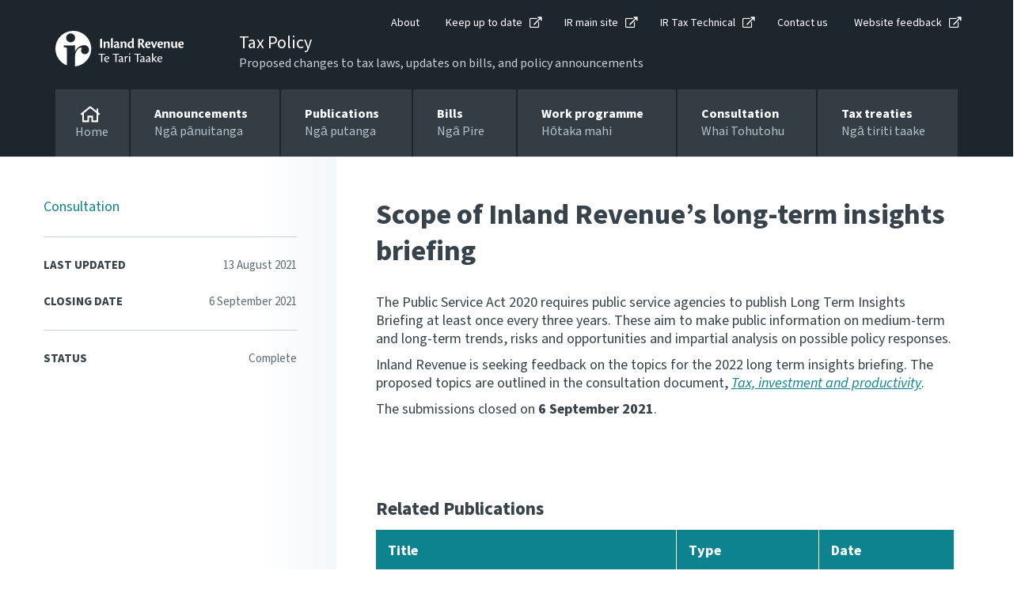

--- FILE ---
content_type: text/html; charset=utf-8
request_url: https://www.taxpolicy.ird.govt.nz/consultation/2021/long-term-insights-briefing
body_size: 15236
content:

<!DOCTYPE html>
<!--IR LAYOUT-->
<!--[if lt IE 7]>      <html class="no-js lt-ie9 lt-ie8 lt-ie7"> <![endif]-->
<!--[if IE 7]>         <html class="no-js lt-ie9 lt-ie8"> <![endif]-->
<!--[if IE 8]>         <html class="no-js lt-ie9"> <![endif]-->
<!--[if gt IE 8]><!-->
<html class="no-js" lang="en">
<!--<![endif]-->
<head>
    <meta charset="utf-8">
    <meta content="width=device-width, initial-scale=1, shrink-to-fit=no" name="viewport" />
    <meta property="og:image" content="https://www.taxpolicy.ird.govt.nz/assets/home/images/social-favicon.png">
    <link rel="canonical"  href="https://www.taxpolicy.ird.govt.nz/consultation/2021/long-term-insights-briefing">
    <!-- For Chrome for Android: -->
    <link rel="icon" sizes="180x180" href="/assets/home/images/apple-touch-icon-180x180-precomposed.png">
    <!-- For iPhone 6 Plus with 3× display: -->
    <link rel="apple-touch-icon-precomposed" sizes="180x180" href="/assets/home/images/apple-touch-icon-180x180-precomposed.png">
    <!-- For iPad with 2× display running iOS ≥ 7: -->
    <link rel="apple-touch-icon-precomposed" sizes="152x152" href="/assets/home/images/apple-touch-icon-152x152-precomposed.png">
    <!-- For iPad with 2× display running iOS ≤ 6: -->
    <link rel="apple-touch-icon-precomposed" sizes="144x144" href="/assets/home/images/apple-touch-icon-144x144-precomposed.png">
    <!-- For iPhone with 2× display running iOS ≥ 7: -->
    <link rel="apple-touch-icon-precomposed" sizes="120x120" href="/assets/home/images/apple-touch-icon-120x120-precomposed.png">
    <!-- For iPhone with 2× display running iOS ≤ 6: -->
    <link rel="apple-touch-icon-precomposed" sizes="114x114" href="/assets/home/images/apple-touch-icon-114x114-precomposed.png">
    <!-- For the iPad mini and the first- and second-generation iPad (1× display) on iOS ≥ 7: -->
    <link rel="apple-touch-icon-precomposed" sizes="76x76" href="/assets/home/images/apple-touch-icon-76x76-precomposed.png">
    <!-- For the iPad mini and the first- and second-generation iPad (1× display) on iOS ≤ 6: -->
    <link rel="apple-touch-icon-precomposed" sizes="72x72" href="/assets/home/images/apple-touch-icon-72x72-precomposed.png">
    <!-- For non-Retina iPhone, iPod Touch, and Android 2.1+ devices: -->
    <link rel="apple-touch-icon-precomposed" href="/assets/home/images/apple-touch-icon-precomposed.png"><!-- 57×57px -->
    <link href="https://use.typekit.net/gpd4lkj.css" rel="stylesheet" />
    <link href="/assets/tp/css/main.css?v=0.2728.0-sc10release-v4&cms=168" rel="stylesheet" />

    <meta content="IE=11" http-equiv="X-UA-Compatible" />
    <title>Scope of Inland Revenue’s long-term insights briefing</title>


    


<script type="text/javascript" nonce="opIuTHBXQNkEqGWvOZ35S5OjzKM=">window.NREUM||(NREUM={});NREUM.info = {"beacon":"bam.nr-data.net","errorBeacon":"bam.nr-data.net","licenseKey":"NRJS-90435e115ada12916ae","applicationID":"468898334","transactionName":"M1MHZEVYDEVYUkdRXwoZKGZ0FjFfTVRQV0IBdQpeQ0sNWlVUQRd5ClIASA==","queueTime":0,"applicationTime":57,"agent":"","atts":""}</script><script type="text/javascript" nonce="opIuTHBXQNkEqGWvOZ35S5OjzKM=">(window.NREUM||(NREUM={})).init={privacy:{cookies_enabled:false},ajax:{deny_list:["bam.nr-data.net"]},feature_flags:["soft_nav"]};(window.NREUM||(NREUM={})).loader_config={xpid:"Vg8EVFNRDhAEUllaDgkEVVA=",licenseKey:"NRJS-90435e115ada12916ae",applicationID:"468898334",browserID:"468902273"};window.NREUM||(NREUM={}),__nr_require=function(t,e,n){function r(n){if(!e[n]){var i=e[n]={exports:{}};t[n][0].call(i.exports,function(e){var i=t[n][1][e];return r(i||e)},i,i.exports)}return e[n].exports}if("function"==typeof __nr_require)return __nr_require;for(var i=0;i<n.length;i++)r(n[i]);return r}({1:[function(t,e,n){function r(t){try{s.console&&console.log(t)}catch(e){}}var i,o=t("ee"),a=t(27),s={};try{i=localStorage.getItem("__nr_flags").split(","),console&&"function"==typeof console.log&&(s.console=!0,i.indexOf("dev")!==-1&&(s.dev=!0),i.indexOf("nr_dev")!==-1&&(s.nrDev=!0))}catch(c){}s.nrDev&&o.on("internal-error",function(t){r(t.stack)}),s.dev&&o.on("fn-err",function(t,e,n){r(n.stack)}),s.dev&&(r("NR AGENT IN DEVELOPMENT MODE"),r("flags: "+a(s,function(t,e){return t}).join(", ")))},{}],2:[function(t,e,n){function r(t,e,n,r,s){try{p?p-=1:i(s||new UncaughtException(t,e,n),!0)}catch(f){try{o("ierr",[f,c.now(),!0])}catch(d){}}return"function"==typeof u&&u.apply(this,a(arguments))}function UncaughtException(t,e,n){this.message=t||"Uncaught error with no additional information",this.sourceURL=e,this.line=n}function i(t,e){var n=e?null:c.now();o("err",[t,n])}var o=t("handle"),a=t(28),s=t("ee"),c=t("loader"),f=t("gos"),u=window.onerror,d=!1,l="nr@seenError";if(!c.disabled){var p=0;c.features.err=!0,t(1),window.onerror=r;try{throw new Error}catch(h){"stack"in h&&(t(10),t(9),"addEventListener"in window&&t(6),c.xhrWrappable&&t(11),d=!0)}s.on("fn-start",function(t,e,n){d&&(p+=1)}),s.on("fn-err",function(t,e,n){d&&!n[l]&&(f(n,l,function(){return!0}),this.thrown=!0,i(n))}),s.on("fn-end",function(){d&&!this.thrown&&p>0&&(p-=1)}),s.on("internal-error",function(t){o("ierr",[t,c.now(),!0])})}},{}],3:[function(t,e,n){var r=t("loader");r.disabled||(r.features.ins=!0)},{}],4:[function(t,e,n){function r(){var t=new PerformanceObserver(function(t,e){var n=t.getEntries();s(v,[n])});try{t.observe({entryTypes:["resource"]})}catch(e){}}function i(t){if(s(v,[window.performance.getEntriesByType(w)]),window.performance["c"+l])try{window.performance[h](m,i,!1)}catch(t){}else try{window.performance[h]("webkit"+m,i,!1)}catch(t){}}function o(t){}if(window.performance&&window.performance.timing&&window.performance.getEntriesByType){var a=t("ee"),s=t("handle"),c=t(10),f=t(9),u=t(5),d=t(19),l="learResourceTimings",p="addEventListener",h="removeEventListener",m="resourcetimingbufferfull",v="bstResource",w="resource",g="-start",y="-end",x="fn"+g,b="fn"+y,E="bstTimer",R="pushState",S=t("loader");if(!S.disabled){S.features.stn=!0,t(8),"addEventListener"in window&&t(6);var O=NREUM.o.EV;a.on(x,function(t,e){var n=t[0];n instanceof O&&(this.bstStart=S.now())}),a.on(b,function(t,e){var n=t[0];n instanceof O&&s("bst",[n,e,this.bstStart,S.now()])}),c.on(x,function(t,e,n){this.bstStart=S.now(),this.bstType=n}),c.on(b,function(t,e){s(E,[e,this.bstStart,S.now(),this.bstType])}),f.on(x,function(){this.bstStart=S.now()}),f.on(b,function(t,e){s(E,[e,this.bstStart,S.now(),"requestAnimationFrame"])}),a.on(R+g,function(t){this.time=S.now(),this.startPath=location.pathname+location.hash}),a.on(R+y,function(t){s("bstHist",[location.pathname+location.hash,this.startPath,this.time])}),u()?(s(v,[window.performance.getEntriesByType("resource")]),r()):p in window.performance&&(window.performance["c"+l]?window.performance[p](m,i,d(!1)):window.performance[p]("webkit"+m,i,d(!1))),document[p]("scroll",o,d(!1)),document[p]("keypress",o,d(!1)),document[p]("click",o,d(!1))}}},{}],5:[function(t,e,n){e.exports=function(){return"PerformanceObserver"in window&&"function"==typeof window.PerformanceObserver}},{}],6:[function(t,e,n){function r(t){for(var e=t;e&&!e.hasOwnProperty(u);)e=Object.getPrototypeOf(e);e&&i(e)}function i(t){s.inPlace(t,[u,d],"-",o)}function o(t,e){return t[1]}var a=t("ee").get("events"),s=t("wrap-function")(a,!0),c=t("gos"),f=XMLHttpRequest,u="addEventListener",d="removeEventListener";e.exports=a,"getPrototypeOf"in Object?(r(document),r(window),r(f.prototype)):f.prototype.hasOwnProperty(u)&&(i(window),i(f.prototype)),a.on(u+"-start",function(t,e){var n=t[1];if(null!==n&&("function"==typeof n||"object"==typeof n)){var r=c(n,"nr@wrapped",function(){function t(){if("function"==typeof n.handleEvent)return n.handleEvent.apply(n,arguments)}var e={object:t,"function":n}[typeof n];return e?s(e,"fn-",null,e.name||"anonymous"):n});this.wrapped=t[1]=r}}),a.on(d+"-start",function(t){t[1]=this.wrapped||t[1]})},{}],7:[function(t,e,n){function r(t,e,n){var r=t[e];"function"==typeof r&&(t[e]=function(){var t=o(arguments),e={};i.emit(n+"before-start",[t],e);var a;e[m]&&e[m].dt&&(a=e[m].dt);var s=r.apply(this,t);return i.emit(n+"start",[t,a],s),s.then(function(t){return i.emit(n+"end",[null,t],s),t},function(t){throw i.emit(n+"end",[t],s),t})})}var i=t("ee").get("fetch"),o=t(28),a=t(27);e.exports=i;var s=window,c="fetch-",f=c+"body-",u=["arrayBuffer","blob","json","text","formData"],d=s.Request,l=s.Response,p=s.fetch,h="prototype",m="nr@context";d&&l&&p&&(a(u,function(t,e){r(d[h],e,f),r(l[h],e,f)}),r(s,"fetch",c),i.on(c+"end",function(t,e){var n=this;if(e){var r=e.headers.get("content-length");null!==r&&(n.rxSize=r),i.emit(c+"done",[null,e],n)}else i.emit(c+"done",[t],n)}))},{}],8:[function(t,e,n){var r=t("ee").get("history"),i=t("wrap-function")(r);e.exports=r;var o=window.history&&window.history.constructor&&window.history.constructor.prototype,a=window.history;o&&o.pushState&&o.replaceState&&(a=o),i.inPlace(a,["pushState","replaceState"],"-")},{}],9:[function(t,e,n){var r=t("ee").get("raf"),i=t("wrap-function")(r),o="equestAnimationFrame";e.exports=r,i.inPlace(window,["r"+o,"mozR"+o,"webkitR"+o,"msR"+o],"raf-"),r.on("raf-start",function(t){t[0]=i(t[0],"fn-")})},{}],10:[function(t,e,n){function r(t,e,n){t[0]=a(t[0],"fn-",null,n)}function i(t,e,n){this.method=n,this.timerDuration=isNaN(t[1])?0:+t[1],t[0]=a(t[0],"fn-",this,n)}var o=t("ee").get("timer"),a=t("wrap-function")(o),s="setTimeout",c="setInterval",f="clearTimeout",u="-start",d="-";e.exports=o,a.inPlace(window,[s,"setImmediate"],s+d),a.inPlace(window,[c],c+d),a.inPlace(window,[f,"clearImmediate"],f+d),o.on(c+u,r),o.on(s+u,i)},{}],11:[function(t,e,n){function r(t,e){d.inPlace(e,["onreadystatechange"],"fn-",s)}function i(){var t=this,e=u.context(t);t.readyState>3&&!e.resolved&&(e.resolved=!0,u.emit("xhr-resolved",[],t)),d.inPlace(t,y,"fn-",s)}function o(t){x.push(t),m&&(E?E.then(a):w?w(a):(R=-R,S.data=R))}function a(){for(var t=0;t<x.length;t++)r([],x[t]);x.length&&(x=[])}function s(t,e){return e}function c(t,e){for(var n in t)e[n]=t[n];return e}t(6);var f=t("ee"),u=f.get("xhr"),d=t("wrap-function")(u),l=t(19),p=NREUM.o,h=p.XHR,m=p.MO,v=p.PR,w=p.SI,g="readystatechange",y=["onload","onerror","onabort","onloadstart","onloadend","onprogress","ontimeout"],x=[];e.exports=u;var b=window.XMLHttpRequest=function(t){var e=new h(t);try{u.emit("new-xhr",[e],e),e.addEventListener(g,i,l(!1))}catch(n){try{u.emit("internal-error",[n])}catch(r){}}return e};if(c(h,b),b.prototype=h.prototype,d.inPlace(b.prototype,["open","send"],"-xhr-",s),u.on("send-xhr-start",function(t,e){r(t,e),o(e)}),u.on("open-xhr-start",r),m){var E=v&&v.resolve();if(!w&&!v){var R=1,S=document.createTextNode(R);new m(a).observe(S,{characterData:!0})}}else f.on("fn-end",function(t){t[0]&&t[0].type===g||a()})},{}],12:[function(t,e,n){function r(t){if(!s(t))return null;var e=window.NREUM;if(!e.loader_config)return null;var n=(e.loader_config.accountID||"").toString()||null,r=(e.loader_config.agentID||"").toString()||null,f=(e.loader_config.trustKey||"").toString()||null;if(!n||!r)return null;var h=p.generateSpanId(),m=p.generateTraceId(),v=Date.now(),w={spanId:h,traceId:m,timestamp:v};return(t.sameOrigin||c(t)&&l())&&(w.traceContextParentHeader=i(h,m),w.traceContextStateHeader=o(h,v,n,r,f)),(t.sameOrigin&&!u()||!t.sameOrigin&&c(t)&&d())&&(w.newrelicHeader=a(h,m,v,n,r,f)),w}function i(t,e){return"00-"+e+"-"+t+"-01"}function o(t,e,n,r,i){var o=0,a="",s=1,c="",f="";return i+"@nr="+o+"-"+s+"-"+n+"-"+r+"-"+t+"-"+a+"-"+c+"-"+f+"-"+e}function a(t,e,n,r,i,o){var a="btoa"in window&&"function"==typeof window.btoa;if(!a)return null;var s={v:[0,1],d:{ty:"Browser",ac:r,ap:i,id:t,tr:e,ti:n}};return o&&r!==o&&(s.d.tk=o),btoa(JSON.stringify(s))}function s(t){return f()&&c(t)}function c(t){var e=!1,n={};if("init"in NREUM&&"distributed_tracing"in NREUM.init&&(n=NREUM.init.distributed_tracing),t.sameOrigin)e=!0;else if(n.allowed_origins instanceof Array)for(var r=0;r<n.allowed_origins.length;r++){var i=h(n.allowed_origins[r]);if(t.hostname===i.hostname&&t.protocol===i.protocol&&t.port===i.port){e=!0;break}}return e}function f(){return"init"in NREUM&&"distributed_tracing"in NREUM.init&&!!NREUM.init.distributed_tracing.enabled}function u(){return"init"in NREUM&&"distributed_tracing"in NREUM.init&&!!NREUM.init.distributed_tracing.exclude_newrelic_header}function d(){return"init"in NREUM&&"distributed_tracing"in NREUM.init&&NREUM.init.distributed_tracing.cors_use_newrelic_header!==!1}function l(){return"init"in NREUM&&"distributed_tracing"in NREUM.init&&!!NREUM.init.distributed_tracing.cors_use_tracecontext_headers}var p=t(24),h=t(14);e.exports={generateTracePayload:r,shouldGenerateTrace:s}},{}],13:[function(t,e,n){function r(t){var e=this.params,n=this.metrics;if(!this.ended){this.ended=!0;for(var r=0;r<l;r++)t.removeEventListener(d[r],this.listener,!1);return e.protocol&&"data"===e.protocol?void g("Ajax/DataUrl/Excluded"):void(e.aborted||(n.duration=a.now()-this.startTime,this.loadCaptureCalled||4!==t.readyState?null==e.status&&(e.status=0):o(this,t),n.cbTime=this.cbTime,s("xhr",[e,n,this.startTime,this.endTime,"xhr"],this)))}}function i(t,e){var n=c(e),r=t.params;r.hostname=n.hostname,r.port=n.port,r.protocol=n.protocol,r.host=n.hostname+":"+n.port,r.pathname=n.pathname,t.parsedOrigin=n,t.sameOrigin=n.sameOrigin}function o(t,e){t.params.status=e.status;var n=v(e,t.lastSize);if(n&&(t.metrics.rxSize=n),t.sameOrigin){var r=e.getResponseHeader("X-NewRelic-App-Data");r&&(t.params.cat=r.split(", ").pop())}t.loadCaptureCalled=!0}var a=t("loader");if(a.xhrWrappable&&!a.disabled){var s=t("handle"),c=t(14),f=t(12).generateTracePayload,u=t("ee"),d=["load","error","abort","timeout"],l=d.length,p=t("id"),h=t(20),m=t(18),v=t(15),w=t(19),g=t(21).recordSupportability,y=NREUM.o.REQ,x=window.XMLHttpRequest;a.features.xhr=!0,t(11),t(7),u.on("new-xhr",function(t){var e=this;e.totalCbs=0,e.called=0,e.cbTime=0,e.end=r,e.ended=!1,e.xhrGuids={},e.lastSize=null,e.loadCaptureCalled=!1,e.params=this.params||{},e.metrics=this.metrics||{},t.addEventListener("load",function(n){o(e,t)},w(!1)),h&&(h>34||h<10)||t.addEventListener("progress",function(t){e.lastSize=t.loaded},w(!1))}),u.on("open-xhr-start",function(t){this.params={method:t[0]},i(this,t[1]),this.metrics={}}),u.on("open-xhr-end",function(t,e){"loader_config"in NREUM&&"xpid"in NREUM.loader_config&&this.sameOrigin&&e.setRequestHeader("X-NewRelic-ID",NREUM.loader_config.xpid);var n=f(this.parsedOrigin);if(n){var r=!1;n.newrelicHeader&&(e.setRequestHeader("newrelic",n.newrelicHeader),r=!0),n.traceContextParentHeader&&(e.setRequestHeader("traceparent",n.traceContextParentHeader),n.traceContextStateHeader&&e.setRequestHeader("tracestate",n.traceContextStateHeader),r=!0),r&&(this.dt=n)}}),u.on("send-xhr-start",function(t,e){var n=this.metrics,r=t[0],i=this;if(n&&r){var o=m(r);o&&(n.txSize=o)}this.startTime=a.now(),this.listener=function(t){try{"abort"!==t.type||i.loadCaptureCalled||(i.params.aborted=!0),("load"!==t.type||i.called===i.totalCbs&&(i.onloadCalled||"function"!=typeof e.onload))&&i.end(e)}catch(n){try{u.emit("internal-error",[n])}catch(r){}}};for(var s=0;s<l;s++)e.addEventListener(d[s],this.listener,w(!1))}),u.on("xhr-cb-time",function(t,e,n){this.cbTime+=t,e?this.onloadCalled=!0:this.called+=1,this.called!==this.totalCbs||!this.onloadCalled&&"function"==typeof n.onload||this.end(n)}),u.on("xhr-load-added",function(t,e){var n=""+p(t)+!!e;this.xhrGuids&&!this.xhrGuids[n]&&(this.xhrGuids[n]=!0,this.totalCbs+=1)}),u.on("xhr-load-removed",function(t,e){var n=""+p(t)+!!e;this.xhrGuids&&this.xhrGuids[n]&&(delete this.xhrGuids[n],this.totalCbs-=1)}),u.on("xhr-resolved",function(){this.endTime=a.now()}),u.on("addEventListener-end",function(t,e){e instanceof x&&"load"===t[0]&&u.emit("xhr-load-added",[t[1],t[2]],e)}),u.on("removeEventListener-end",function(t,e){e instanceof x&&"load"===t[0]&&u.emit("xhr-load-removed",[t[1],t[2]],e)}),u.on("fn-start",function(t,e,n){e instanceof x&&("onload"===n&&(this.onload=!0),("load"===(t[0]&&t[0].type)||this.onload)&&(this.xhrCbStart=a.now()))}),u.on("fn-end",function(t,e){this.xhrCbStart&&u.emit("xhr-cb-time",[a.now()-this.xhrCbStart,this.onload,e],e)}),u.on("fetch-before-start",function(t){function e(t,e){var n=!1;return e.newrelicHeader&&(t.set("newrelic",e.newrelicHeader),n=!0),e.traceContextParentHeader&&(t.set("traceparent",e.traceContextParentHeader),e.traceContextStateHeader&&t.set("tracestate",e.traceContextStateHeader),n=!0),n}var n,r=t[1]||{};"string"==typeof t[0]?n=t[0]:t[0]&&t[0].url?n=t[0].url:window.URL&&t[0]&&t[0]instanceof URL&&(n=t[0].href),n&&(this.parsedOrigin=c(n),this.sameOrigin=this.parsedOrigin.sameOrigin);var i=f(this.parsedOrigin);if(i&&(i.newrelicHeader||i.traceContextParentHeader))if("string"==typeof t[0]||window.URL&&t[0]&&t[0]instanceof URL){var o={};for(var a in r)o[a]=r[a];o.headers=new Headers(r.headers||{}),e(o.headers,i)&&(this.dt=i),t.length>1?t[1]=o:t.push(o)}else t[0]&&t[0].headers&&e(t[0].headers,i)&&(this.dt=i)}),u.on("fetch-start",function(t,e){this.params={},this.metrics={},this.startTime=a.now(),this.dt=e,t.length>=1&&(this.target=t[0]),t.length>=2&&(this.opts=t[1]);var n,r=this.opts||{},o=this.target;if("string"==typeof o?n=o:"object"==typeof o&&o instanceof y?n=o.url:window.URL&&"object"==typeof o&&o instanceof URL&&(n=o.href),i(this,n),"data"!==this.params.protocol){var s=(""+(o&&o instanceof y&&o.method||r.method||"GET")).toUpperCase();this.params.method=s,this.txSize=m(r.body)||0}}),u.on("fetch-done",function(t,e){if(this.endTime=a.now(),this.params||(this.params={}),"data"===this.params.protocol)return void g("Ajax/DataUrl/Excluded");this.params.status=e?e.status:0;var n;"string"==typeof this.rxSize&&this.rxSize.length>0&&(n=+this.rxSize);var r={txSize:this.txSize,rxSize:n,duration:a.now()-this.startTime};s("xhr",[this.params,r,this.startTime,this.endTime,"fetch"],this)})}},{}],14:[function(t,e,n){var r={};e.exports=function(t){if(t in r)return r[t];if(0===(t||"").indexOf("data:"))return{protocol:"data"};var e=document.createElement("a"),n=window.location,i={};e.href=t,i.port=e.port;var o=e.href.split("://");!i.port&&o[1]&&(i.port=o[1].split("/")[0].split("@").pop().split(":")[1]),i.port&&"0"!==i.port||(i.port="https"===o[0]?"443":"80"),i.hostname=e.hostname||n.hostname,i.pathname=e.pathname,i.protocol=o[0],"/"!==i.pathname.charAt(0)&&(i.pathname="/"+i.pathname);var a=!e.protocol||":"===e.protocol||e.protocol===n.protocol,s=e.hostname===document.domain&&e.port===n.port;return i.sameOrigin=a&&(!e.hostname||s),"/"===i.pathname&&(r[t]=i),i}},{}],15:[function(t,e,n){function r(t,e){var n=t.responseType;return"json"===n&&null!==e?e:"arraybuffer"===n||"blob"===n||"json"===n?i(t.response):"text"===n||""===n||void 0===n?i(t.responseText):void 0}var i=t(18);e.exports=r},{}],16:[function(t,e,n){function r(){}function i(t,e,n,r){return function(){return u.recordSupportability("API/"+e+"/called"),o(t+e,[f.now()].concat(s(arguments)),n?null:this,r),n?void 0:this}}var o=t("handle"),a=t(27),s=t(28),c=t("ee").get("tracer"),f=t("loader"),u=t(21),d=NREUM;"undefined"==typeof window.newrelic&&(newrelic=d);var l=["setPageViewName","setCustomAttribute","setErrorHandler","finished","addToTrace","inlineHit","addRelease"],p="api-",h=p+"ixn-";a(l,function(t,e){d[e]=i(p,e,!0,"api")}),d.addPageAction=i(p,"addPageAction",!0),d.setCurrentRouteName=i(p,"routeName",!0),e.exports=newrelic,d.interaction=function(){return(new r).get()};var m=r.prototype={createTracer:function(t,e){var n={},r=this,i="function"==typeof e;return o(h+"tracer",[f.now(),t,n],r),function(){if(c.emit((i?"":"no-")+"fn-start",[f.now(),r,i],n),i)try{return e.apply(this,arguments)}catch(t){throw c.emit("fn-err",[arguments,this,t],n),t}finally{c.emit("fn-end",[f.now()],n)}}}};a("actionText,setName,setAttribute,save,ignore,onEnd,getContext,end,get".split(","),function(t,e){m[e]=i(h,e)}),newrelic.noticeError=function(t,e){"string"==typeof t&&(t=new Error(t)),u.recordSupportability("API/noticeError/called"),o("err",[t,f.now(),!1,e])}},{}],17:[function(t,e,n){function r(t){if(NREUM.init){for(var e=NREUM.init,n=t.split("."),r=0;r<n.length-1;r++)if(e=e[n[r]],"object"!=typeof e)return;return e=e[n[n.length-1]]}}e.exports={getConfiguration:r}},{}],18:[function(t,e,n){e.exports=function(t){if("string"==typeof t&&t.length)return t.length;if("object"==typeof t){if("undefined"!=typeof ArrayBuffer&&t instanceof ArrayBuffer&&t.byteLength)return t.byteLength;if("undefined"!=typeof Blob&&t instanceof Blob&&t.size)return t.size;if(!("undefined"!=typeof FormData&&t instanceof FormData))try{return JSON.stringify(t).length}catch(e){return}}}},{}],19:[function(t,e,n){var r=!1;try{var i=Object.defineProperty({},"passive",{get:function(){r=!0}});window.addEventListener("testPassive",null,i),window.removeEventListener("testPassive",null,i)}catch(o){}e.exports=function(t){return r?{passive:!0,capture:!!t}:!!t}},{}],20:[function(t,e,n){var r=0,i=navigator.userAgent.match(/Firefox[\/\s](\d+\.\d+)/);i&&(r=+i[1]),e.exports=r},{}],21:[function(t,e,n){function r(t,e){var n=[a,t,{name:t},e];return o("storeMetric",n,null,"api"),n}function i(t,e){var n=[s,t,{name:t},e];return o("storeEventMetrics",n,null,"api"),n}var o=t("handle"),a="sm",s="cm";e.exports={constants:{SUPPORTABILITY_METRIC:a,CUSTOM_METRIC:s},recordSupportability:r,recordCustom:i}},{}],22:[function(t,e,n){function r(){return s.exists&&performance.now?Math.round(performance.now()):(o=Math.max((new Date).getTime(),o))-a}function i(){return o}var o=(new Date).getTime(),a=o,s=t(29);e.exports=r,e.exports.offset=a,e.exports.getLastTimestamp=i},{}],23:[function(t,e,n){function r(t,e){var n=t.getEntries();n.forEach(function(t){"first-paint"===t.name?p("timing",["fp",Math.floor(t.startTime)]):"first-contentful-paint"===t.name&&p("timing",["fcp",Math.floor(t.startTime)])})}function i(t,e){var n=t.getEntries();if(n.length>0){var r=n[n.length-1];if(f&&f<r.startTime)return;var i=[r],o=a({});o&&i.push(o),p("lcp",i)}}function o(t){t.getEntries().forEach(function(t){t.hadRecentInput||p("cls",[t])})}function a(t){var e=navigator.connection||navigator.mozConnection||navigator.webkitConnection;if(e)return e.type&&(t["net-type"]=e.type),e.effectiveType&&(t["net-etype"]=e.effectiveType),e.rtt&&(t["net-rtt"]=e.rtt),e.downlink&&(t["net-dlink"]=e.downlink),t}function s(t){if(t instanceof w&&!y){var e=Math.round(t.timeStamp),n={type:t.type};a(n),e<=h.now()?n.fid=h.now()-e:e>h.offset&&e<=Date.now()?(e-=h.offset,n.fid=h.now()-e):e=h.now(),y=!0,p("timing",["fi",e,n])}}function c(t){"hidden"===t&&(f=h.now(),p("pageHide",[f]))}if(!("init"in NREUM&&"page_view_timing"in NREUM.init&&"enabled"in NREUM.init.page_view_timing&&NREUM.init.page_view_timing.enabled===!1)){var f,u,d,l,p=t("handle"),h=t("loader"),m=t(26),v=t(19),w=NREUM.o.EV;if("PerformanceObserver"in window&&"function"==typeof window.PerformanceObserver){u=new PerformanceObserver(r);try{u.observe({entryTypes:["paint"]})}catch(g){}d=new PerformanceObserver(i);try{d.observe({entryTypes:["largest-contentful-paint"]})}catch(g){}l=new PerformanceObserver(o);try{l.observe({type:"layout-shift",buffered:!0})}catch(g){}}if("addEventListener"in document){var y=!1,x=["click","keydown","mousedown","pointerdown","touchstart"];x.forEach(function(t){document.addEventListener(t,s,v(!1))})}m(c)}},{}],24:[function(t,e,n){function r(){function t(){return e?15&e[n++]:16*Math.random()|0}var e=null,n=0,r=window.crypto||window.msCrypto;r&&r.getRandomValues&&(e=r.getRandomValues(new Uint8Array(31)));for(var i,o="xxxxxxxx-xxxx-4xxx-yxxx-xxxxxxxxxxxx",a="",s=0;s<o.length;s++)i=o[s],"x"===i?a+=t().toString(16):"y"===i?(i=3&t()|8,a+=i.toString(16)):a+=i;return a}function i(){return a(16)}function o(){return a(32)}function a(t){function e(){return n?15&n[r++]:16*Math.random()|0}var n=null,r=0,i=window.crypto||window.msCrypto;i&&i.getRandomValues&&Uint8Array&&(n=i.getRandomValues(new Uint8Array(t)));for(var o=[],a=0;a<t;a++)o.push(e().toString(16));return o.join("")}e.exports={generateUuid:r,generateSpanId:i,generateTraceId:o}},{}],25:[function(t,e,n){function r(t,e){if(!i)return!1;if(t!==i)return!1;if(!e)return!0;if(!o)return!1;for(var n=o.split("."),r=e.split("."),a=0;a<r.length;a++)if(r[a]!==n[a])return!1;return!0}var i=null,o=null,a=/Version\/(\S+)\s+Safari/;if(navigator.userAgent){var s=navigator.userAgent,c=s.match(a);c&&s.indexOf("Chrome")===-1&&s.indexOf("Chromium")===-1&&(i="Safari",o=c[1])}e.exports={agent:i,version:o,match:r}},{}],26:[function(t,e,n){function r(t){function e(){t(s&&document[s]?document[s]:document[o]?"hidden":"visible")}"addEventListener"in document&&a&&document.addEventListener(a,e,i(!1))}var i=t(19);e.exports=r;var o,a,s;"undefined"!=typeof document.hidden?(o="hidden",a="visibilitychange",s="visibilityState"):"undefined"!=typeof document.msHidden?(o="msHidden",a="msvisibilitychange"):"undefined"!=typeof document.webkitHidden&&(o="webkitHidden",a="webkitvisibilitychange",s="webkitVisibilityState")},{}],27:[function(t,e,n){function r(t,e){var n=[],r="",o=0;for(r in t)i.call(t,r)&&(n[o]=e(r,t[r]),o+=1);return n}var i=Object.prototype.hasOwnProperty;e.exports=r},{}],28:[function(t,e,n){function r(t,e,n){e||(e=0),"undefined"==typeof n&&(n=t?t.length:0);for(var r=-1,i=n-e||0,o=Array(i<0?0:i);++r<i;)o[r]=t[e+r];return o}e.exports=r},{}],29:[function(t,e,n){e.exports={exists:"undefined"!=typeof window.performance&&window.performance.timing&&"undefined"!=typeof window.performance.timing.navigationStart}},{}],ee:[function(t,e,n){function r(){}function i(t){function e(t){return t&&t instanceof r?t:t?f(t,c,a):a()}function n(n,r,i,o,a){if(a!==!1&&(a=!0),!p.aborted||o){t&&a&&t(n,r,i);for(var s=e(i),c=m(n),f=c.length,u=0;u<f;u++)c[u].apply(s,r);var l=d[y[n]];return l&&l.push([x,n,r,s]),s}}function o(t,e){g[t]=m(t).concat(e)}function h(t,e){var n=g[t];if(n)for(var r=0;r<n.length;r++)n[r]===e&&n.splice(r,1)}function m(t){return g[t]||[]}function v(t){return l[t]=l[t]||i(n)}function w(t,e){p.aborted||u(t,function(t,n){e=e||"feature",y[n]=e,e in d||(d[e]=[])})}var g={},y={},x={on:o,addEventListener:o,removeEventListener:h,emit:n,get:v,listeners:m,context:e,buffer:w,abort:s,aborted:!1};return x}function o(t){return f(t,c,a)}function a(){return new r}function s(){(d.api||d.feature)&&(p.aborted=!0,d=p.backlog={})}var c="nr@context",f=t("gos"),u=t(27),d={},l={},p=e.exports=i();e.exports.getOrSetContext=o,p.backlog=d},{}],gos:[function(t,e,n){function r(t,e,n){if(i.call(t,e))return t[e];var r=n();if(Object.defineProperty&&Object.keys)try{return Object.defineProperty(t,e,{value:r,writable:!0,enumerable:!1}),r}catch(o){}return t[e]=r,r}var i=Object.prototype.hasOwnProperty;e.exports=r},{}],handle:[function(t,e,n){function r(t,e,n,r){i.buffer([t],r),i.emit(t,e,n)}var i=t("ee").get("handle");e.exports=r,r.ee=i},{}],id:[function(t,e,n){function r(t){var e=typeof t;return!t||"object"!==e&&"function"!==e?-1:t===window?0:a(t,o,function(){return i++})}var i=1,o="nr@id",a=t("gos");e.exports=r},{}],loader:[function(t,e,n){function r(){if(!O++){var t=S.info=NREUM.info,e=m.getElementsByTagName("script")[0];if(setTimeout(f.abort,3e4),!(t&&t.licenseKey&&t.applicationID&&e))return f.abort();c(E,function(e,n){t[e]||(t[e]=n)});var n=a();s("mark",["onload",n+S.offset],null,"api"),s("timing",["load",n]);var r=m.createElement("script");0===t.agent.indexOf("http://")||0===t.agent.indexOf("https://")?r.src=t.agent:r.src=p+"://"+t.agent,e.parentNode.insertBefore(r,e)}}function i(){"complete"===m.readyState&&o()}function o(){s("mark",["domContent",a()+S.offset],null,"api")}var a=t(22),s=t("handle"),c=t(27),f=t("ee"),u=t(25),d=t(17),l=t(19),p=d.getConfiguration("ssl")===!1?"http":"https",h=window,m=h.document,v="addEventListener",w="attachEvent",g=h.XMLHttpRequest,y=g&&g.prototype,x=!1;NREUM.o={ST:setTimeout,SI:h.setImmediate,CT:clearTimeout,XHR:g,REQ:h.Request,EV:h.Event,PR:h.Promise,MO:h.MutationObserver};var b=""+location,E={beacon:"bam.nr-data.net",errorBeacon:"bam.nr-data.net",agent:"js-agent.newrelic.com/nr-1216.min.js"},R=g&&y&&y[v]&&!/CriOS/.test(navigator.userAgent),S=e.exports={offset:a.getLastTimestamp(),now:a,origin:b,features:{},xhrWrappable:R,userAgent:u,disabled:x};if(!x){t(16),t(23),m[v]?(m[v]("DOMContentLoaded",o,l(!1)),h[v]("load",r,l(!1))):(m[w]("onreadystatechange",i),h[w]("onload",r)),s("mark",["firstbyte",a.getLastTimestamp()],null,"api");var O=0}},{}],"wrap-function":[function(t,e,n){function r(t,e){function n(e,n,r,c,f){function nrWrapper(){var o,a,u,l;try{a=this,o=d(arguments),u="function"==typeof r?r(o,a):r||{}}catch(p){i([p,"",[o,a,c],u],t)}s(n+"start",[o,a,c],u,f);try{return l=e.apply(a,o)}catch(h){throw s(n+"err",[o,a,h],u,f),h}finally{s(n+"end",[o,a,l],u,f)}}return a(e)?e:(n||(n=""),nrWrapper[l]=e,o(e,nrWrapper,t),nrWrapper)}function r(t,e,r,i,o){r||(r="");var s,c,f,u="-"===r.charAt(0);for(f=0;f<e.length;f++)c=e[f],s=t[c],a(s)||(t[c]=n(s,u?c+r:r,i,c,o))}function s(n,r,o,a){if(!h||e){var s=h;h=!0;try{t.emit(n,r,o,e,a)}catch(c){i([c,n,r,o],t)}h=s}}return t||(t=u),n.inPlace=r,n.flag=l,n}function i(t,e){e||(e=u);try{e.emit("internal-error",t)}catch(n){}}function o(t,e,n){if(Object.defineProperty&&Object.keys)try{var r=Object.keys(t);return r.forEach(function(n){Object.defineProperty(e,n,{get:function(){return t[n]},set:function(e){return t[n]=e,e}})}),e}catch(o){i([o],n)}for(var a in t)p.call(t,a)&&(e[a]=t[a]);return e}function a(t){return!(t&&t instanceof Function&&t.apply&&!t[l])}function s(t,e){var n=e(t);return n[l]=t,o(t,n,u),n}function c(t,e,n){var r=t[e];t[e]=s(r,n)}function f(){for(var t=arguments.length,e=new Array(t),n=0;n<t;++n)e[n]=arguments[n];return e}var u=t("ee"),d=t(28),l="nr@original",p=Object.prototype.hasOwnProperty,h=!1;e.exports=r,e.exports.wrapFunction=s,e.exports.wrapInPlace=c,e.exports.argsToArray=f},{}]},{},["loader",2,13,4,3]);</script>

    
    







    <link href="/-/media/themes/ir/shared/favicon.png?modified=20210228002011" rel="shortcut icon" />




<meta property="og:title"  content="long-term-insights-briefing"><meta property="og:url"  content="https://www.taxpolicy.ird.govt.nz/consultation/2021/long-term-insights-briefing">







<meta property="twitter:title"  content="long-term-insights-briefing"><meta property="twitter:card"  content="summary_large_image">

        <!-- Google Tag Manager -->
        <script nonce="opIuTHBXQNkEqGWvOZ35S5OjzKM=" type="text/javascript">
            (function(w,d,s,l,i){w[l]=w[l]||[];w[l].push({'gtm.start':
            new Date().getTime(),event:'gtm.js'});var f=d.getElementsByTagName(s)[0],
            j=d.createElement(s),dl=l!='dataLayer'?'&l='+l:'';j.async=true;j.src=
            'https://www.googletagmanager.com/gtm.js?id='+i+dl;var n=d.querySelector('[nonce]');
            n&&j.setAttribute('nonce',n.nonce||n.getAttribute('nonce'));f.parentNode.insertBefore(j,f);
            })(window,document,'script','dataLayer','GTM-N2LBQFW');
        </script>
            <script nonce="opIuTHBXQNkEqGWvOZ35S5OjzKM=" type="text/javascript">
            window.TAX_COVEO_CONFIG = {
                originContext: "PublicSite-Search",
                noResults: "<p>We couldn't find any results matching your search term</p><p>Search tips</p><ul><li>Check the spelling of your search and try again</li><li>Try a similar search term, like business instead of company</li><li>Keep your search term simple. Our search works best with shorter descriptions</li><li>Use the options to filter your results or try one of our index pages.</li></ul>",
                searchPageEndpoint: "/search#f:@irsctpdocumenttype=[Web%20pages]",
                token: "eyJhbGciOiJIUzI1NiJ9.[base64].GtCRcBU2ZYqQkn9dSuJBc1emXQviJNygir57Wt1adCc",
                organisation: "newzealandinlandrevenueprod35m1k6es",
                searchHub: "TaxPolicy-Search",
                coveoHeadless: "true",
                siteName: "Tax Policy",
                listingPageToken: "eyJhbGciOiJIUzI1NiJ9.[base64].GtCRcBU2ZYqQkn9dSuJBc1emXQviJNygir57Wt1adCc",
                listingPageSearchHub: "TaxPolicy-Search",
                isListing: false,
                subscribeLink: "https://www.ird.govt.nz/subscription-service/subscription-form",
                subscribeText: "Subscribe",
                showSubscribeButton: true,
                nonce: "opIuTHBXQNkEqGWvOZ35S5OjzKM=",
            };
            window.recaptchaOptions = {
                nonce: "opIuTHBXQNkEqGWvOZ35S5OjzKM=",
            };

                window.COOKIE_CONSENT_CONFIG = {
                    geolocationUrl: "/cdn-cgi/trace",
                    countryCodes: "AT,BE,BG,HR,CY,CZ,DK,EE,FI,FR,DE,GR,HU,IE,IT,LV,LT,LU,MT,NL,PL,PT,RO,SK,SI,ES,SE,GB,IS,LI,NO",
                    popupTitle: "Cookie Policy",
                    popupText: "<p>We use some essential cookies to improve your experience. We&rsquo;d like to set analytics cookies to understand how you use our site to improve it. <a href='https://www.ird.govt.nz/about-this-site/your-privacy'>Learn more</a> about cookies.</p>",
                    acceptButtonLabel: "Accept",
                    rejectButtonLabel: "Reject",
                    cookieDurationDays: 365,
                    debug: false
                };
                     </script>

</head>
<body class="default-device bodyclass" id="top"
      data-enable-history="true"
      data-template="TP Consultation"
      data-server-date="Fri, 23 Jan 2026 18:43:06 GMT">

        <!-- Google Tag Manager (noscript)-->
        <noscript>
            <iframe src="https://www.googletagmanager.com/ns.html?id=GTM-N2LBQFW"
                    height="0" width="0" style="display:none;visibility:hidden"></iframe>
        </noscript>

    <!-- BEGIN NOINDEX -->
    <a id="skip-main" href="#main-content-tp">Skip to main content</a>
    

    <header class="tp-header">
        <div class="tp-header__desktop-menu">
                <div class="tp-header__main-links container">
                    <ul class="tp-text-links">
            <li>
                <a href="/about"
                   data-link=""
                   class=" "
                   rel="" 
                   target="" 
                   title="About">About
                </a>
            </li>
            <li>
                <a href="https://www.ird.govt.nz/subscription-service/subscription-form"
                   data-link=""
                   class="external  "
                   rel="" 
                   target="" 
                   title="Keep up to date">Keep up to date
                </a>
            </li>
            <li>
                <a href="https://www.ird.govt.nz/"
                   data-link=""
                   class="external  "
                   rel="" 
                   target="" 
                   title="IR main site">IR main site
                </a>
            </li>
            <li>
                <a href="https://www.taxtechnical.ird.govt.nz/"
                   data-link=""
                   class="external  "
                   rel="" 
                   target="" 
                   title="IR Tax Technical">IR Tax Technical
                </a>
            </li>
            <li>
                <a href="/contacting-us"
                   data-link=""
                   class=" "
                   rel="" 
                   target="" 
                   title="Contact us">Contact us
                </a>
            </li>
            <li>
                <a href="#"
                   data-link="https://inlandrevenue.syd1.qualtrics.com/jfe/form/SV_57OZj2XgDYBOlVQ?currenturl={1}"
                   class="external  href-replace"
                   rel="" 
                   target="" 
                   title="Website feedback">Website feedback
                </a>
            </li>
</ul>
                </div>
            <div class="tp-header__logo-wrapper container">
                <div class="row flex container">
                    <div class="tp-header__ird">
                        <a href="/">
                            <img alt="Inland Revenue" src="/-/media/themes/ir/tp/tp theme/images/logo/logo-landscape.svg">
                        </a>
                    </div>
                    <div class="tp-header__logo">
                                <a class="tp-header__title" href="/">Tax Policy </a>
                                <p class="tp-header__subtitle">
                                    Proposed changes to tax laws, updates on bills, and policy announcements
                                </p>
                    </div>
                </div>
            </div>
            <div class="container tt-header-print">
                <img alt="Inland Revenue" src="/-/media/themes/ir/tp/tp theme/images/logo/logo-landscape-black.png">
            </div>
        </div>
        <div class="tp-header__mobile-menu container">
            <div class="tp-header__ird">
                <a href="/">
                    <img class="" alt="Inland Revenue" src="/-/media/Themes/IR/TP/TP Theme/images/Logo/logo-landscape.svg">
                </a>
            </div>

                <button class="search-bar-button" id="headless-coveo__search-bar-button" for="headless-coveo-searchbox">
                    <i class="far fa-search" aria-hidden="true"></i>
                    <span class="label">Search</span>
                </button>

            <button class="hamburger" id="header-nav-toggle">
                <span class="sr-only">Toggle mobile nav</span>
                <span class="hamburger__bar"></span>
                <span class="hamburger__bar"></span>
                <span class="hamburger__bar"></span>
                <span class="label">Menu</span>
            </button>
        </div>

        <nav class="tp-megamenu megamenu" aria-labelledby="main-nav-title">
            <h2 class="visually-hidden" id="main-nav-title">Main Menu</h2>
            <div class="container">
                <div class="menu-tab">
                    <a class="first-level home" href="/">
                        <img alt="Inland Revenue" id="home" src="/-/media/themes/ir/tp/tp theme/images/header/home.svg">
                        <span>Home</span>
                    </a>
                </div>

                                <div class="menu-tab">
                                    <a tabindex="0" href="/news#sortCriteria=%40irsctpannouncementdate%20descending&amp;numberOfResults=25" rel="" target="" class="first-level ">
                                        <span>Announcements</span>
                                            <span class="tereo" aria-hidden="true" lang="mi">Ngā pānuitanga</span>
                                    </a>
                                </div>
                                <div class="menu-tab">
                                    <a tabindex="0" href="/publications#sortCriteria=%40irsctpdate%20descending&amp;numberOfResults=25" rel="" target="" class="first-level ">
                                        <span>Publications</span>
                                            <span class="tereo" aria-hidden="true" lang="mi">Ngā putanga</span>
                                    </a>
                                </div>
                                <div class="menu-tab">
                                    <a tabindex="0" href="/bills" rel="" target="" class="first-level ">
                                        <span>Bills</span>
                                            <span class="tereo" aria-hidden="true" lang="mi">Ngā Pire</span>
                                    </a>
                                </div>
                                <div class="menu-tab">
                                    <a tabindex="0" href="/work-programme" rel="" target="" class="first-level ">
                                        <span>Work programme</span>
                                            <span class="tereo" aria-hidden="true" lang="mi">Hōtaka mahi</span>
                                    </a>
                                </div>
                                <div class="menu-tab">
                                    <a tabindex="0" href="/consultation" rel="" target="" class="first-level ">
                                        <span>Consultation</span>
                                            <span class="tereo" aria-hidden="true" lang="mi">Whai Tohutohu</span>
                                    </a>
                                </div>
                                <div class="menu-tab">
                                    <a tabindex="0" href="/tax-treaties" rel="" target="" class="first-level ">
                                        <span>Tax treaties</span>
                                            <span class="tereo" aria-hidden="true" lang="mi">Ngā tiriti taake</span>
                                    </a>
                                </div>
            </div>
        </nav>
        <nav class="tp-megamenu--mobile megamenu-mobile"
             aria-labelledby="main-nav-title">
            <h2 class="visually-hidden" id="mobile-nav-title">Main Menu</h2>        <div class="row">
                <div class="col-xs-12 tp-megamenu__header">
                    <div class="container">
                        <div class="text-right mobile-close-button">
                            <button class="hamburger open" id="megaMenuMobileClose">
                                <span class="sr-only">Toggle mobile nav</span>
                                <span class="hamburger__bar hamburger__bar--first"></span>
                                <span class="hamburger__bar hamburger__bar--second"></span>
                                <span class="hamburger__bar hamburger__bar--third"></span>
                            </button>
                        </div>
                        <div class="col-xs-4 text-left mobile-logo-wrap">
                            <img alt="Inland Revenue" class="logo-mobile" src="-/media/themes/ir/tp/tp theme/images/logo-footer.png" />
                        </div>
                        <div class="text-center tp-megamenu__title">
                                <span>Tax Policy </span>
                        </div>
                    </div>
                </div>

                        <div class="col-xs-12 menu-tab">
                                    <a class="first-level" href="/news#sortCriteria=%40irsctpannouncementdate%20descending&amp;numberOfResults=25" rel="" target="" aria-expanded="false">
                                        <span>Announcements</span>
                                            <span class="tereo" aria-hidden="true" lang="mi">Ngā pānuitanga</span>
                                    </a>
                        </div>
                        <div class="col-xs-12 menu-tab">
                                    <a class="first-level" href="/publications#sortCriteria=%40irsctpdate%20descending&amp;numberOfResults=25" rel="" target="" aria-expanded="false">
                                        <span>Publications</span>
                                            <span class="tereo" aria-hidden="true" lang="mi">Ngā putanga</span>
                                    </a>
                        </div>
                        <div class="col-xs-12 menu-tab">
                                    <a class="first-level" href="/bills" rel="" target="" aria-expanded="false">
                                        <span>Bills</span>
                                            <span class="tereo" aria-hidden="true" lang="mi">Ngā Pire</span>
                                    </a>
                        </div>
                        <div class="col-xs-12 menu-tab">
                                    <a class="first-level" href="/work-programme" rel="" target="" aria-expanded="false">
                                        <span>Work programme</span>
                                            <span class="tereo" aria-hidden="true" lang="mi">Hōtaka mahi</span>
                                    </a>
                        </div>
                        <div class="col-xs-12 menu-tab">
                                    <a class="first-level" href="/consultation" rel="" target="" aria-expanded="false">
                                        <span>Consultation</span>
                                            <span class="tereo" aria-hidden="true" lang="mi">Whai Tohutohu</span>
                                    </a>
                        </div>
                        <div class="col-xs-12 menu-tab">
                                    <a class="first-level" href="/tax-treaties" rel="" target="" aria-expanded="false">
                                        <span>Tax treaties</span>
                                            <span class="tereo" aria-hidden="true" lang="mi">Ngā tiriti taake</span>
                                    </a>
                        </div>

                        <div class="col-xs-12 menu-tab">
                                <a class="first-level tp-utility-links  "
                                   href="/about"
                                   data-link=""
                                   rel=""
                                   target=""
                                   aria-expanded="false">
                                    <span>About</span>
                                </a>
                        </div>
                        <div class="col-xs-12 menu-tab">
                                <a class="first-level tp-utility-links external  "
                                   href="https://www.ird.govt.nz/subscription-service/subscription-form"
                                   data-link=""
                                   rel=""
                                   target=""
                                   aria-expanded="false">
                                    <span>Keep up to date</span>
                                </a>
                        </div>
                        <div class="col-xs-12 menu-tab">
                                <a class="first-level tp-utility-links external  "
                                   href="https://www.ird.govt.nz/"
                                   data-link=""
                                   rel=""
                                   target=""
                                   aria-expanded="false">
                                    <span>IR main site</span>
                                </a>
                        </div>
                        <div class="col-xs-12 menu-tab">
                                <a class="first-level tp-utility-links external  "
                                   href="https://www.taxtechnical.ird.govt.nz/"
                                   data-link=""
                                   rel=""
                                   target=""
                                   aria-expanded="false">
                                    <span>IR Tax Technical</span>
                                </a>
                        </div>
                        <div class="col-xs-12 menu-tab">
                                <a class="first-level tp-utility-links  "
                                   href="/contacting-us"
                                   data-link=""
                                   rel=""
                                   target=""
                                   aria-expanded="false">
                                    <span>Contact us</span>
                                </a>
                        </div>
                        <div class="col-xs-12 menu-tab">
                                <a class="first-level tp-utility-links external  href-replace"
                                   href="#"
                                   data-link="https://inlandrevenue.syd1.qualtrics.com/jfe/form/SV_57OZj2XgDYBOlVQ?currenturl={1}"
                                   rel=""
                                   target=""
                                   aria-expanded="false">
                                    <span>Website feedback</span>
                                </a>
                        </div>
            </div>
        </nav>
    </header>
        <p class="tp-header__mobile-title">Tax Policy </p>

    <!-- END NOINDEX -->
    <!-- #wrapper -->

    <div id="wrapper">
        <!-- BEGIN NOINDEX -->
        


<!--Start Tax Policy Search Box-->

    <div class="tp-search">
        <div class="container">
            <div class="row">
                <div class="col-md-12">
                    <div class="coveo-headless-standalone-searchbox"></div>
                </div>
            </div>
        </div>
    </div>
<script nonce="opIuTHBXQNkEqGWvOZ35S5OjzKM=" type="text/javascript">
    if (window.TAX_COVEO_CONFIG) {
        window.TAX_COVEO_CONFIG.searchTipsLink = "/about-this-site/search-tips";
        window.TAX_COVEO_CONFIG.searchTipsText = "Search tips";
    }
</script>
<!--End Tax Policy Search Box-->
        <!-- END NOINDEX -->
            <!-- BEGIN NOINDEX -->
            <!-- END NOINDEX -->
            <!-- #content -->
            <main id="main-content-tp" tabindex="-1">
                <div id="content" class="container">
                    <div class="row">

                        




<div id="content" class="tp-item">
    <div class="row">
        <div class="row component column-splitter">
            <div class="col-md-3 tp-item__meta">
                <a class="tp-item__meta__link" href="/consultation">Consultation</a>
                        <hr class="tp-item__meta__divider">
                            <div class="tp-item__meta__wapper">
                                <span class="tp-item__meta__label">
                                    Last updated
                                </span>
                                <span class="tp-item__meta__value">
                                    13 August 2021
                                </span>
                            </div>
                            <div class="tp-item__meta__wapper">
                                <span class="tp-item__meta__label">
                                    Closing date
                                </span>
                                <span class="tp-item__meta__value">
                                    6 September 2021
                                </span>
                            </div>
                        <hr class="tp-item__meta__divider">
                        <div class="tp-item__meta__wapper">
                            <span class="tp-item__meta__label">
                                Status
                            </span>
                            <span class="tp-item__meta__value">
                                Complete
                            </span>
                        </div>

            </div>
            <div class="col-md-9 tp-item__content">
                    <h1 class="field-title">Scope of Inland Revenue’s long-term insights briefing</h1>
                                    <div class="tp-item__summary">
                        <p>The Public Service Act 2020 requires public service agencies to publish Long Term Insights Briefing at least once every three years. These aim to make public information on medium-term and long-term trends, risks and opportunities and impartial analysis on possible policy responses.</p>
<p>Inland Revenue is seeking feedback on the topics for the 2022 long term insights briefing. The proposed topics are outlined in the consultation document, <em><a href="/publications/2021/2021-other-scope-ird-ltib-tax-liability-productivity">Tax, investment and productivity</a></em>.</p>
<p>The submissions closed on&nbsp;<strong>6 September 2021</strong>.</p>
                    </div>
                                                
            </div>
            



    <div class="tp-related-items">
        
    <div class="component table-widget col-xs-12">
        <div class="component-content">
            <h2 class="table-widget__heading">Related Publications</h2>
            <div class="table-widget__content-wrapper table-widget--md-up">
                <table class="styled-table" width="100%">
                    <thead>
                        <tr>
                            <th>Title</th>
                            <th width="180px">Type</th>
                            <th width="170px">Date</th>
                        </tr>
                    </thead>
                    <tbody>
                            <tr>
                                <td>
                                    <a href="/publications/2021/2021-other-scope-ird-ltib-tax-liability-productivity">
                                        Tax, investment and productivity - consultation on the scope of Inland Revenue&#39;s long-term insights briefing
                                    </a>
                                </td>
                                <td>
                                    Other
                                </td>
                                <td>
August 2021                                </td>
                            </tr>
                    </tbody>
                </table>
            </div>
                <div class="table-widget__mobile-table-wrapper table-widget--sm-only">
                    <a class="table-widget__sm-link" href="/publications/2021/2021-other-scope-ird-ltib-tax-liability-productivity">
                        Tax, investment and productivity - consultation on the scope of Inland Revenue&#39;s long-term insights briefing
                    </a>
                    <div class="table-widget__sm-detail-row">
                        <div class="table-widget__detail-label">Type</div>
                        <div class="table-widget__detail-field">Other</div>
                    </div>
                    <div class="table-widget__sm-detail-row">
                        <div class="table-widget__detail-label">Date</div>
                        <div class="table-widget__detail-field">
August 2021                        </div>
                    </div>
                </div>
        </div>
    </div>
                
    <div class="component table-widget col-xs-12">
        <div class="component-content">
            <h2 class="table-widget__heading">Related Announcements</h2>
            <div class="table-widget__content-wrapper table-widget--md-up">
                <table class="styled-table" width="100%">
                    <thead>
                        <tr>
                            <th>Title</th>
                            <th width="180px">Date</th>
                        </tr>
                    </thead>
                    <tbody>
                            <tr>
                                <td>
                                    <a href="/news/2021/2021-08-13-consultation-ltib">
                                        Consultation on scope of Long Term Insights Briefing
                                    </a>
                                </td>
                                <td>
                                    13 Aug 2021
                                </td>
                            </tr>
                    </tbody>
                </table>
            </div>
                <div class="table-widget__mobile-table-wrapper table-widget--sm-only">
                    <a class="table-widget__sm-link" href="/news/2021/2021-08-13-consultation-ltib">
                        Consultation on scope of Long Term Insights Briefing
                    </a>
                    <div class="table-widget__sm-detail-row">
                        <div class="table-widget__detail-label">Date</div>
                        <div class="table-widget__detail-field">13 Aug 2021</div>
                    </div>
                </div>
        </div>
    </div>
            </div>

        </div>
    </div>
</div>

                    </div>
                </div>
            </main>
            <!-- /#content -->
        <!-- #footer -->
        <!-- BEGIN NOINDEX -->
        <footer>
            <div id="footer" class="container">
                <div class="row">
                    <div class="component container col-xs-12">
                        <div class="component-content">
                            

<footer class="tp-footer">
    <div class="tp-footer__wrapper">
        <div class="container">
            <div class="tt-footer-menu">
                        <ul class="tt-footer__text-list tp-footer__primary-links" role="menu">
                                        <li class="tt-footer__text-list-item" role="menuitem">
                                            <a class="tt-footer__text-list-item-link  "
                                               href="/about"
                                               data-link=""
                                               rel=""
                                               target=""
                                               title="About">
                                                About
                                            </a>
                                        </li>
                                        <li class="tt-footer__text-list-item" role="menuitem">
                                            <a class="tt-footer__text-list-item-link  external "
                                               href="https://www.ird.govt.nz/subscription-service/subscription-form"
                                               data-link=""
                                               rel=""
                                               target=""
                                               title="Keep up to date">
                                                Keep up to date
                                            </a>
                                        </li>
                                        <li class="tt-footer__text-list-item" role="menuitem">
                                            <a class="tt-footer__text-list-item-link  external "
                                               href="https://www.ird.govt.nz/"
                                               data-link=""
                                               rel=""
                                               target=""
                                               title="IR main site">
                                                IR main site
                                            </a>
                                        </li>
                                        <li class="tt-footer__text-list-item" role="menuitem">
                                            <a class="tt-footer__text-list-item-link  external "
                                               href="https://www.taxtechnical.ird.govt.nz/"
                                               data-link=""
                                               rel=""
                                               target=""
                                               title="IR Tax Technical">
                                                IR Tax Technical
                                            </a>
                                        </li>
                                        <li class="tt-footer__text-list-item" role="menuitem">
                                            <a class="tt-footer__text-list-item-link  "
                                               href="/contacting-us"
                                               data-link=""
                                               rel=""
                                               target=""
                                               title="Contact us">
                                                Contact us
                                            </a>
                                        </li>
                                        <li class="tt-footer__text-list-item" role="menuitem">
                                            <a class="tt-footer__text-list-item-link href-replace external "
                                               href="#"
                                               data-link="https://inlandrevenue.syd1.qualtrics.com/jfe/form/SV_57OZj2XgDYBOlVQ?currenturl={1}"
                                               rel=""
                                               target=""
                                               title="Website feedback">
                                                Website feedback
                                            </a>
                                        </li>
                        </ul>
                <a href="#" id="shielded-desktop" class="shielded-logo">
                    <img src="/-/media/themes/ir/tt/tt theme/images/logo/shielded.png?h=100&amp;la=en&amp;w=100&amp;hash=8F27BC8073D63048345163862830CEFC"
                         alt="Shielded website" width="50" height="50">
                </a>
            </div>

            <hr class="tp-footer__separator">

            <div class="tt-footer-menu">
                <div class="tp-footer__secondary-menu">
                    <div class="tt-footer-copyright">
                        <a href="https://www.ird.govt.nz/" class="tt-footer-copyright__logo-link">
                            <img class="tt-footer-copyright__logo" src="/-/media/themes/ir/tt/tt theme/images/logo/logo-footer.png?h=78&la=en&w=80&hash=6A3C9C15E4F53A78DEBC963FBD407444" alt="Inland Revenue">
                        </a>
                    </div>

                    <ul class="tt-footer__text-list tp-footer__secondary-links" role="menu">
                                        <li class="tt-footer__text-list-item" role="menuitem">
                                            <a class="tt-footer__text-list-item-link " href="/accessibility" rel="" target="" title="Accessibility">
                                                Accessibility
                                            </a>
                                        </li>
                                        <li class="tt-footer__text-list-item" role="menuitem">
                                            <a class="tt-footer__text-list-item-link external " href="https://www.ird.govt.nz/about-this-site/conditions-of-use" rel="noopener noreferrer" target="_blank" title="Conditions of use">
                                                Conditions of use
                                            </a>
                                        </li>
                                        <li class="tt-footer__text-list-item" role="menuitem">
                                            <a class="tt-footer__text-list-item-link external " href="https://www.ird.govt.nz/about-this-site/your-privacy" rel="noopener noreferrer" target="_blank" title="Privacy">
                                                Privacy
                                            </a>
                                        </li>
                                        <li class="tt-footer__text-list-item" role="menuitem">
                                            <a class="tt-footer__text-list-item-link " href="/copyright-policy" rel="" target="" title="Copyright policy">
                                                &#169; Copyright 2026 Inland Revenue
                                            </a>
                                        </li>
                    </ul>
                </div>

                <a class="tp-footer__govt--desktop" href="https://www.govt.nz/">
                    <img src="/-/media/themes/ir/tt/tt theme/images/logo/logo-nzgovt.png?h=338&la=en&w=1505&hash=1018E2F82577293719DD402770973213" alt="New Zealand Government">
                </a>
            </div>
            <div class="tp-footer__tertiary-menu">
                <hr class="tp-footer__separator">
                <div class="tp-footer__tertiary-logos">
                    <a class="tp-footer__govt--mobile" href="https://www.govt.nz/">
                        <img alt="New Zealand Government | Te Kawanatanga o Aotearoa" src="/-/media/Themes/IR/TP/TP Theme/images/Logo/logo-nzgovt.png?h=338&la=en&w=1505&hash=970E1CEDB501CE2712E35D99D75058F2">
                    </a>
                    <a href="#" id="shielded-mobile" class="shielded-logo">
                        <img src="/-/media/themes/ir/tp/tp theme/images/logo/shielded.png?h=100&amp;la=en&amp;w=100&amp;hash=8F27BC8073D63048345163862830CEFC" alt="Shielded website" width="50" height="50">
                    </a>
                </div>
            </div>
        </div>
    </div>
</footer>

                        </div>
                    </div>
                </div>
            </div>
        </footer>
        <!-- END NOINDEX -->
        <!-- /#footer -->

    </div>
    <!-- /#wrapper -->

    <script nonce="opIuTHBXQNkEqGWvOZ35S5OjzKM=" src="/assets/home/js/jquery.min.js?v=0.2728.0-sc10release-v4&cms=168"></script>
    <script nonce="opIuTHBXQNkEqGWvOZ35S5OjzKM=" src="/assets/home/js/jquery.matchheight-min.js?v=0.2728.0-sc10release-v4&cms=168"></script>
    <script nonce="opIuTHBXQNkEqGWvOZ35S5OjzKM=" src="/assets/tp/js/main.js?v=0.2728.0-sc10release-v4&cms=168"></script>
    <script nonce="opIuTHBXQNkEqGWvOZ35S5OjzKM=" src="/assets/tp/js/react.js?v=0.2728.0-sc10release-v4&cms=168"></script>
</body>
</html>

--- FILE ---
content_type: text/css
request_url: https://www.taxpolicy.ird.govt.nz/assets/tp/css/main.css?v=0.2728.0-sc10release-v4&cms=168
body_size: 67176
content:
@charset "UTF-8"; /*!
 * Bootstrap v3.4.1 (https://getbootstrap.com/)
 * Copyright 2011-2019 Twitter, Inc.
 * Licensed under MIT (https://github.com/twbs/bootstrap/blob/master/LICENSE)
 */ /*! normalize.css v3.0.3 | MIT License | github.com/necolas/normalize.css */html{font-family:sans-serif;-ms-text-size-adjust:100%;-webkit-text-size-adjust:100%}body{margin:0}article,aside,details,figcaption,figure,footer,header,hgroup,main,menu,nav,section,summary{display:block}audio,canvas,progress,video{display:inline-block;vertical-align:baseline}audio:not([controls]){display:none;height:0}[hidden],template{display:none}a{background-color:transparent}a:active,a:hover{outline:0}abbr[title]{border-bottom:none;text-decoration:underline;-webkit-text-decoration:underline dotted;-moz-text-decoration:underline dotted;text-decoration:underline dotted}b,strong{font-weight:700}dfn{font-style:italic}h1{font-size:2em;margin:.67em 0}mark{background:#ff0;color:#000}small{font-size:80%}sub,sup{font-size:75%;line-height:0;position:relative;vertical-align:baseline}sup{top:-.5em}sub{bottom:-.25em}img{border:0}svg:not(:root){overflow:hidden}figure{margin:1em 40px}hr{box-sizing:content-box;height:0}pre{overflow:auto}code,kbd,pre,samp{font-family:monospace,monospace;font-size:1em}button,input,optgroup,select,textarea{color:inherit;font:inherit;margin:0}button{overflow:visible}button,select{text-transform:none}button,html input[type=button],input[type=reset],input[type=submit]{-webkit-appearance:button;cursor:pointer}button[disabled],html input[disabled]{cursor:default}button::-moz-focus-inner,input::-moz-focus-inner{border:0;padding:0}input{line-height:normal}input[type=checkbox],input[type=radio]{box-sizing:border-box;padding:0}input[type=number]::-webkit-inner-spin-button,input[type=number]::-webkit-outer-spin-button{height:auto}input[type=search]{-webkit-appearance:textfield;box-sizing:content-box}input[type=search]::-webkit-search-cancel-button,input[type=search]::-webkit-search-decoration{-webkit-appearance:none}fieldset{border:1px solid silver;margin:0 2px;padding:.35em .625em .75em}textarea{overflow:auto}optgroup{font-weight:700}table{border-collapse:collapse}td,th{padding:0} /*! Source: https://github.com/h5bp/html5-boilerplate/blob/master/src/css/main.css */@media print{*,:after,:before{color:#000!important;text-shadow:none!important;background:0 0!important;box-shadow:none!important}a,a:visited{text-decoration:underline}a[href]:after{content:" (" attr(href) ")"}abbr[title]:after{content:" (" attr(title) ")"}a[href^="#"]:after,a[href^="javascript:"]:after{content:""}blockquote,pre{border:1px solid #999;page-break-inside:avoid}thead{display:table-header-group}img,tr{page-break-inside:avoid}img{max-width:100%!important}h2,h3,p{orphans:3;widows:3}h2,h3{page-break-after:avoid}.navbar{display:none}.btn>.caret,.dropup>.btn>.caret{border-top-color:#000!important}.label{border:1px solid #000}.table{border-collapse:collapse!important}.table td,.table th{background-color:#fff!important}.table-bordered td,.table-bordered th{border:1px solid #ddd!important}}*,:after,:before{box-sizing:border-box}html{font-size:10px;-webkit-tap-highlight-color:rgba(0,0,0,0)}body{font-family:Helvetica Neue,Helvetica,Arial,sans-serif;font-size:14px;line-height:1.42857143;color:#333;background-color:#fff}button,input,select,textarea{font-family:inherit;font-size:inherit;line-height:inherit}a{color:#337ab7;text-decoration:none}a:focus,a:hover{color:#23527c;text-decoration:underline}a:focus{outline:5px auto -webkit-focus-ring-color;outline-offset:-2px}figure{margin:0}img{vertical-align:middle}.carousel-inner>.item>a>img,.carousel-inner>.item>img,.img-responsive,.thumbnail>img,.thumbnail a>img{display:block;max-width:100%;height:auto}.img-rounded{border-radius:6px}.img-thumbnail{padding:4px;line-height:1.42857143;background-color:#fff;border:1px solid #ddd;border-radius:4px;transition:all .2s ease-in-out;display:inline-block;max-width:100%;height:auto}.img-circle{border-radius:50%}hr{margin-top:20px;margin-bottom:20px;border:0;border-top:1px solid #eee}[role=button]{cursor:pointer}.h1,.h2,.h3,.h4,.h5,.h6,h1,h2,h3,h4,h5,h6{font-family:inherit;font-weight:500;line-height:1.1;color:inherit}.h1 .small,.h1 small,.h2 .small,.h2 small,.h3 .small,.h3 small,.h4 .small,.h4 small,.h5 .small,.h5 small,.h6 .small,.h6 small,h1 .small,h1 small,h2 .small,h2 small,h3 .small,h3 small,h4 .small,h4 small,h5 .small,h5 small,h6 .small,h6 small{font-weight:400;line-height:1;color:#777}.h1,.h2,.h3,h1,h2,h3{margin-top:20px;margin-bottom:10px}.h1 .small,.h1 small,.h2 .small,.h2 small,.h3 .small,.h3 small,h1 .small,h1 small,h2 .small,h2 small,h3 .small,h3 small{font-size:65%}.h4,.h5,.h6,h4,h5,h6{margin-top:10px;margin-bottom:10px}.h4 .small,.h4 small,.h5 .small,.h5 small,.h6 .small,.h6 small,h4 .small,h4 small,h5 .small,h5 small,h6 .small,h6 small{font-size:75%}.h1,h1{font-size:36px}.h2,h2{font-size:30px}.h3,h3{font-size:24px}.h4,h4{font-size:18px}.h5,h5{font-size:14px}.h6,h6{font-size:12px}p{margin:0 0 10px}.lead{margin-bottom:20px;font-size:16px;font-weight:300;line-height:1.4}@media (min-width:768px){.lead{font-size:21px}}.small,small{font-size:85%}.mark,mark{padding:.2em;background-color:#fcf8e3}.text-left{text-align:left}.text-right{text-align:right}.text-center{text-align:center}.text-justify{text-align:justify}.text-nowrap{white-space:nowrap}.text-lowercase{text-transform:lowercase}.text-uppercase{text-transform:uppercase}.text-capitalize{text-transform:capitalize}.text-muted{color:#777}.text-primary{color:#337ab7}a.text-primary:focus,a.text-primary:hover{color:#286090}.text-success{color:#3c763d}a.text-success:focus,a.text-success:hover{color:#2b542c}.text-info{color:#31708f}a.text-info:focus,a.text-info:hover{color:#245269}.text-warning{color:#8a6d3b}a.text-warning:focus,a.text-warning:hover{color:#66512c}.text-danger{color:#a94442}a.text-danger:focus,a.text-danger:hover{color:#843534}.bg-primary{color:#fff;background-color:#337ab7}a.bg-primary:focus,a.bg-primary:hover{background-color:#286090}.bg-success{background-color:#dff0d8}a.bg-success:focus,a.bg-success:hover{background-color:#c1e2b3}.bg-info{background-color:#d9edf7}a.bg-info:focus,a.bg-info:hover{background-color:#afd9ee}.bg-warning{background-color:#fcf8e3}a.bg-warning:focus,a.bg-warning:hover{background-color:#f7ecb5}.bg-danger{background-color:#f2dede}a.bg-danger:focus,a.bg-danger:hover{background-color:#e4b9b9}.page-header{padding-bottom:9px;margin:40px 0 20px;border-bottom:1px solid #eee}ol,ul{margin-top:0;margin-bottom:10px}ol ol,ol ul,ul ol,ul ul{margin-bottom:0}.list-inline,.list-unstyled{padding-left:0;list-style:none}.list-inline{margin-left:-5px}.list-inline>li{display:inline-block;padding-right:5px;padding-left:5px}dl{margin-top:0;margin-bottom:20px}dd,dt{line-height:1.42857143}dt{font-weight:700}dd{margin-left:0}@media (min-width:768px){.dl-horizontal dt{float:left;width:160px;clear:left;text-align:right;overflow:hidden;text-overflow:ellipsis;white-space:nowrap}.dl-horizontal dd{margin-left:180px}}abbr[data-original-title],abbr[title]{cursor:help}.initialism{font-size:90%;text-transform:uppercase}blockquote{padding:10px 20px;margin:0 0 20px;font-size:17.5px;border-left:5px solid #eee}blockquote ol:last-child,blockquote p:last-child,blockquote ul:last-child{margin-bottom:0}blockquote .small,blockquote footer,blockquote small{display:block;font-size:80%;line-height:1.42857143;color:#777}blockquote .small:before,blockquote footer:before,blockquote small:before{content:"— "}.blockquote-reverse,blockquote.pull-right{padding-right:15px;padding-left:0;text-align:right;border-right:5px solid #eee;border-left:0}.blockquote-reverse .small:before,.blockquote-reverse footer:before,.blockquote-reverse small:before,blockquote.pull-right .small:before,blockquote.pull-right footer:before,blockquote.pull-right small:before{content:""}.blockquote-reverse .small:after,.blockquote-reverse footer:after,.blockquote-reverse small:after,blockquote.pull-right .small:after,blockquote.pull-right footer:after,blockquote.pull-right small:after{content:" —"}address{margin-bottom:20px;font-style:normal;line-height:1.42857143}code,kbd,pre,samp{font-family:Menlo,Monaco,Consolas,Courier New,monospace}code{color:#c7254e;background-color:#f9f2f4;border-radius:4px}code,kbd{padding:2px 4px;font-size:90%}kbd{color:#fff;background-color:#333;border-radius:3px;box-shadow:inset 0 -1px 0 rgba(0,0,0,.25)}kbd kbd{padding:0;font-size:100%;font-weight:700;box-shadow:none}pre{display:block;padding:9.5px;margin:0 0 10px;font-size:13px;line-height:1.42857143;color:#333;word-break:break-all;word-wrap:break-word;background-color:#f5f5f5;border:1px solid #ccc;border-radius:4px}pre code{padding:0;font-size:inherit;color:inherit;white-space:pre-wrap;background-color:transparent;border-radius:0}.pre-scrollable{max-height:340px;overflow-y:scroll}.container{padding-right:15px;padding-left:15px;margin-right:auto;margin-left:auto}@media (min-width:768px){.container{width:750px}}@media (min-width:992px){.container{width:970px}}@media (min-width:1200px){.container{width:1170px}}.container-fluid{padding-right:15px;padding-left:15px;margin-right:auto;margin-left:auto}.row{margin-right:-15px;margin-left:-15px}.row-no-gutters{margin-right:0;margin-left:0}.row-no-gutters [class*=col-]{padding-right:0;padding-left:0}.col-lg-1,.col-lg-2,.col-lg-3,.col-lg-4,.col-lg-5,.col-lg-6,.col-lg-7,.col-lg-8,.col-lg-9,.col-lg-10,.col-lg-11,.col-lg-12,.col-md-1,.col-md-2,.col-md-3,.col-md-4,.col-md-5,.col-md-6,.col-md-7,.col-md-8,.col-md-9,.col-md-10,.col-md-11,.col-md-12,.col-sm-1,.col-sm-2,.col-sm-3,.col-sm-4,.col-sm-5,.col-sm-6,.col-sm-7,.col-sm-8,.col-sm-9,.col-sm-10,.col-sm-11,.col-sm-12,.col-xs-1,.col-xs-2,.col-xs-3,.col-xs-4,.col-xs-5,.col-xs-6,.col-xs-7,.col-xs-8,.col-xs-9,.col-xs-10,.col-xs-11,.col-xs-12{position:relative;min-height:1px;padding-right:15px;padding-left:15px}.col-xs-1,.col-xs-2,.col-xs-3,.col-xs-4,.col-xs-5,.col-xs-6,.col-xs-7,.col-xs-8,.col-xs-9,.col-xs-10,.col-xs-11,.col-xs-12{float:left}.col-xs-12{width:100%}.col-xs-11{width:91.66666667%}.col-xs-10{width:83.33333333%}.col-xs-9{width:75%}.col-xs-8{width:66.66666667%}.col-xs-7{width:58.33333333%}.col-xs-6{width:50%}.col-xs-5{width:41.66666667%}.col-xs-4{width:33.33333333%}.col-xs-3{width:25%}.col-xs-2{width:16.66666667%}.col-xs-1{width:8.33333333%}.col-xs-pull-12{right:100%}.col-xs-pull-11{right:91.66666667%}.col-xs-pull-10{right:83.33333333%}.col-xs-pull-9{right:75%}.col-xs-pull-8{right:66.66666667%}.col-xs-pull-7{right:58.33333333%}.col-xs-pull-6{right:50%}.col-xs-pull-5{right:41.66666667%}.col-xs-pull-4{right:33.33333333%}.col-xs-pull-3{right:25%}.col-xs-pull-2{right:16.66666667%}.col-xs-pull-1{right:8.33333333%}.col-xs-pull-0{right:auto}.col-xs-push-12{left:100%}.col-xs-push-11{left:91.66666667%}.col-xs-push-10{left:83.33333333%}.col-xs-push-9{left:75%}.col-xs-push-8{left:66.66666667%}.col-xs-push-7{left:58.33333333%}.col-xs-push-6{left:50%}.col-xs-push-5{left:41.66666667%}.col-xs-push-4{left:33.33333333%}.col-xs-push-3{left:25%}.col-xs-push-2{left:16.66666667%}.col-xs-push-1{left:8.33333333%}.col-xs-push-0{left:auto}.col-xs-offset-12{margin-left:100%}.col-xs-offset-11{margin-left:91.66666667%}.col-xs-offset-10{margin-left:83.33333333%}.col-xs-offset-9{margin-left:75%}.col-xs-offset-8{margin-left:66.66666667%}.col-xs-offset-7{margin-left:58.33333333%}.col-xs-offset-6{margin-left:50%}.col-xs-offset-5{margin-left:41.66666667%}.col-xs-offset-4{margin-left:33.33333333%}.col-xs-offset-3{margin-left:25%}.col-xs-offset-2{margin-left:16.66666667%}.col-xs-offset-1{margin-left:8.33333333%}.col-xs-offset-0{margin-left:0}@media (min-width:768px){.col-sm-1,.col-sm-2,.col-sm-3,.col-sm-4,.col-sm-5,.col-sm-6,.col-sm-7,.col-sm-8,.col-sm-9,.col-sm-10,.col-sm-11,.col-sm-12{float:left}.col-sm-12{width:100%}.col-sm-11{width:91.66666667%}.col-sm-10{width:83.33333333%}.col-sm-9{width:75%}.col-sm-8{width:66.66666667%}.col-sm-7{width:58.33333333%}.col-sm-6{width:50%}.col-sm-5{width:41.66666667%}.col-sm-4{width:33.33333333%}.col-sm-3{width:25%}.col-sm-2{width:16.66666667%}.col-sm-1{width:8.33333333%}.col-sm-pull-12{right:100%}.col-sm-pull-11{right:91.66666667%}.col-sm-pull-10{right:83.33333333%}.col-sm-pull-9{right:75%}.col-sm-pull-8{right:66.66666667%}.col-sm-pull-7{right:58.33333333%}.col-sm-pull-6{right:50%}.col-sm-pull-5{right:41.66666667%}.col-sm-pull-4{right:33.33333333%}.col-sm-pull-3{right:25%}.col-sm-pull-2{right:16.66666667%}.col-sm-pull-1{right:8.33333333%}.col-sm-pull-0{right:auto}.col-sm-push-12{left:100%}.col-sm-push-11{left:91.66666667%}.col-sm-push-10{left:83.33333333%}.col-sm-push-9{left:75%}.col-sm-push-8{left:66.66666667%}.col-sm-push-7{left:58.33333333%}.col-sm-push-6{left:50%}.col-sm-push-5{left:41.66666667%}.col-sm-push-4{left:33.33333333%}.col-sm-push-3{left:25%}.col-sm-push-2{left:16.66666667%}.col-sm-push-1{left:8.33333333%}.col-sm-push-0{left:auto}.col-sm-offset-12{margin-left:100%}.col-sm-offset-11{margin-left:91.66666667%}.col-sm-offset-10{margin-left:83.33333333%}.col-sm-offset-9{margin-left:75%}.col-sm-offset-8{margin-left:66.66666667%}.col-sm-offset-7{margin-left:58.33333333%}.col-sm-offset-6{margin-left:50%}.col-sm-offset-5{margin-left:41.66666667%}.col-sm-offset-4{margin-left:33.33333333%}.col-sm-offset-3{margin-left:25%}.col-sm-offset-2{margin-left:16.66666667%}.col-sm-offset-1{margin-left:8.33333333%}.col-sm-offset-0{margin-left:0}}@media (min-width:992px){.col-md-1,.col-md-2,.col-md-3,.col-md-4,.col-md-5,.col-md-6,.col-md-7,.col-md-8,.col-md-9,.col-md-10,.col-md-11,.col-md-12{float:left}.col-md-12{width:100%}.col-md-11{width:91.66666667%}.col-md-10{width:83.33333333%}.col-md-9{width:75%}.col-md-8{width:66.66666667%}.col-md-7{width:58.33333333%}.col-md-6{width:50%}.col-md-5{width:41.66666667%}.col-md-4{width:33.33333333%}.col-md-3{width:25%}.col-md-2{width:16.66666667%}.col-md-1{width:8.33333333%}.col-md-pull-12{right:100%}.col-md-pull-11{right:91.66666667%}.col-md-pull-10{right:83.33333333%}.col-md-pull-9{right:75%}.col-md-pull-8{right:66.66666667%}.col-md-pull-7{right:58.33333333%}.col-md-pull-6{right:50%}.col-md-pull-5{right:41.66666667%}.col-md-pull-4{right:33.33333333%}.col-md-pull-3{right:25%}.col-md-pull-2{right:16.66666667%}.col-md-pull-1{right:8.33333333%}.col-md-pull-0{right:auto}.col-md-push-12{left:100%}.col-md-push-11{left:91.66666667%}.col-md-push-10{left:83.33333333%}.col-md-push-9{left:75%}.col-md-push-8{left:66.66666667%}.col-md-push-7{left:58.33333333%}.col-md-push-6{left:50%}.col-md-push-5{left:41.66666667%}.col-md-push-4{left:33.33333333%}.col-md-push-3{left:25%}.col-md-push-2{left:16.66666667%}.col-md-push-1{left:8.33333333%}.col-md-push-0{left:auto}.col-md-offset-12{margin-left:100%}.col-md-offset-11{margin-left:91.66666667%}.col-md-offset-10{margin-left:83.33333333%}.col-md-offset-9{margin-left:75%}.col-md-offset-8{margin-left:66.66666667%}.col-md-offset-7{margin-left:58.33333333%}.col-md-offset-6{margin-left:50%}.col-md-offset-5{margin-left:41.66666667%}.col-md-offset-4{margin-left:33.33333333%}.col-md-offset-3{margin-left:25%}.col-md-offset-2{margin-left:16.66666667%}.col-md-offset-1{margin-left:8.33333333%}.col-md-offset-0{margin-left:0}}@media (min-width:1200px){.col-lg-1,.col-lg-2,.col-lg-3,.col-lg-4,.col-lg-5,.col-lg-6,.col-lg-7,.col-lg-8,.col-lg-9,.col-lg-10,.col-lg-11,.col-lg-12{float:left}.col-lg-12{width:100%}.col-lg-11{width:91.66666667%}.col-lg-10{width:83.33333333%}.col-lg-9{width:75%}.col-lg-8{width:66.66666667%}.col-lg-7{width:58.33333333%}.col-lg-6{width:50%}.col-lg-5{width:41.66666667%}.col-lg-4{width:33.33333333%}.col-lg-3{width:25%}.col-lg-2{width:16.66666667%}.col-lg-1{width:8.33333333%}.col-lg-pull-12{right:100%}.col-lg-pull-11{right:91.66666667%}.col-lg-pull-10{right:83.33333333%}.col-lg-pull-9{right:75%}.col-lg-pull-8{right:66.66666667%}.col-lg-pull-7{right:58.33333333%}.col-lg-pull-6{right:50%}.col-lg-pull-5{right:41.66666667%}.col-lg-pull-4{right:33.33333333%}.col-lg-pull-3{right:25%}.col-lg-pull-2{right:16.66666667%}.col-lg-pull-1{right:8.33333333%}.col-lg-pull-0{right:auto}.col-lg-push-12{left:100%}.col-lg-push-11{left:91.66666667%}.col-lg-push-10{left:83.33333333%}.col-lg-push-9{left:75%}.col-lg-push-8{left:66.66666667%}.col-lg-push-7{left:58.33333333%}.col-lg-push-6{left:50%}.col-lg-push-5{left:41.66666667%}.col-lg-push-4{left:33.33333333%}.col-lg-push-3{left:25%}.col-lg-push-2{left:16.66666667%}.col-lg-push-1{left:8.33333333%}.col-lg-push-0{left:auto}.col-lg-offset-12{margin-left:100%}.col-lg-offset-11{margin-left:91.66666667%}.col-lg-offset-10{margin-left:83.33333333%}.col-lg-offset-9{margin-left:75%}.col-lg-offset-8{margin-left:66.66666667%}.col-lg-offset-7{margin-left:58.33333333%}.col-lg-offset-6{margin-left:50%}.col-lg-offset-5{margin-left:41.66666667%}.col-lg-offset-4{margin-left:33.33333333%}.col-lg-offset-3{margin-left:25%}.col-lg-offset-2{margin-left:16.66666667%}.col-lg-offset-1{margin-left:8.33333333%}.col-lg-offset-0{margin-left:0}}table{background-color:transparent}table col[class*=col-]{position:static;display:table-column;float:none}table td[class*=col-],table th[class*=col-]{position:static;display:table-cell;float:none}caption{padding-top:8px;padding-bottom:8px;color:#777}caption,th{text-align:left}.table{width:100%;max-width:100%;margin-bottom:20px}.table>tbody>tr>td,.table>tbody>tr>th,.table>tfoot>tr>td,.table>tfoot>tr>th,.table>thead>tr>td,.table>thead>tr>th{padding:8px;line-height:1.42857143;vertical-align:top;border-top:1px solid #ddd}.table>thead>tr>th{vertical-align:bottom;border-bottom:2px solid #ddd}.table>caption+thead>tr:first-child>td,.table>caption+thead>tr:first-child>th,.table>colgroup+thead>tr:first-child>td,.table>colgroup+thead>tr:first-child>th,.table>thead:first-child>tr:first-child>td,.table>thead:first-child>tr:first-child>th{border-top:0}.table>tbody+tbody{border-top:2px solid #ddd}.table .table{background-color:#fff}.table-condensed>tbody>tr>td,.table-condensed>tbody>tr>th,.table-condensed>tfoot>tr>td,.table-condensed>tfoot>tr>th,.table-condensed>thead>tr>td,.table-condensed>thead>tr>th{padding:5px}.table-bordered,.table-bordered>tbody>tr>td,.table-bordered>tbody>tr>th,.table-bordered>tfoot>tr>td,.table-bordered>tfoot>tr>th,.table-bordered>thead>tr>td,.table-bordered>thead>tr>th{border:1px solid #ddd}.table-bordered>thead>tr>td,.table-bordered>thead>tr>th{border-bottom-width:2px}.table-striped>tbody>tr:nth-of-type(odd){background-color:#f9f9f9}.table-hover>tbody>tr:hover,.table>tbody>tr.active>td,.table>tbody>tr.active>th,.table>tbody>tr>td.active,.table>tbody>tr>th.active,.table>tfoot>tr.active>td,.table>tfoot>tr.active>th,.table>tfoot>tr>td.active,.table>tfoot>tr>th.active,.table>thead>tr.active>td,.table>thead>tr.active>th,.table>thead>tr>td.active,.table>thead>tr>th.active{background-color:#f5f5f5}.table-hover>tbody>tr.active:hover>td,.table-hover>tbody>tr.active:hover>th,.table-hover>tbody>tr:hover>.active,.table-hover>tbody>tr>td.active:hover,.table-hover>tbody>tr>th.active:hover{background-color:#e8e8e8}.table>tbody>tr.success>td,.table>tbody>tr.success>th,.table>tbody>tr>td.success,.table>tbody>tr>th.success,.table>tfoot>tr.success>td,.table>tfoot>tr.success>th,.table>tfoot>tr>td.success,.table>tfoot>tr>th.success,.table>thead>tr.success>td,.table>thead>tr.success>th,.table>thead>tr>td.success,.table>thead>tr>th.success{background-color:#dff0d8}.table-hover>tbody>tr.success:hover>td,.table-hover>tbody>tr.success:hover>th,.table-hover>tbody>tr:hover>.success,.table-hover>tbody>tr>td.success:hover,.table-hover>tbody>tr>th.success:hover{background-color:#d0e9c6}.table>tbody>tr.info>td,.table>tbody>tr.info>th,.table>tbody>tr>td.info,.table>tbody>tr>th.info,.table>tfoot>tr.info>td,.table>tfoot>tr.info>th,.table>tfoot>tr>td.info,.table>tfoot>tr>th.info,.table>thead>tr.info>td,.table>thead>tr.info>th,.table>thead>tr>td.info,.table>thead>tr>th.info{background-color:#d9edf7}.table-hover>tbody>tr.info:hover>td,.table-hover>tbody>tr.info:hover>th,.table-hover>tbody>tr:hover>.info,.table-hover>tbody>tr>td.info:hover,.table-hover>tbody>tr>th.info:hover{background-color:#c4e3f3}.table>tbody>tr.warning>td,.table>tbody>tr.warning>th,.table>tbody>tr>td.warning,.table>tbody>tr>th.warning,.table>tfoot>tr.warning>td,.table>tfoot>tr.warning>th,.table>tfoot>tr>td.warning,.table>tfoot>tr>th.warning,.table>thead>tr.warning>td,.table>thead>tr.warning>th,.table>thead>tr>td.warning,.table>thead>tr>th.warning{background-color:#fcf8e3}.table-hover>tbody>tr.warning:hover>td,.table-hover>tbody>tr.warning:hover>th,.table-hover>tbody>tr:hover>.warning,.table-hover>tbody>tr>td.warning:hover,.table-hover>tbody>tr>th.warning:hover{background-color:#faf2cc}.table>tbody>tr.danger>td,.table>tbody>tr.danger>th,.table>tbody>tr>td.danger,.table>tbody>tr>th.danger,.table>tfoot>tr.danger>td,.table>tfoot>tr.danger>th,.table>tfoot>tr>td.danger,.table>tfoot>tr>th.danger,.table>thead>tr.danger>td,.table>thead>tr.danger>th,.table>thead>tr>td.danger,.table>thead>tr>th.danger{background-color:#f2dede}.table-hover>tbody>tr.danger:hover>td,.table-hover>tbody>tr.danger:hover>th,.table-hover>tbody>tr:hover>.danger,.table-hover>tbody>tr>td.danger:hover,.table-hover>tbody>tr>th.danger:hover{background-color:#ebcccc}.table-responsive{min-height:.01%;overflow-x:auto}@media screen and (max-width:767px){.table-responsive{width:100%;margin-bottom:15px;overflow-y:hidden;-ms-overflow-style:-ms-autohiding-scrollbar;border:1px solid #ddd}.table-responsive>.table{margin-bottom:0}.table-responsive>.table>tbody>tr>td,.table-responsive>.table>tbody>tr>th,.table-responsive>.table>tfoot>tr>td,.table-responsive>.table>tfoot>tr>th,.table-responsive>.table>thead>tr>td,.table-responsive>.table>thead>tr>th{white-space:nowrap}.table-responsive>.table-bordered{border:0}.table-responsive>.table-bordered>tbody>tr>td:first-child,.table-responsive>.table-bordered>tbody>tr>th:first-child,.table-responsive>.table-bordered>tfoot>tr>td:first-child,.table-responsive>.table-bordered>tfoot>tr>th:first-child,.table-responsive>.table-bordered>thead>tr>td:first-child,.table-responsive>.table-bordered>thead>tr>th:first-child{border-left:0}.table-responsive>.table-bordered>tbody>tr>td:last-child,.table-responsive>.table-bordered>tbody>tr>th:last-child,.table-responsive>.table-bordered>tfoot>tr>td:last-child,.table-responsive>.table-bordered>tfoot>tr>th:last-child,.table-responsive>.table-bordered>thead>tr>td:last-child,.table-responsive>.table-bordered>thead>tr>th:last-child{border-right:0}.table-responsive>.table-bordered>tbody>tr:last-child>td,.table-responsive>.table-bordered>tbody>tr:last-child>th,.table-responsive>.table-bordered>tfoot>tr:last-child>td,.table-responsive>.table-bordered>tfoot>tr:last-child>th{border-bottom:0}}fieldset{min-width:0;margin:0}fieldset,legend{padding:0;border:0}legend{display:block;width:100%;margin-bottom:20px;font-size:21px;line-height:inherit;color:#333;border-bottom:1px solid #e5e5e5}label{display:inline-block;max-width:100%;margin-bottom:5px;font-weight:700}input[type=search]{box-sizing:border-box;-webkit-appearance:none;appearance:none}input[type=checkbox],input[type=radio]{margin:4px 0 0;margin-top:1px\9;line-height:normal}fieldset[disabled] input[type=checkbox],fieldset[disabled] input[type=radio],input[type=checkbox].disabled,input[type=checkbox][disabled],input[type=radio].disabled,input[type=radio][disabled]{cursor:not-allowed}input[type=file]{display:block}input[type=range]{display:block;width:100%}select[multiple],select[size]{height:auto}input[type=checkbox]:focus,input[type=file]:focus,input[type=radio]:focus{outline:5px auto -webkit-focus-ring-color;outline-offset:-2px}output{padding-top:7px}.form-control,output{display:block;font-size:14px;line-height:1.42857143;color:#555}.form-control{width:100%;height:34px;padding:6px 12px;background-color:#fff;background-image:none;border:1px solid #ccc;border-radius:4px;box-shadow:inset 0 1px 1px rgba(0,0,0,.075);transition:border-color .15s ease-in-out,box-shadow .15s ease-in-out}.form-control:focus{border-color:#66afe9;outline:0;box-shadow:inset 0 1px 1px rgba(0,0,0,.075),0 0 8px rgba(102,175,233,.6)}.form-control::-moz-placeholder{color:#999;opacity:1}.form-control:-ms-input-placeholder{color:#999}.form-control::-webkit-input-placeholder{color:#999}.form-control::-ms-expand{background-color:transparent;border:0}.form-control[disabled],.form-control[readonly],fieldset[disabled] .form-control{background-color:#eee;opacity:1}.form-control[disabled],fieldset[disabled] .form-control{cursor:not-allowed}textarea.form-control{height:auto}@media screen and (-webkit-min-device-pixel-ratio:0){input[type=date].form-control,input[type=datetime-local].form-control,input[type=month].form-control,input[type=time].form-control{line-height:34px}.input-group-sm input[type=date],.input-group-sm input[type=datetime-local],.input-group-sm input[type=month],.input-group-sm input[type=time],input[type=date].input-sm,input[type=datetime-local].input-sm,input[type=month].input-sm,input[type=time].input-sm{line-height:30px}.input-group-lg input[type=date],.input-group-lg input[type=datetime-local],.input-group-lg input[type=month],.input-group-lg input[type=time],input[type=date].input-lg,input[type=datetime-local].input-lg,input[type=month].input-lg,input[type=time].input-lg{line-height:46px}}.form-group{margin-bottom:15px}.checkbox,.radio{position:relative;display:block;margin-top:10px;margin-bottom:10px}.checkbox.disabled label,.radio.disabled label,fieldset[disabled] .checkbox label,fieldset[disabled] .radio label{cursor:not-allowed}.checkbox label,.radio label{min-height:20px;padding-left:20px;margin-bottom:0;font-weight:400;cursor:pointer}.checkbox-inline input[type=checkbox],.checkbox input[type=checkbox],.radio-inline input[type=radio],.radio input[type=radio]{position:absolute;margin-top:4px\9;margin-left:-20px}.checkbox+.checkbox,.radio+.radio{margin-top:-5px}.checkbox-inline,.radio-inline{position:relative;display:inline-block;padding-left:20px;margin-bottom:0;font-weight:400;vertical-align:middle;cursor:pointer}.checkbox-inline.disabled,.radio-inline.disabled,fieldset[disabled] .checkbox-inline,fieldset[disabled] .radio-inline{cursor:not-allowed}.checkbox-inline+.checkbox-inline,.radio-inline+.radio-inline{margin-top:0;margin-left:10px}.form-control-static{min-height:34px;padding-top:7px;padding-bottom:7px;margin-bottom:0}.form-control-static.input-lg,.form-control-static.input-sm{padding-right:0;padding-left:0}.input-sm{height:30px;padding:5px 10px;font-size:12px;line-height:1.5;border-radius:3px}select.input-sm{height:30px;line-height:30px}select[multiple].input-sm,textarea.input-sm{height:auto}.form-group-sm .form-control{height:30px;padding:5px 10px;font-size:12px;line-height:1.5;border-radius:3px}.form-group-sm select.form-control{height:30px;line-height:30px}.form-group-sm select[multiple].form-control,.form-group-sm textarea.form-control{height:auto}.form-group-sm .form-control-static{height:30px;min-height:32px;padding:6px 10px;font-size:12px;line-height:1.5}.input-lg{height:46px;padding:10px 16px;font-size:18px;line-height:1.3333333;border-radius:6px}select.input-lg{height:46px;line-height:46px}select[multiple].input-lg,textarea.input-lg{height:auto}.form-group-lg .form-control{height:46px;padding:10px 16px;font-size:18px;line-height:1.3333333;border-radius:6px}.form-group-lg select.form-control{height:46px;line-height:46px}.form-group-lg select[multiple].form-control,.form-group-lg textarea.form-control{height:auto}.form-group-lg .form-control-static{height:46px;min-height:38px;padding:11px 16px;font-size:18px;line-height:1.3333333}.has-feedback{position:relative}.has-feedback .form-control{padding-right:42.5px}.form-control-feedback{position:absolute;top:0;right:0;z-index:2;display:block;width:34px;height:34px;line-height:34px;text-align:center;pointer-events:none}.form-group-lg .form-control+.form-control-feedback,.input-group-lg+.form-control-feedback,.input-lg+.form-control-feedback{width:46px;height:46px;line-height:46px}.form-group-sm .form-control+.form-control-feedback,.input-group-sm+.form-control-feedback,.input-sm+.form-control-feedback{width:30px;height:30px;line-height:30px}.has-success .checkbox,.has-success .checkbox-inline,.has-success.checkbox-inline label,.has-success.checkbox label,.has-success .control-label,.has-success .help-block,.has-success .radio,.has-success .radio-inline,.has-success.radio-inline label,.has-success.radio label{color:#3c763d}.has-success .form-control{border-color:#3c763d;box-shadow:inset 0 1px 1px rgba(0,0,0,.075)}.has-success .form-control:focus{border-color:#2b542c;box-shadow:inset 0 1px 1px rgba(0,0,0,.075),0 0 6px #67b168}.has-success .input-group-addon{color:#3c763d;background-color:#dff0d8;border-color:#3c763d}.has-success .form-control-feedback{color:#3c763d}.has-warning .checkbox,.has-warning .checkbox-inline,.has-warning.checkbox-inline label,.has-warning.checkbox label,.has-warning .control-label,.has-warning .help-block,.has-warning .radio,.has-warning .radio-inline,.has-warning.radio-inline label,.has-warning.radio label{color:#8a6d3b}.has-warning .form-control{border-color:#8a6d3b;box-shadow:inset 0 1px 1px rgba(0,0,0,.075)}.has-warning .form-control:focus{border-color:#66512c;box-shadow:inset 0 1px 1px rgba(0,0,0,.075),0 0 6px #c0a16b}.has-warning .input-group-addon{color:#8a6d3b;background-color:#fcf8e3;border-color:#8a6d3b}.has-warning .form-control-feedback{color:#8a6d3b}.has-error .checkbox,.has-error .checkbox-inline,.has-error.checkbox-inline label,.has-error.checkbox label,.has-error .control-label,.has-error .help-block,.has-error .radio,.has-error .radio-inline,.has-error.radio-inline label,.has-error.radio label{color:#a94442}.has-error .form-control{border-color:#a94442;box-shadow:inset 0 1px 1px rgba(0,0,0,.075)}.has-error .form-control:focus{border-color:#843534;box-shadow:inset 0 1px 1px rgba(0,0,0,.075),0 0 6px #ce8483}.has-error .input-group-addon{color:#a94442;background-color:#f2dede;border-color:#a94442}.has-error .form-control-feedback{color:#a94442}.has-feedback label~.form-control-feedback{top:25px}.has-feedback label.sr-only~.form-control-feedback{top:0}.help-block{display:block;margin-top:5px;margin-bottom:10px;color:#737373}@media (min-width:768px){.form-inline .form-group{display:inline-block;margin-bottom:0;vertical-align:middle}.form-inline .form-control{display:inline-block;width:auto;vertical-align:middle}.form-inline .form-control-static{display:inline-block}.form-inline .input-group{display:inline-table;vertical-align:middle}.form-inline .input-group .form-control,.form-inline .input-group .input-group-addon,.form-inline .input-group .input-group-btn{width:auto}.form-inline .input-group>.form-control{width:100%}.form-inline .control-label{margin-bottom:0;vertical-align:middle}.form-inline .checkbox,.form-inline .radio{display:inline-block;margin-top:0;margin-bottom:0;vertical-align:middle}.form-inline .checkbox label,.form-inline .radio label{padding-left:0}.form-inline .checkbox input[type=checkbox],.form-inline .radio input[type=radio]{position:relative;margin-left:0}.form-inline .has-feedback .form-control-feedback{top:0}}.form-horizontal .checkbox,.form-horizontal .checkbox-inline,.form-horizontal .radio,.form-horizontal .radio-inline{padding-top:7px;margin-top:0;margin-bottom:0}.form-horizontal .checkbox,.form-horizontal .radio{min-height:27px}.form-horizontal .form-group{margin-right:-15px;margin-left:-15px}@media (min-width:768px){.form-horizontal .control-label{padding-top:7px;margin-bottom:0;text-align:right}}.form-horizontal .has-feedback .form-control-feedback{right:15px}@media (min-width:768px){.form-horizontal .form-group-lg .control-label{padding-top:11px;font-size:18px}}@media (min-width:768px){.form-horizontal .form-group-sm .control-label{padding-top:6px;font-size:12px}}.btn{display:inline-block;margin-bottom:0;font-weight:400;text-align:center;white-space:nowrap;vertical-align:middle;-ms-touch-action:manipulation;touch-action:manipulation;cursor:pointer;background-image:none;border:1px solid transparent;padding:6px 12px;font-size:14px;line-height:1.42857143;border-radius:4px;-webkit-user-select:none;-ms-user-select:none;user-select:none}.btn.active.focus,.btn.active:focus,.btn.focus,.btn:active.focus,.btn:active:focus,.btn:focus{outline:5px auto -webkit-focus-ring-color;outline-offset:-2px}.btn.focus,.btn:focus,.btn:hover{color:#333;text-decoration:none}.btn.active,.btn:active{background-image:none;outline:0;box-shadow:inset 0 3px 5px rgba(0,0,0,.125)}.btn.disabled,.btn[disabled],fieldset[disabled] .btn{cursor:not-allowed;filter:alpha(opacity=65);opacity:.65;box-shadow:none}a.btn.disabled,fieldset[disabled] a.btn{pointer-events:none}.btn-default{color:#333;background-color:#fff;border-color:#ccc}.btn-default.focus,.btn-default:focus{color:#333;background-color:#e6e6e6;border-color:#8c8c8c}.btn-default:hover{color:#333;background-color:#e6e6e6;border-color:#adadad}.btn-default.active,.btn-default:active,.open>.dropdown-toggle.btn-default{color:#333;background-color:#e6e6e6;background-image:none;border-color:#adadad}.btn-default.active.focus,.btn-default.active:focus,.btn-default.active:hover,.btn-default:active.focus,.btn-default:active:focus,.btn-default:active:hover,.open>.dropdown-toggle.btn-default.focus,.open>.dropdown-toggle.btn-default:focus,.open>.dropdown-toggle.btn-default:hover{color:#333;background-color:#d4d4d4;border-color:#8c8c8c}.btn-default.disabled.focus,.btn-default.disabled:focus,.btn-default.disabled:hover,.btn-default[disabled].focus,.btn-default[disabled]:focus,.btn-default[disabled]:hover,fieldset[disabled] .btn-default.focus,fieldset[disabled] .btn-default:focus,fieldset[disabled] .btn-default:hover{background-color:#fff;border-color:#ccc}.btn-default .badge{color:#fff;background-color:#333}.btn-primary{color:#fff;background-color:#337ab7;border-color:#2e6da4}.btn-primary.focus,.btn-primary:focus{color:#fff;background-color:#286090;border-color:#122b40}.btn-primary:hover{color:#fff;background-color:#286090;border-color:#204d74}.btn-primary.active,.btn-primary:active,.open>.dropdown-toggle.btn-primary{color:#fff;background-color:#286090;background-image:none;border-color:#204d74}.btn-primary.active.focus,.btn-primary.active:focus,.btn-primary.active:hover,.btn-primary:active.focus,.btn-primary:active:focus,.btn-primary:active:hover,.open>.dropdown-toggle.btn-primary.focus,.open>.dropdown-toggle.btn-primary:focus,.open>.dropdown-toggle.btn-primary:hover{color:#fff;background-color:#204d74;border-color:#122b40}.btn-primary.disabled.focus,.btn-primary.disabled:focus,.btn-primary.disabled:hover,.btn-primary[disabled].focus,.btn-primary[disabled]:focus,.btn-primary[disabled]:hover,fieldset[disabled] .btn-primary.focus,fieldset[disabled] .btn-primary:focus,fieldset[disabled] .btn-primary:hover{background-color:#337ab7;border-color:#2e6da4}.btn-primary .badge{color:#337ab7;background-color:#fff}.btn-success{color:#fff;background-color:#5cb85c;border-color:#4cae4c}.btn-success.focus,.btn-success:focus{color:#fff;background-color:#449d44;border-color:#255625}.btn-success:hover{color:#fff;background-color:#449d44;border-color:#398439}.btn-success.active,.btn-success:active,.open>.dropdown-toggle.btn-success{color:#fff;background-color:#449d44;background-image:none;border-color:#398439}.btn-success.active.focus,.btn-success.active:focus,.btn-success.active:hover,.btn-success:active.focus,.btn-success:active:focus,.btn-success:active:hover,.open>.dropdown-toggle.btn-success.focus,.open>.dropdown-toggle.btn-success:focus,.open>.dropdown-toggle.btn-success:hover{color:#fff;background-color:#398439;border-color:#255625}.btn-success.disabled.focus,.btn-success.disabled:focus,.btn-success.disabled:hover,.btn-success[disabled].focus,.btn-success[disabled]:focus,.btn-success[disabled]:hover,fieldset[disabled] .btn-success.focus,fieldset[disabled] .btn-success:focus,fieldset[disabled] .btn-success:hover{background-color:#5cb85c;border-color:#4cae4c}.btn-success .badge{color:#5cb85c;background-color:#fff}.btn-info{color:#fff;background-color:#5bc0de;border-color:#46b8da}.btn-info.focus,.btn-info:focus{color:#fff;background-color:#31b0d5;border-color:#1b6d85}.btn-info:hover{color:#fff;background-color:#31b0d5;border-color:#269abc}.btn-info.active,.btn-info:active,.open>.dropdown-toggle.btn-info{color:#fff;background-color:#31b0d5;background-image:none;border-color:#269abc}.btn-info.active.focus,.btn-info.active:focus,.btn-info.active:hover,.btn-info:active.focus,.btn-info:active:focus,.btn-info:active:hover,.open>.dropdown-toggle.btn-info.focus,.open>.dropdown-toggle.btn-info:focus,.open>.dropdown-toggle.btn-info:hover{color:#fff;background-color:#269abc;border-color:#1b6d85}.btn-info.disabled.focus,.btn-info.disabled:focus,.btn-info.disabled:hover,.btn-info[disabled].focus,.btn-info[disabled]:focus,.btn-info[disabled]:hover,fieldset[disabled] .btn-info.focus,fieldset[disabled] .btn-info:focus,fieldset[disabled] .btn-info:hover{background-color:#5bc0de;border-color:#46b8da}.btn-info .badge{color:#5bc0de;background-color:#fff}.btn-warning{color:#fff;background-color:#f0ad4e;border-color:#eea236}.btn-warning.focus,.btn-warning:focus{color:#fff;background-color:#ec971f;border-color:#985f0d}.btn-warning:hover{color:#fff;background-color:#ec971f;border-color:#d58512}.btn-warning.active,.btn-warning:active,.open>.dropdown-toggle.btn-warning{color:#fff;background-color:#ec971f;background-image:none;border-color:#d58512}.btn-warning.active.focus,.btn-warning.active:focus,.btn-warning.active:hover,.btn-warning:active.focus,.btn-warning:active:focus,.btn-warning:active:hover,.open>.dropdown-toggle.btn-warning.focus,.open>.dropdown-toggle.btn-warning:focus,.open>.dropdown-toggle.btn-warning:hover{color:#fff;background-color:#d58512;border-color:#985f0d}.btn-warning.disabled.focus,.btn-warning.disabled:focus,.btn-warning.disabled:hover,.btn-warning[disabled].focus,.btn-warning[disabled]:focus,.btn-warning[disabled]:hover,fieldset[disabled] .btn-warning.focus,fieldset[disabled] .btn-warning:focus,fieldset[disabled] .btn-warning:hover{background-color:#f0ad4e;border-color:#eea236}.btn-warning .badge{color:#f0ad4e;background-color:#fff}.btn-danger{color:#fff;background-color:#d9534f;border-color:#d43f3a}.btn-danger.focus,.btn-danger:focus{color:#fff;background-color:#c9302c;border-color:#761c19}.btn-danger:hover{color:#fff;background-color:#c9302c;border-color:#ac2925}.btn-danger.active,.btn-danger:active,.open>.dropdown-toggle.btn-danger{color:#fff;background-color:#c9302c;background-image:none;border-color:#ac2925}.btn-danger.active.focus,.btn-danger.active:focus,.btn-danger.active:hover,.btn-danger:active.focus,.btn-danger:active:focus,.btn-danger:active:hover,.open>.dropdown-toggle.btn-danger.focus,.open>.dropdown-toggle.btn-danger:focus,.open>.dropdown-toggle.btn-danger:hover{color:#fff;background-color:#ac2925;border-color:#761c19}.btn-danger.disabled.focus,.btn-danger.disabled:focus,.btn-danger.disabled:hover,.btn-danger[disabled].focus,.btn-danger[disabled]:focus,.btn-danger[disabled]:hover,fieldset[disabled] .btn-danger.focus,fieldset[disabled] .btn-danger:focus,fieldset[disabled] .btn-danger:hover{background-color:#d9534f;border-color:#d43f3a}.btn-danger .badge{color:#d9534f;background-color:#fff}.btn-link{font-weight:400;color:#337ab7;border-radius:0}.btn-link,.btn-link.active,.btn-link:active,.btn-link[disabled],fieldset[disabled] .btn-link{background-color:transparent;box-shadow:none}.btn-link,.btn-link:active,.btn-link:focus,.btn-link:hover{border-color:transparent}.btn-link:focus,.btn-link:hover{color:#23527c;text-decoration:underline;background-color:transparent}.btn-link[disabled]:focus,.btn-link[disabled]:hover,fieldset[disabled] .btn-link:focus,fieldset[disabled] .btn-link:hover{color:#777;text-decoration:none}.btn-group-lg>.btn,.btn-lg{padding:10px 16px;font-size:18px;line-height:1.3333333;border-radius:6px}.btn-group-sm>.btn,.btn-sm{padding:5px 10px;font-size:12px;line-height:1.5;border-radius:3px}.btn-group-xs>.btn,.btn-xs{padding:1px 5px;font-size:12px;line-height:1.5;border-radius:3px}.btn-block{display:block;width:100%}.btn-block+.btn-block{margin-top:5px}input[type=button].btn-block,input[type=reset].btn-block,input[type=submit].btn-block{width:100%}.fade{opacity:0;transition:opacity .15s linear}.fade.in{opacity:1}.collapse{display:none}.collapse.in{display:block}tr.collapse.in{display:table-row}tbody.collapse.in{display:table-row-group}.collapsing{position:relative;height:0;overflow:hidden;transition-property:height,visibility;transition-duration:.35s;transition-timing-function:ease}.caret{display:inline-block;width:0;height:0;margin-left:2px;vertical-align:middle;border-top:4px dashed;border-top:4px solid\9;border-right:4px solid transparent;border-left:4px solid transparent}.dropdown,.dropup{position:relative}.dropdown-toggle:focus{outline:0}.dropdown-menu{position:absolute;top:100%;left:0;z-index:1000;display:none;float:left;min-width:160px;padding:5px 0;margin:2px 0 0;font-size:14px;text-align:left;list-style:none;background-color:#fff;background-clip:padding-box;border:1px solid #ccc;border:1px solid rgba(0,0,0,.15);border-radius:4px;box-shadow:0 6px 12px rgba(0,0,0,.175)}.dropdown-menu.pull-right{right:0;left:auto}.dropdown-menu .divider{height:1px;margin:9px 0;overflow:hidden;background-color:#e5e5e5}.dropdown-menu>li>a{display:block;padding:3px 20px;clear:both;font-weight:400;line-height:1.42857143;color:#333;white-space:nowrap}.dropdown-menu>li>a:focus,.dropdown-menu>li>a:hover{color:#262626;text-decoration:none;background-color:#f5f5f5}.dropdown-menu>.active>a,.dropdown-menu>.active>a:focus,.dropdown-menu>.active>a:hover{color:#fff;text-decoration:none;background-color:#337ab7;outline:0}.dropdown-menu>.disabled>a,.dropdown-menu>.disabled>a:focus,.dropdown-menu>.disabled>a:hover{color:#777}.dropdown-menu>.disabled>a:focus,.dropdown-menu>.disabled>a:hover{text-decoration:none;cursor:not-allowed;background-color:transparent;background-image:none;filter:progid:DXImageTransform.Microsoft.gradient(enabled=false)}.open>.dropdown-menu{display:block}.open>a{outline:0}.dropdown-menu-right{right:0;left:auto}.dropdown-menu-left{right:auto;left:0}.dropdown-header{display:block;padding:3px 20px;font-size:12px;line-height:1.42857143;color:#777;white-space:nowrap}.dropdown-backdrop{position:fixed;top:0;right:0;bottom:0;left:0;z-index:990}.pull-right>.dropdown-menu{right:0;left:auto}.dropup .caret,.navbar-fixed-bottom .dropdown .caret{content:"";border-top:0;border-bottom:4px dashed;border-bottom:4px solid\9}.dropup .dropdown-menu,.navbar-fixed-bottom .dropdown .dropdown-menu{top:auto;bottom:100%;margin-bottom:2px}@media (min-width:768px){.navbar-right .dropdown-menu{right:0;left:auto}.navbar-right .dropdown-menu-left{right:auto;left:0}}.btn-group,.btn-group-vertical{position:relative;display:inline-block;vertical-align:middle}.btn-group-vertical>.btn,.btn-group>.btn{position:relative;float:left}.btn-group-vertical>.btn.active,.btn-group-vertical>.btn:active,.btn-group-vertical>.btn:focus,.btn-group-vertical>.btn:hover,.btn-group>.btn.active,.btn-group>.btn:active,.btn-group>.btn:focus,.btn-group>.btn:hover{z-index:2}.btn-group .btn+.btn,.btn-group .btn+.btn-group,.btn-group .btn-group+.btn,.btn-group .btn-group+.btn-group{margin-left:-1px}.btn-toolbar{margin-left:-5px}.btn-toolbar .btn,.btn-toolbar .btn-group,.btn-toolbar .input-group{float:left}.btn-toolbar>.btn,.btn-toolbar>.btn-group,.btn-toolbar>.input-group{margin-left:5px}.btn-group>.btn:not(:first-child):not(:last-child):not(.dropdown-toggle){border-radius:0}.btn-group>.btn:first-child{margin-left:0}.btn-group>.btn:first-child:not(:last-child):not(.dropdown-toggle){border-top-right-radius:0;border-bottom-right-radius:0}.btn-group>.btn:last-child:not(:first-child),.btn-group>.dropdown-toggle:not(:first-child){border-top-left-radius:0;border-bottom-left-radius:0}.btn-group>.btn-group{float:left}.btn-group>.btn-group:not(:first-child):not(:last-child)>.btn{border-radius:0}.btn-group>.btn-group:first-child:not(:last-child)>.btn:last-child,.btn-group>.btn-group:first-child:not(:last-child)>.dropdown-toggle{border-top-right-radius:0;border-bottom-right-radius:0}.btn-group>.btn-group:last-child:not(:first-child)>.btn:first-child{border-top-left-radius:0;border-bottom-left-radius:0}.btn-group .dropdown-toggle:active,.btn-group.open .dropdown-toggle{outline:0}.btn-group>.btn+.dropdown-toggle{padding-right:8px;padding-left:8px}.btn-group>.btn-lg+.dropdown-toggle{padding-right:12px;padding-left:12px}.btn-group.open .dropdown-toggle{box-shadow:inset 0 3px 5px rgba(0,0,0,.125)}.btn-group.open .dropdown-toggle.btn-link{box-shadow:none}.btn .caret{margin-left:0}.btn-lg .caret{border-width:5px 5px 0;border-bottom-width:0}.dropup .btn-lg .caret{border-width:0 5px 5px}.btn-group-vertical>.btn,.btn-group-vertical>.btn-group,.btn-group-vertical>.btn-group>.btn{display:block;float:none;width:100%;max-width:100%}.btn-group-vertical>.btn-group>.btn{float:none}.btn-group-vertical>.btn+.btn,.btn-group-vertical>.btn+.btn-group,.btn-group-vertical>.btn-group+.btn,.btn-group-vertical>.btn-group+.btn-group{margin-top:-1px;margin-left:0}.btn-group-vertical>.btn:not(:first-child):not(:last-child){border-radius:0}.btn-group-vertical>.btn:first-child:not(:last-child){border-top-left-radius:4px;border-top-right-radius:4px;border-bottom-right-radius:0;border-bottom-left-radius:0}.btn-group-vertical>.btn:last-child:not(:first-child){border-top-left-radius:0;border-top-right-radius:0;border-bottom-right-radius:4px;border-bottom-left-radius:4px}.btn-group-vertical>.btn-group:not(:first-child):not(:last-child)>.btn{border-radius:0}.btn-group-vertical>.btn-group:first-child:not(:last-child)>.btn:last-child,.btn-group-vertical>.btn-group:first-child:not(:last-child)>.dropdown-toggle{border-bottom-right-radius:0;border-bottom-left-radius:0}.btn-group-vertical>.btn-group:last-child:not(:first-child)>.btn:first-child{border-top-left-radius:0;border-top-right-radius:0}.btn-group-justified{display:table;width:100%;table-layout:fixed;border-collapse:separate}.btn-group-justified>.btn,.btn-group-justified>.btn-group{display:table-cell;float:none;width:1%}.btn-group-justified>.btn-group .btn{width:100%}.btn-group-justified>.btn-group .dropdown-menu{left:auto}[data-toggle=buttons]>.btn-group>.btn input[type=checkbox],[data-toggle=buttons]>.btn-group>.btn input[type=radio],[data-toggle=buttons]>.btn input[type=checkbox],[data-toggle=buttons]>.btn input[type=radio]{position:absolute;clip:rect(0,0,0,0);pointer-events:none}.input-group{position:relative;display:table;border-collapse:separate}.input-group[class*=col-]{float:none;padding-right:0;padding-left:0}.input-group .form-control{position:relative;z-index:2;float:left;width:100%;margin-bottom:0}.input-group .form-control:focus{z-index:3}.input-group-lg>.form-control,.input-group-lg>.input-group-addon,.input-group-lg>.input-group-btn>.btn{height:46px;padding:10px 16px;font-size:18px;line-height:1.3333333;border-radius:6px}select.input-group-lg>.form-control,select.input-group-lg>.input-group-addon,select.input-group-lg>.input-group-btn>.btn{height:46px;line-height:46px}select[multiple].input-group-lg>.form-control,select[multiple].input-group-lg>.input-group-addon,select[multiple].input-group-lg>.input-group-btn>.btn,textarea.input-group-lg>.form-control,textarea.input-group-lg>.input-group-addon,textarea.input-group-lg>.input-group-btn>.btn{height:auto}.input-group-sm>.form-control,.input-group-sm>.input-group-addon,.input-group-sm>.input-group-btn>.btn{height:30px;padding:5px 10px;font-size:12px;line-height:1.5;border-radius:3px}select.input-group-sm>.form-control,select.input-group-sm>.input-group-addon,select.input-group-sm>.input-group-btn>.btn{height:30px;line-height:30px}select[multiple].input-group-sm>.form-control,select[multiple].input-group-sm>.input-group-addon,select[multiple].input-group-sm>.input-group-btn>.btn,textarea.input-group-sm>.form-control,textarea.input-group-sm>.input-group-addon,textarea.input-group-sm>.input-group-btn>.btn{height:auto}.input-group-addon,.input-group-btn,.input-group .form-control{display:table-cell}.input-group-addon:not(:first-child):not(:last-child),.input-group-btn:not(:first-child):not(:last-child),.input-group .form-control:not(:first-child):not(:last-child){border-radius:0}.input-group-addon,.input-group-btn{width:1%;white-space:nowrap;vertical-align:middle}.input-group-addon{padding:6px 12px;font-size:14px;font-weight:400;line-height:1;color:#555;text-align:center;background-color:#eee;border:1px solid #ccc;border-radius:4px}.input-group-addon.input-sm{padding:5px 10px;font-size:12px;border-radius:3px}.input-group-addon.input-lg{padding:10px 16px;font-size:18px;border-radius:6px}.input-group-addon input[type=checkbox],.input-group-addon input[type=radio]{margin-top:0}.input-group-addon:first-child,.input-group-btn:first-child>.btn,.input-group-btn:first-child>.btn-group>.btn,.input-group-btn:first-child>.dropdown-toggle,.input-group-btn:last-child>.btn-group:not(:last-child)>.btn,.input-group-btn:last-child>.btn:not(:last-child):not(.dropdown-toggle),.input-group .form-control:first-child{border-top-right-radius:0;border-bottom-right-radius:0}.input-group-addon:first-child{border-right:0}.input-group-addon:last-child,.input-group-btn:first-child>.btn-group:not(:first-child)>.btn,.input-group-btn:first-child>.btn:not(:first-child),.input-group-btn:last-child>.btn,.input-group-btn:last-child>.btn-group>.btn,.input-group-btn:last-child>.dropdown-toggle,.input-group .form-control:last-child{border-top-left-radius:0;border-bottom-left-radius:0}.input-group-addon:last-child{border-left:0}.input-group-btn{font-size:0;white-space:nowrap}.input-group-btn,.input-group-btn>.btn{position:relative}.input-group-btn>.btn+.btn{margin-left:-1px}.input-group-btn>.btn:active,.input-group-btn>.btn:focus,.input-group-btn>.btn:hover{z-index:2}.input-group-btn:first-child>.btn,.input-group-btn:first-child>.btn-group{margin-right:-1px}.input-group-btn:last-child>.btn,.input-group-btn:last-child>.btn-group{z-index:2;margin-left:-1px}.nav{padding-left:0;margin-bottom:0;list-style:none}.nav>li,.nav>li>a{position:relative;display:block}.nav>li>a{padding:10px 15px}.nav>li>a:focus,.nav>li>a:hover{text-decoration:none;background-color:#eee}.nav>li.disabled>a{color:#777}.nav>li.disabled>a:focus,.nav>li.disabled>a:hover{color:#777;text-decoration:none;cursor:not-allowed;background-color:transparent}.nav .open>a,.nav .open>a:focus,.nav .open>a:hover{background-color:#eee;border-color:#337ab7}.nav .nav-divider{height:1px;margin:9px 0;overflow:hidden;background-color:#e5e5e5}.nav>li>a>img{max-width:none}.nav-tabs{border-bottom:1px solid #ddd}.nav-tabs>li{float:left;margin-bottom:-1px}.nav-tabs>li>a{margin-right:2px;line-height:1.42857143;border:1px solid transparent;border-radius:4px 4px 0 0}.nav-tabs>li>a:hover{border-color:#eee #eee #ddd}.nav-tabs>li.active>a,.nav-tabs>li.active>a:focus,.nav-tabs>li.active>a:hover{color:#555;cursor:default;background-color:#fff;border:1px solid #ddd;border-bottom-color:transparent}.nav-tabs.nav-justified{width:100%;border-bottom:0}.nav-tabs.nav-justified>li{float:none}.nav-tabs.nav-justified>li>a{margin-bottom:5px;text-align:center}.nav-tabs.nav-justified>.dropdown .dropdown-menu{top:auto;left:auto}@media (min-width:768px){.nav-tabs.nav-justified>li{display:table-cell;width:1%}.nav-tabs.nav-justified>li>a{margin-bottom:0}}.nav-tabs.nav-justified>li>a{margin-right:0;border-radius:4px}.nav-tabs.nav-justified>.active>a,.nav-tabs.nav-justified>.active>a:focus,.nav-tabs.nav-justified>.active>a:hover{border:1px solid #ddd}@media (min-width:768px){.nav-tabs.nav-justified>li>a{border-bottom:1px solid #ddd;border-radius:4px 4px 0 0}.nav-tabs.nav-justified>.active>a,.nav-tabs.nav-justified>.active>a:focus,.nav-tabs.nav-justified>.active>a:hover{border-bottom-color:#fff}}.nav-pills>li{float:left}.nav-pills>li>a{border-radius:4px}.nav-pills>li+li{margin-left:2px}.nav-pills>li.active>a,.nav-pills>li.active>a:focus,.nav-pills>li.active>a:hover{color:#fff;background-color:#337ab7}.nav-stacked>li{float:none}.nav-stacked>li+li{margin-top:2px;margin-left:0}.nav-justified{width:100%}.nav-justified>li{float:none}.nav-justified>li>a{margin-bottom:5px;text-align:center}.nav-justified>.dropdown .dropdown-menu{top:auto;left:auto}@media (min-width:768px){.nav-justified>li{display:table-cell;width:1%}.nav-justified>li>a{margin-bottom:0}}.nav-tabs-justified{border-bottom:0}.nav-tabs-justified>li>a{margin-right:0;border-radius:4px}.nav-tabs-justified>.active>a,.nav-tabs-justified>.active>a:focus,.nav-tabs-justified>.active>a:hover{border:1px solid #ddd}@media (min-width:768px){.nav-tabs-justified>li>a{border-bottom:1px solid #ddd;border-radius:4px 4px 0 0}.nav-tabs-justified>.active>a,.nav-tabs-justified>.active>a:focus,.nav-tabs-justified>.active>a:hover{border-bottom-color:#fff}}.tab-content>.tab-pane{display:none}.tab-content>.active{display:block}.nav-tabs .dropdown-menu{margin-top:-1px;border-top-left-radius:0;border-top-right-radius:0}.navbar{position:relative;min-height:50px;margin-bottom:20px;border:1px solid transparent}@media (min-width:768px){.navbar{border-radius:4px}}@media (min-width:768px){.navbar-header{float:left}}.navbar-collapse{padding-right:15px;padding-left:15px;overflow-x:visible;border-top:1px solid transparent;box-shadow:inset 0 1px 0 hsla(0,0%,100%,.1);-webkit-overflow-scrolling:touch}.navbar-collapse.in{overflow-y:auto}@media (min-width:768px){.navbar-collapse{width:auto;border-top:0;box-shadow:none}.navbar-collapse.collapse{display:block!important;height:auto!important;overflow:visible!important;padding-bottom:0}.navbar-collapse.in{overflow-y:visible}.navbar-fixed-bottom .navbar-collapse,.navbar-fixed-top .navbar-collapse,.navbar-static-top .navbar-collapse{padding-right:0;padding-left:0}}.navbar-fixed-bottom,.navbar-fixed-top{position:fixed;right:0;left:0;z-index:1030}.navbar-fixed-bottom .navbar-collapse,.navbar-fixed-top .navbar-collapse{max-height:340px}@media (max-device-width:480px) and (orientation:landscape){.navbar-fixed-bottom .navbar-collapse,.navbar-fixed-top .navbar-collapse{max-height:200px}}@media (min-width:768px){.navbar-fixed-bottom,.navbar-fixed-top{border-radius:0}}.navbar-fixed-top{top:0;border-width:0 0 1px}.navbar-fixed-bottom{bottom:0;margin-bottom:0;border-width:1px 0 0}.container-fluid>.navbar-collapse,.container-fluid>.navbar-header,.container>.navbar-collapse,.container>.navbar-header{margin-right:-15px;margin-left:-15px}@media (min-width:768px){.container-fluid>.navbar-collapse,.container-fluid>.navbar-header,.container>.navbar-collapse,.container>.navbar-header{margin-right:0;margin-left:0}}.navbar-static-top{z-index:1000;border-width:0 0 1px}@media (min-width:768px){.navbar-static-top{border-radius:0}}.navbar-brand{float:left;height:50px;padding:15px;font-size:18px;line-height:20px}.navbar-brand:focus,.navbar-brand:hover{text-decoration:none}.navbar-brand>img{display:block}@media (min-width:768px){.navbar>.container-fluid .navbar-brand,.navbar>.container .navbar-brand{margin-left:-15px}}.navbar-toggle{position:relative;float:right;padding:9px 10px;margin-right:15px;margin-top:8px;margin-bottom:8px;background-color:transparent;background-image:none;border:1px solid transparent;border-radius:4px}.navbar-toggle:focus{outline:0}.navbar-toggle .icon-bar{display:block;width:22px;height:2px;border-radius:1px}.navbar-toggle .icon-bar+.icon-bar{margin-top:4px}@media (min-width:768px){.navbar-toggle{display:none}}.navbar-nav{margin:7.5px -15px}.navbar-nav>li>a{padding-top:10px;padding-bottom:10px;line-height:20px}@media (max-width:767px){.navbar-nav .open .dropdown-menu{position:static;float:none;width:auto;margin-top:0;background-color:transparent;border:0;box-shadow:none}.navbar-nav .open .dropdown-menu .dropdown-header,.navbar-nav .open .dropdown-menu>li>a{padding:5px 15px 5px 25px}.navbar-nav .open .dropdown-menu>li>a{line-height:20px}.navbar-nav .open .dropdown-menu>li>a:focus,.navbar-nav .open .dropdown-menu>li>a:hover{background-image:none}}@media (min-width:768px){.navbar-nav{float:left;margin:0}.navbar-nav>li{float:left}.navbar-nav>li>a{padding-top:15px;padding-bottom:15px}}.navbar-form{padding:10px 15px;margin:8px -15px;border-top:1px solid transparent;border-bottom:1px solid transparent;box-shadow:inset 0 1px 0 hsla(0,0%,100%,.1),0 1px 0 hsla(0,0%,100%,.1)}@media (min-width:768px){.navbar-form .form-group{display:inline-block;margin-bottom:0;vertical-align:middle}.navbar-form .form-control{display:inline-block;width:auto;vertical-align:middle}.navbar-form .form-control-static{display:inline-block}.navbar-form .input-group{display:inline-table;vertical-align:middle}.navbar-form .input-group .form-control,.navbar-form .input-group .input-group-addon,.navbar-form .input-group .input-group-btn{width:auto}.navbar-form .input-group>.form-control{width:100%}.navbar-form .control-label{margin-bottom:0;vertical-align:middle}.navbar-form .checkbox,.navbar-form .radio{display:inline-block;margin-top:0;margin-bottom:0;vertical-align:middle}.navbar-form .checkbox label,.navbar-form .radio label{padding-left:0}.navbar-form .checkbox input[type=checkbox],.navbar-form .radio input[type=radio]{position:relative;margin-left:0}.navbar-form .has-feedback .form-control-feedback{top:0}}@media (max-width:767px){.navbar-form .form-group{margin-bottom:5px}.navbar-form .form-group:last-child{margin-bottom:0}}@media (min-width:768px){.navbar-form{width:auto;padding-top:0;padding-bottom:0;margin-right:0;margin-left:0;border:0;box-shadow:none}}.navbar-nav>li>.dropdown-menu{margin-top:0;border-top-left-radius:0;border-top-right-radius:0}.navbar-fixed-bottom .navbar-nav>li>.dropdown-menu{margin-bottom:0;border-top-left-radius:4px;border-top-right-radius:4px;border-bottom-right-radius:0;border-bottom-left-radius:0}.navbar-btn{margin-top:8px;margin-bottom:8px}.navbar-btn.btn-sm{margin-top:10px;margin-bottom:10px}.navbar-btn.btn-xs{margin-top:14px;margin-bottom:14px}.navbar-text{margin-top:15px;margin-bottom:15px}@media (min-width:768px){.navbar-text{float:left;margin-right:15px;margin-left:15px}}@media (min-width:768px){.navbar-left{float:left!important}.navbar-right{float:right!important;margin-right:-15px}.navbar-right~.navbar-right{margin-right:0}}.navbar-default{background-color:#f8f8f8;border-color:#e7e7e7}.navbar-default .navbar-brand{color:#777}.navbar-default .navbar-brand:focus,.navbar-default .navbar-brand:hover{color:#5e5e5e;background-color:transparent}.navbar-default .navbar-nav>li>a,.navbar-default .navbar-text{color:#777}.navbar-default .navbar-nav>li>a:focus,.navbar-default .navbar-nav>li>a:hover{color:#333;background-color:transparent}.navbar-default .navbar-nav>.active>a,.navbar-default .navbar-nav>.active>a:focus,.navbar-default .navbar-nav>.active>a:hover{color:#555;background-color:#e7e7e7}.navbar-default .navbar-nav>.disabled>a,.navbar-default .navbar-nav>.disabled>a:focus,.navbar-default .navbar-nav>.disabled>a:hover{color:#ccc;background-color:transparent}.navbar-default .navbar-nav>.open>a,.navbar-default .navbar-nav>.open>a:focus,.navbar-default .navbar-nav>.open>a:hover{color:#555;background-color:#e7e7e7}@media (max-width:767px){.navbar-default .navbar-nav .open .dropdown-menu>li>a{color:#777}.navbar-default .navbar-nav .open .dropdown-menu>li>a:focus,.navbar-default .navbar-nav .open .dropdown-menu>li>a:hover{color:#333;background-color:transparent}.navbar-default .navbar-nav .open .dropdown-menu>.active>a,.navbar-default .navbar-nav .open .dropdown-menu>.active>a:focus,.navbar-default .navbar-nav .open .dropdown-menu>.active>a:hover{color:#555;background-color:#e7e7e7}.navbar-default .navbar-nav .open .dropdown-menu>.disabled>a,.navbar-default .navbar-nav .open .dropdown-menu>.disabled>a:focus,.navbar-default .navbar-nav .open .dropdown-menu>.disabled>a:hover{color:#ccc;background-color:transparent}}.navbar-default .navbar-toggle{border-color:#ddd}.navbar-default .navbar-toggle:focus,.navbar-default .navbar-toggle:hover{background-color:#ddd}.navbar-default .navbar-toggle .icon-bar{background-color:#888}.navbar-default .navbar-collapse,.navbar-default .navbar-form{border-color:#e7e7e7}.navbar-default .navbar-link{color:#777}.navbar-default .navbar-link:hover{color:#333}.navbar-default .btn-link{color:#777}.navbar-default .btn-link:focus,.navbar-default .btn-link:hover{color:#333}.navbar-default .btn-link[disabled]:focus,.navbar-default .btn-link[disabled]:hover,fieldset[disabled] .navbar-default .btn-link:focus,fieldset[disabled] .navbar-default .btn-link:hover{color:#ccc}.navbar-inverse{background-color:#222;border-color:#080808}.navbar-inverse .navbar-brand{color:#9d9d9d}.navbar-inverse .navbar-brand:focus,.navbar-inverse .navbar-brand:hover{color:#fff;background-color:transparent}.navbar-inverse .navbar-nav>li>a,.navbar-inverse .navbar-text{color:#9d9d9d}.navbar-inverse .navbar-nav>li>a:focus,.navbar-inverse .navbar-nav>li>a:hover{color:#fff;background-color:transparent}.navbar-inverse .navbar-nav>.active>a,.navbar-inverse .navbar-nav>.active>a:focus,.navbar-inverse .navbar-nav>.active>a:hover{color:#fff;background-color:#080808}.navbar-inverse .navbar-nav>.disabled>a,.navbar-inverse .navbar-nav>.disabled>a:focus,.navbar-inverse .navbar-nav>.disabled>a:hover{color:#444;background-color:transparent}.navbar-inverse .navbar-nav>.open>a,.navbar-inverse .navbar-nav>.open>a:focus,.navbar-inverse .navbar-nav>.open>a:hover{color:#fff;background-color:#080808}@media (max-width:767px){.navbar-inverse .navbar-nav .open .dropdown-menu>.dropdown-header{border-color:#080808}.navbar-inverse .navbar-nav .open .dropdown-menu .divider{background-color:#080808}.navbar-inverse .navbar-nav .open .dropdown-menu>li>a{color:#9d9d9d}.navbar-inverse .navbar-nav .open .dropdown-menu>li>a:focus,.navbar-inverse .navbar-nav .open .dropdown-menu>li>a:hover{color:#fff;background-color:transparent}.navbar-inverse .navbar-nav .open .dropdown-menu>.active>a,.navbar-inverse .navbar-nav .open .dropdown-menu>.active>a:focus,.navbar-inverse .navbar-nav .open .dropdown-menu>.active>a:hover{color:#fff;background-color:#080808}.navbar-inverse .navbar-nav .open .dropdown-menu>.disabled>a,.navbar-inverse .navbar-nav .open .dropdown-menu>.disabled>a:focus,.navbar-inverse .navbar-nav .open .dropdown-menu>.disabled>a:hover{color:#444;background-color:transparent}}.navbar-inverse .navbar-toggle{border-color:#333}.navbar-inverse .navbar-toggle:focus,.navbar-inverse .navbar-toggle:hover{background-color:#333}.navbar-inverse .navbar-toggle .icon-bar{background-color:#fff}.navbar-inverse .navbar-collapse,.navbar-inverse .navbar-form{border-color:#101010}.navbar-inverse .navbar-link{color:#9d9d9d}.navbar-inverse .navbar-link:hover{color:#fff}.navbar-inverse .btn-link{color:#9d9d9d}.navbar-inverse .btn-link:focus,.navbar-inverse .btn-link:hover{color:#fff}.navbar-inverse .btn-link[disabled]:focus,.navbar-inverse .btn-link[disabled]:hover,fieldset[disabled] .navbar-inverse .btn-link:focus,fieldset[disabled] .navbar-inverse .btn-link:hover{color:#444}.breadcrumb{padding:8px 15px;margin-bottom:20px;list-style:none;background-color:#f5f5f5;border-radius:4px}.breadcrumb>li{display:inline-block}.breadcrumb>li+li:before{padding:0 5px;color:#ccc;content:"/ "}.breadcrumb>.active{color:#777}.pagination{display:inline-block;padding-left:0;margin:20px 0;border-radius:4px}.pagination>li{display:inline}.pagination>li>a,.pagination>li>span{position:relative;float:left;padding:6px 12px;margin-left:-1px;line-height:1.42857143;color:#337ab7;text-decoration:none;background-color:#fff;border:1px solid #ddd}.pagination>li>a:focus,.pagination>li>a:hover,.pagination>li>span:focus,.pagination>li>span:hover{z-index:2;color:#23527c;background-color:#eee;border-color:#ddd}.pagination>li:first-child>a,.pagination>li:first-child>span{margin-left:0;border-top-left-radius:4px;border-bottom-left-radius:4px}.pagination>li:last-child>a,.pagination>li:last-child>span{border-top-right-radius:4px;border-bottom-right-radius:4px}.pagination>.active>a,.pagination>.active>a:focus,.pagination>.active>a:hover,.pagination>.active>span,.pagination>.active>span:focus,.pagination>.active>span:hover{z-index:3;color:#fff;cursor:default;background-color:#337ab7;border-color:#337ab7}.pagination>.disabled>a,.pagination>.disabled>a:focus,.pagination>.disabled>a:hover,.pagination>.disabled>span,.pagination>.disabled>span:focus,.pagination>.disabled>span:hover{color:#777;cursor:not-allowed;background-color:#fff;border-color:#ddd}.pagination-lg>li>a,.pagination-lg>li>span{padding:10px 16px;font-size:18px;line-height:1.3333333}.pagination-lg>li:first-child>a,.pagination-lg>li:first-child>span{border-top-left-radius:6px;border-bottom-left-radius:6px}.pagination-lg>li:last-child>a,.pagination-lg>li:last-child>span{border-top-right-radius:6px;border-bottom-right-radius:6px}.pagination-sm>li>a,.pagination-sm>li>span{padding:5px 10px;font-size:12px;line-height:1.5}.pagination-sm>li:first-child>a,.pagination-sm>li:first-child>span{border-top-left-radius:3px;border-bottom-left-radius:3px}.pagination-sm>li:last-child>a,.pagination-sm>li:last-child>span{border-top-right-radius:3px;border-bottom-right-radius:3px}.pager{padding-left:0;margin:20px 0;text-align:center;list-style:none}.pager li{display:inline}.pager li>a,.pager li>span{display:inline-block;padding:5px 14px;background-color:#fff;border:1px solid #ddd;border-radius:15px}.pager li>a:focus,.pager li>a:hover{text-decoration:none;background-color:#eee}.pager .next>a,.pager .next>span{float:right}.pager .previous>a,.pager .previous>span{float:left}.pager .disabled>a,.pager .disabled>a:focus,.pager .disabled>a:hover,.pager .disabled>span{color:#777;cursor:not-allowed;background-color:#fff}.label{display:inline;padding:.2em .6em .3em;font-size:75%;font-weight:700;line-height:1;color:#fff;text-align:center;white-space:nowrap;vertical-align:baseline;border-radius:.25em}a.label:focus,a.label:hover{color:#fff;text-decoration:none;cursor:pointer}.label:empty{display:none}.btn .label{position:relative;top:-1px}.label-default{background-color:#777}.label-default[href]:focus,.label-default[href]:hover{background-color:#5e5e5e}.label-primary{background-color:#337ab7}.label-primary[href]:focus,.label-primary[href]:hover{background-color:#286090}.label-success{background-color:#5cb85c}.label-success[href]:focus,.label-success[href]:hover{background-color:#449d44}.label-info{background-color:#5bc0de}.label-info[href]:focus,.label-info[href]:hover{background-color:#31b0d5}.label-warning{background-color:#f0ad4e}.label-warning[href]:focus,.label-warning[href]:hover{background-color:#ec971f}.label-danger{background-color:#d9534f}.label-danger[href]:focus,.label-danger[href]:hover{background-color:#c9302c}.badge{display:inline-block;min-width:10px;padding:3px 7px;font-size:12px;font-weight:700;line-height:1;color:#fff;text-align:center;white-space:nowrap;vertical-align:middle;background-color:#777;border-radius:10px}.badge:empty{display:none}.btn .badge{position:relative;top:-1px}.btn-group-xs>.btn .badge,.btn-xs .badge{top:0;padding:1px 5px}a.badge:focus,a.badge:hover{color:#fff;text-decoration:none;cursor:pointer}.list-group-item.active>.badge,.nav-pills>.active>a>.badge{color:#337ab7;background-color:#fff}.list-group-item>.badge{float:right}.list-group-item>.badge+.badge{margin-right:5px}.nav-pills>li>a>.badge{margin-left:3px}.jumbotron{padding-top:30px;padding-bottom:30px;margin-bottom:30px;background-color:#eee}.jumbotron,.jumbotron .h1,.jumbotron h1{color:inherit}.jumbotron p{margin-bottom:15px;font-size:21px;font-weight:200}.jumbotron>hr{border-top-color:#d5d5d5}.container-fluid .jumbotron,.container .jumbotron{padding-right:15px;padding-left:15px;border-radius:6px}.jumbotron .container{max-width:100%}@media screen and (min-width:768px){.jumbotron{padding-top:48px;padding-bottom:48px}.container-fluid .jumbotron,.container .jumbotron{padding-right:60px;padding-left:60px}.jumbotron .h1,.jumbotron h1{font-size:63px}}.thumbnail{display:block;padding:4px;margin-bottom:20px;line-height:1.42857143;background-color:#fff;border:1px solid #ddd;border-radius:4px;transition:border .2s ease-in-out}.thumbnail>img,.thumbnail a>img{margin-right:auto;margin-left:auto}a.thumbnail.active,a.thumbnail:focus,a.thumbnail:hover{border-color:#337ab7}.thumbnail .caption{padding:9px;color:#333}.alert{padding:15px;margin-bottom:20px;border:1px solid transparent;border-radius:4px}.alert h4{margin-top:0;color:inherit}.alert .alert-link{font-weight:700}.alert>p,.alert>ul{margin-bottom:0}.alert>p+p{margin-top:5px}.alert-dismissable,.alert-dismissible{padding-right:35px}.alert-dismissable .close,.alert-dismissible .close{position:relative;top:-2px;right:-21px;color:inherit}.alert-success{color:#3c763d;background-color:#dff0d8;border-color:#d6e9c6}.alert-success hr{border-top-color:#c9e2b3}.alert-success .alert-link{color:#2b542c}.alert-info{color:#31708f;background-color:#d9edf7;border-color:#bce8f1}.alert-info hr{border-top-color:#a6e1ec}.alert-info .alert-link{color:#245269}.alert-warning{color:#8a6d3b;background-color:#fcf8e3;border-color:#faebcc}.alert-warning hr{border-top-color:#f7e1b5}.alert-warning .alert-link{color:#66512c}.alert-danger{color:#a94442;background-color:#f2dede;border-color:#ebccd1}.alert-danger hr{border-top-color:#e4b9c0}.alert-danger .alert-link{color:#843534}@-webkit-keyframes a{0%{background-position:40px 0}to{background-position:0 0}}@keyframes a{0%{background-position:40px 0}to{background-position:0 0}}.progress{height:20px;margin-bottom:20px;overflow:hidden;background-color:#f5f5f5;border-radius:4px;box-shadow:inset 0 1px 2px rgba(0,0,0,.1)}.progress-bar{float:left;width:0;height:100%;font-size:12px;line-height:20px;color:#fff;text-align:center;background-color:#337ab7;box-shadow:inset 0 -1px 0 rgba(0,0,0,.15);transition:width .6s ease}.progress-bar-striped,.progress-striped .progress-bar{background-image:linear-gradient(45deg,hsla(0,0%,100%,.15) 25%,transparent 0,transparent 50%,hsla(0,0%,100%,.15) 0,hsla(0,0%,100%,.15) 75%,transparent 0,transparent);background-size:40px 40px}.progress-bar.active,.progress.active .progress-bar{-webkit-animation:a 2s linear infinite;animation:a 2s linear infinite}.progress-bar-success{background-color:#5cb85c}.progress-striped .progress-bar-success{background-image:linear-gradient(45deg,hsla(0,0%,100%,.15) 25%,transparent 0,transparent 50%,hsla(0,0%,100%,.15) 0,hsla(0,0%,100%,.15) 75%,transparent 0,transparent)}.progress-bar-info{background-color:#5bc0de}.progress-striped .progress-bar-info{background-image:linear-gradient(45deg,hsla(0,0%,100%,.15) 25%,transparent 0,transparent 50%,hsla(0,0%,100%,.15) 0,hsla(0,0%,100%,.15) 75%,transparent 0,transparent)}.progress-bar-warning{background-color:#f0ad4e}.progress-striped .progress-bar-warning{background-image:linear-gradient(45deg,hsla(0,0%,100%,.15) 25%,transparent 0,transparent 50%,hsla(0,0%,100%,.15) 0,hsla(0,0%,100%,.15) 75%,transparent 0,transparent)}.progress-bar-danger{background-color:#d9534f}.progress-striped .progress-bar-danger{background-image:linear-gradient(45deg,hsla(0,0%,100%,.15) 25%,transparent 0,transparent 50%,hsla(0,0%,100%,.15) 0,hsla(0,0%,100%,.15) 75%,transparent 0,transparent)}.media{margin-top:15px}.media:first-child{margin-top:0}.media,.media-body{overflow:hidden;zoom:1}.media-body{width:10000px}.media-object{display:block}.media-object.img-thumbnail{max-width:none}.media-right,.media>.pull-right{padding-left:10px}.media-left,.media>.pull-left{padding-right:10px}.media-body,.media-left,.media-right{display:table-cell;vertical-align:top}.media-middle{vertical-align:middle}.media-bottom{vertical-align:bottom}.media-heading{margin-top:0;margin-bottom:5px}.media-list{padding-left:0;list-style:none}.list-group{padding-left:0;margin-bottom:20px}.list-group-item{position:relative;display:block;padding:10px 15px;margin-bottom:-1px;background-color:#fff;border:1px solid #ddd}.list-group-item:first-child{border-top-left-radius:4px;border-top-right-radius:4px}.list-group-item:last-child{margin-bottom:0;border-bottom-right-radius:4px;border-bottom-left-radius:4px}.list-group-item.disabled,.list-group-item.disabled:focus,.list-group-item.disabled:hover{color:#777;cursor:not-allowed;background-color:#eee}.list-group-item.disabled .list-group-item-heading,.list-group-item.disabled:focus .list-group-item-heading,.list-group-item.disabled:hover .list-group-item-heading{color:inherit}.list-group-item.disabled .list-group-item-text,.list-group-item.disabled:focus .list-group-item-text,.list-group-item.disabled:hover .list-group-item-text{color:#777}.list-group-item.active,.list-group-item.active:focus,.list-group-item.active:hover{z-index:2;color:#fff;background-color:#337ab7;border-color:#337ab7}.list-group-item.active .list-group-item-heading,.list-group-item.active .list-group-item-heading>.small,.list-group-item.active .list-group-item-heading>small,.list-group-item.active:focus .list-group-item-heading,.list-group-item.active:focus .list-group-item-heading>.small,.list-group-item.active:focus .list-group-item-heading>small,.list-group-item.active:hover .list-group-item-heading,.list-group-item.active:hover .list-group-item-heading>.small,.list-group-item.active:hover .list-group-item-heading>small{color:inherit}.list-group-item.active .list-group-item-text,.list-group-item.active:focus .list-group-item-text,.list-group-item.active:hover .list-group-item-text{color:#c7ddef}a.list-group-item,button.list-group-item{color:#555}a.list-group-item .list-group-item-heading,button.list-group-item .list-group-item-heading{color:#333}a.list-group-item:focus,a.list-group-item:hover,button.list-group-item:focus,button.list-group-item:hover{color:#555;text-decoration:none;background-color:#f5f5f5}button.list-group-item{width:100%;text-align:left}.list-group-item-success{color:#3c763d;background-color:#dff0d8}a.list-group-item-success,button.list-group-item-success{color:#3c763d}a.list-group-item-success .list-group-item-heading,button.list-group-item-success .list-group-item-heading{color:inherit}a.list-group-item-success:focus,a.list-group-item-success:hover,button.list-group-item-success:focus,button.list-group-item-success:hover{color:#3c763d;background-color:#d0e9c6}a.list-group-item-success.active,a.list-group-item-success.active:focus,a.list-group-item-success.active:hover,button.list-group-item-success.active,button.list-group-item-success.active:focus,button.list-group-item-success.active:hover{color:#fff;background-color:#3c763d;border-color:#3c763d}.list-group-item-info{color:#31708f;background-color:#d9edf7}a.list-group-item-info,button.list-group-item-info{color:#31708f}a.list-group-item-info .list-group-item-heading,button.list-group-item-info .list-group-item-heading{color:inherit}a.list-group-item-info:focus,a.list-group-item-info:hover,button.list-group-item-info:focus,button.list-group-item-info:hover{color:#31708f;background-color:#c4e3f3}a.list-group-item-info.active,a.list-group-item-info.active:focus,a.list-group-item-info.active:hover,button.list-group-item-info.active,button.list-group-item-info.active:focus,button.list-group-item-info.active:hover{color:#fff;background-color:#31708f;border-color:#31708f}.list-group-item-warning{color:#8a6d3b;background-color:#fcf8e3}a.list-group-item-warning,button.list-group-item-warning{color:#8a6d3b}a.list-group-item-warning .list-group-item-heading,button.list-group-item-warning .list-group-item-heading{color:inherit}a.list-group-item-warning:focus,a.list-group-item-warning:hover,button.list-group-item-warning:focus,button.list-group-item-warning:hover{color:#8a6d3b;background-color:#faf2cc}a.list-group-item-warning.active,a.list-group-item-warning.active:focus,a.list-group-item-warning.active:hover,button.list-group-item-warning.active,button.list-group-item-warning.active:focus,button.list-group-item-warning.active:hover{color:#fff;background-color:#8a6d3b;border-color:#8a6d3b}.list-group-item-danger{color:#a94442;background-color:#f2dede}a.list-group-item-danger,button.list-group-item-danger{color:#a94442}a.list-group-item-danger .list-group-item-heading,button.list-group-item-danger .list-group-item-heading{color:inherit}a.list-group-item-danger:focus,a.list-group-item-danger:hover,button.list-group-item-danger:focus,button.list-group-item-danger:hover{color:#a94442;background-color:#ebcccc}a.list-group-item-danger.active,a.list-group-item-danger.active:focus,a.list-group-item-danger.active:hover,button.list-group-item-danger.active,button.list-group-item-danger.active:focus,button.list-group-item-danger.active:hover{color:#fff;background-color:#a94442;border-color:#a94442}.list-group-item-heading{margin-top:0;margin-bottom:5px}.list-group-item-text{margin-bottom:0;line-height:1.3}.panel{margin-bottom:20px;background-color:#fff;border:1px solid transparent;border-radius:4px;box-shadow:0 1px 1px rgba(0,0,0,.05)}.panel-body{padding:15px}.panel-heading{padding:10px 15px;border-bottom:1px solid transparent;border-top-left-radius:3px;border-top-right-radius:3px}.panel-heading>.dropdown .dropdown-toggle,.panel-title{color:inherit}.panel-title{margin-top:0;margin-bottom:0;font-size:16px}.panel-title>.small,.panel-title>.small>a,.panel-title>a,.panel-title>small,.panel-title>small>a{color:inherit}.panel-footer{padding:10px 15px;background-color:#f5f5f5;border-top:1px solid #ddd;border-bottom-right-radius:3px;border-bottom-left-radius:3px}.panel>.list-group,.panel>.panel-collapse>.list-group{margin-bottom:0}.panel>.list-group .list-group-item,.panel>.panel-collapse>.list-group .list-group-item{border-width:1px 0;border-radius:0}.panel>.list-group:first-child .list-group-item:first-child,.panel>.panel-collapse>.list-group:first-child .list-group-item:first-child{border-top:0;border-top-left-radius:3px;border-top-right-radius:3px}.panel>.list-group:last-child .list-group-item:last-child,.panel>.panel-collapse>.list-group:last-child .list-group-item:last-child{border-bottom:0;border-bottom-right-radius:3px;border-bottom-left-radius:3px}.panel>.panel-heading+.panel-collapse>.list-group .list-group-item:first-child{border-top-left-radius:0;border-top-right-radius:0}.list-group+.panel-footer,.panel-heading+.list-group .list-group-item:first-child{border-top-width:0}.panel>.panel-collapse>.table,.panel>.table,.panel>.table-responsive>.table{margin-bottom:0}.panel>.panel-collapse>.table caption,.panel>.table-responsive>.table caption,.panel>.table caption{padding-right:15px;padding-left:15px}.panel>.table-responsive:first-child>.table:first-child,.panel>.table-responsive:first-child>.table:first-child>tbody:first-child>tr:first-child,.panel>.table-responsive:first-child>.table:first-child>thead:first-child>tr:first-child,.panel>.table:first-child,.panel>.table:first-child>tbody:first-child>tr:first-child,.panel>.table:first-child>thead:first-child>tr:first-child{border-top-left-radius:3px;border-top-right-radius:3px}.panel>.table-responsive:first-child>.table:first-child>tbody:first-child>tr:first-child td:first-child,.panel>.table-responsive:first-child>.table:first-child>tbody:first-child>tr:first-child th:first-child,.panel>.table-responsive:first-child>.table:first-child>thead:first-child>tr:first-child td:first-child,.panel>.table-responsive:first-child>.table:first-child>thead:first-child>tr:first-child th:first-child,.panel>.table:first-child>tbody:first-child>tr:first-child td:first-child,.panel>.table:first-child>tbody:first-child>tr:first-child th:first-child,.panel>.table:first-child>thead:first-child>tr:first-child td:first-child,.panel>.table:first-child>thead:first-child>tr:first-child th:first-child{border-top-left-radius:3px}.panel>.table-responsive:first-child>.table:first-child>tbody:first-child>tr:first-child td:last-child,.panel>.table-responsive:first-child>.table:first-child>tbody:first-child>tr:first-child th:last-child,.panel>.table-responsive:first-child>.table:first-child>thead:first-child>tr:first-child td:last-child,.panel>.table-responsive:first-child>.table:first-child>thead:first-child>tr:first-child th:last-child,.panel>.table:first-child>tbody:first-child>tr:first-child td:last-child,.panel>.table:first-child>tbody:first-child>tr:first-child th:last-child,.panel>.table:first-child>thead:first-child>tr:first-child td:last-child,.panel>.table:first-child>thead:first-child>tr:first-child th:last-child{border-top-right-radius:3px}.panel>.table-responsive:last-child>.table:last-child,.panel>.table-responsive:last-child>.table:last-child>tbody:last-child>tr:last-child,.panel>.table-responsive:last-child>.table:last-child>tfoot:last-child>tr:last-child,.panel>.table:last-child,.panel>.table:last-child>tbody:last-child>tr:last-child,.panel>.table:last-child>tfoot:last-child>tr:last-child{border-bottom-right-radius:3px;border-bottom-left-radius:3px}.panel>.table-responsive:last-child>.table:last-child>tbody:last-child>tr:last-child td:first-child,.panel>.table-responsive:last-child>.table:last-child>tbody:last-child>tr:last-child th:first-child,.panel>.table-responsive:last-child>.table:last-child>tfoot:last-child>tr:last-child td:first-child,.panel>.table-responsive:last-child>.table:last-child>tfoot:last-child>tr:last-child th:first-child,.panel>.table:last-child>tbody:last-child>tr:last-child td:first-child,.panel>.table:last-child>tbody:last-child>tr:last-child th:first-child,.panel>.table:last-child>tfoot:last-child>tr:last-child td:first-child,.panel>.table:last-child>tfoot:last-child>tr:last-child th:first-child{border-bottom-left-radius:3px}.panel>.table-responsive:last-child>.table:last-child>tbody:last-child>tr:last-child td:last-child,.panel>.table-responsive:last-child>.table:last-child>tbody:last-child>tr:last-child th:last-child,.panel>.table-responsive:last-child>.table:last-child>tfoot:last-child>tr:last-child td:last-child,.panel>.table-responsive:last-child>.table:last-child>tfoot:last-child>tr:last-child th:last-child,.panel>.table:last-child>tbody:last-child>tr:last-child td:last-child,.panel>.table:last-child>tbody:last-child>tr:last-child th:last-child,.panel>.table:last-child>tfoot:last-child>tr:last-child td:last-child,.panel>.table:last-child>tfoot:last-child>tr:last-child th:last-child{border-bottom-right-radius:3px}.panel>.panel-body+.table,.panel>.panel-body+.table-responsive,.panel>.table+.panel-body,.panel>.table-responsive+.panel-body{border-top:1px solid #ddd}.panel>.table>tbody:first-child>tr:first-child td,.panel>.table>tbody:first-child>tr:first-child th{border-top:0}.panel>.table-bordered,.panel>.table-responsive>.table-bordered{border:0}.panel>.table-bordered>tbody>tr>td:first-child,.panel>.table-bordered>tbody>tr>th:first-child,.panel>.table-bordered>tfoot>tr>td:first-child,.panel>.table-bordered>tfoot>tr>th:first-child,.panel>.table-bordered>thead>tr>td:first-child,.panel>.table-bordered>thead>tr>th:first-child,.panel>.table-responsive>.table-bordered>tbody>tr>td:first-child,.panel>.table-responsive>.table-bordered>tbody>tr>th:first-child,.panel>.table-responsive>.table-bordered>tfoot>tr>td:first-child,.panel>.table-responsive>.table-bordered>tfoot>tr>th:first-child,.panel>.table-responsive>.table-bordered>thead>tr>td:first-child,.panel>.table-responsive>.table-bordered>thead>tr>th:first-child{border-left:0}.panel>.table-bordered>tbody>tr>td:last-child,.panel>.table-bordered>tbody>tr>th:last-child,.panel>.table-bordered>tfoot>tr>td:last-child,.panel>.table-bordered>tfoot>tr>th:last-child,.panel>.table-bordered>thead>tr>td:last-child,.panel>.table-bordered>thead>tr>th:last-child,.panel>.table-responsive>.table-bordered>tbody>tr>td:last-child,.panel>.table-responsive>.table-bordered>tbody>tr>th:last-child,.panel>.table-responsive>.table-bordered>tfoot>tr>td:last-child,.panel>.table-responsive>.table-bordered>tfoot>tr>th:last-child,.panel>.table-responsive>.table-bordered>thead>tr>td:last-child,.panel>.table-responsive>.table-bordered>thead>tr>th:last-child{border-right:0}.panel>.table-bordered>tbody>tr:first-child>td,.panel>.table-bordered>tbody>tr:first-child>th,.panel>.table-bordered>tbody>tr:last-child>td,.panel>.table-bordered>tbody>tr:last-child>th,.panel>.table-bordered>tfoot>tr:last-child>td,.panel>.table-bordered>tfoot>tr:last-child>th,.panel>.table-bordered>thead>tr:first-child>td,.panel>.table-bordered>thead>tr:first-child>th,.panel>.table-responsive>.table-bordered>tbody>tr:first-child>td,.panel>.table-responsive>.table-bordered>tbody>tr:first-child>th,.panel>.table-responsive>.table-bordered>tbody>tr:last-child>td,.panel>.table-responsive>.table-bordered>tbody>tr:last-child>th,.panel>.table-responsive>.table-bordered>tfoot>tr:last-child>td,.panel>.table-responsive>.table-bordered>tfoot>tr:last-child>th,.panel>.table-responsive>.table-bordered>thead>tr:first-child>td,.panel>.table-responsive>.table-bordered>thead>tr:first-child>th{border-bottom:0}.panel>.table-responsive{margin-bottom:0;border:0}.panel-group{margin-bottom:20px}.panel-group .panel{margin-bottom:0;border-radius:4px}.panel-group .panel+.panel{margin-top:5px}.panel-group .panel-heading{border-bottom:0}.panel-group .panel-heading+.panel-collapse>.list-group,.panel-group .panel-heading+.panel-collapse>.panel-body{border-top:1px solid #ddd}.panel-group .panel-footer{border-top:0}.panel-group .panel-footer+.panel-collapse .panel-body{border-bottom:1px solid #ddd}.panel-default{border-color:#ddd}.panel-default>.panel-heading{color:#333;background-color:#f5f5f5;border-color:#ddd}.panel-default>.panel-heading+.panel-collapse>.panel-body{border-top-color:#ddd}.panel-default>.panel-heading .badge{color:#f5f5f5;background-color:#333}.panel-default>.panel-footer+.panel-collapse>.panel-body{border-bottom-color:#ddd}.panel-primary{border-color:#337ab7}.panel-primary>.panel-heading{color:#fff;background-color:#337ab7;border-color:#337ab7}.panel-primary>.panel-heading+.panel-collapse>.panel-body{border-top-color:#337ab7}.panel-primary>.panel-heading .badge{color:#337ab7;background-color:#fff}.panel-primary>.panel-footer+.panel-collapse>.panel-body{border-bottom-color:#337ab7}.panel-success{border-color:#d6e9c6}.panel-success>.panel-heading{color:#3c763d;background-color:#dff0d8;border-color:#d6e9c6}.panel-success>.panel-heading+.panel-collapse>.panel-body{border-top-color:#d6e9c6}.panel-success>.panel-heading .badge{color:#dff0d8;background-color:#3c763d}.panel-success>.panel-footer+.panel-collapse>.panel-body{border-bottom-color:#d6e9c6}.panel-info{border-color:#bce8f1}.panel-info>.panel-heading{color:#31708f;background-color:#d9edf7;border-color:#bce8f1}.panel-info>.panel-heading+.panel-collapse>.panel-body{border-top-color:#bce8f1}.panel-info>.panel-heading .badge{color:#d9edf7;background-color:#31708f}.panel-info>.panel-footer+.panel-collapse>.panel-body{border-bottom-color:#bce8f1}.panel-warning{border-color:#faebcc}.panel-warning>.panel-heading{color:#8a6d3b;background-color:#fcf8e3;border-color:#faebcc}.panel-warning>.panel-heading+.panel-collapse>.panel-body{border-top-color:#faebcc}.panel-warning>.panel-heading .badge{color:#fcf8e3;background-color:#8a6d3b}.panel-warning>.panel-footer+.panel-collapse>.panel-body{border-bottom-color:#faebcc}.panel-danger{border-color:#ebccd1}.panel-danger>.panel-heading{color:#a94442;background-color:#f2dede;border-color:#ebccd1}.panel-danger>.panel-heading+.panel-collapse>.panel-body{border-top-color:#ebccd1}.panel-danger>.panel-heading .badge{color:#f2dede;background-color:#a94442}.panel-danger>.panel-footer+.panel-collapse>.panel-body{border-bottom-color:#ebccd1}.embed-responsive{position:relative;display:block;height:0;padding:0;overflow:hidden}.embed-responsive .embed-responsive-item,.embed-responsive embed,.embed-responsive iframe,.embed-responsive object,.embed-responsive video{position:absolute;top:0;bottom:0;left:0;width:100%;height:100%;border:0}.embed-responsive-16by9{padding-bottom:56.25%}.embed-responsive-4by3{padding-bottom:75%}.well{min-height:20px;padding:19px;margin-bottom:20px;background-color:#f5f5f5;border:1px solid #e3e3e3;border-radius:4px;box-shadow:inset 0 1px 1px rgba(0,0,0,.05)}.well blockquote{border-color:#ddd;border-color:rgba(0,0,0,.15)}.well-lg{padding:24px;border-radius:6px}.well-sm{padding:9px;border-radius:3px}.close{float:right;font-size:21px;font-weight:700;line-height:1;color:#000;text-shadow:0 1px 0 #fff;filter:alpha(opacity=20);opacity:.2}.close:focus,.close:hover{color:#000;text-decoration:none;cursor:pointer;filter:alpha(opacity=50);opacity:.5}button.close{padding:0;cursor:pointer;background:0 0;border:0;-webkit-appearance:none;appearance:none}.modal,.modal-open{overflow:hidden}.modal{position:fixed;top:0;right:0;bottom:0;left:0;z-index:1050;display:none;-webkit-overflow-scrolling:touch;outline:0}.modal.fade .modal-dialog{-webkit-transform:translateY(-25%);-ms-transform:translateY(-25%);transform:translateY(-25%);transition:-webkit-transform .3s ease-out;transition:transform .3s ease-out;transition:transform .3s ease-out,-webkit-transform .3s ease-out}.modal.in .modal-dialog{-webkit-transform:translate(0);-ms-transform:translate(0);transform:translate(0)}.modal-open .modal{overflow-x:hidden;overflow-y:auto}.modal-dialog{position:relative;width:auto;margin:10px}.modal-content{position:relative;background-color:#fff;background-clip:padding-box;border:1px solid #999;border:1px solid rgba(0,0,0,.2);border-radius:6px;box-shadow:0 3px 9px rgba(0,0,0,.5);outline:0}.modal-backdrop{position:fixed;top:0;right:0;bottom:0;left:0;z-index:1040;background-color:#000}.modal-backdrop.fade{filter:alpha(opacity=0);opacity:0}.modal-backdrop.in{filter:alpha(opacity=50);opacity:.5}.modal-header{padding:15px;border-bottom:1px solid #e5e5e5}.modal-header .close{margin-top:-2px}.modal-title{margin:0;line-height:1.42857143}.modal-body{position:relative;padding:15px}.modal-footer{padding:15px;text-align:right;border-top:1px solid #e5e5e5}.modal-footer .btn+.btn{margin-bottom:0;margin-left:5px}.modal-footer .btn-group .btn+.btn{margin-left:-1px}.modal-footer .btn-block+.btn-block{margin-left:0}.modal-scrollbar-measure{position:absolute;top:-9999px;width:50px;height:50px;overflow:scroll}@media (min-width:768px){.modal-dialog{width:600px;margin:30px auto}.modal-content{box-shadow:0 5px 15px rgba(0,0,0,.5)}.modal-sm{width:300px}}@media (min-width:992px){.modal-lg{width:900px}}.tooltip{position:absolute;z-index:1070;display:block;font-family:Helvetica Neue,Helvetica,Arial,sans-serif;font-style:normal;font-weight:400;line-height:1.42857143;line-break:auto;text-align:left;text-align:start;text-decoration:none;text-shadow:none;text-transform:none;letter-spacing:normal;word-break:normal;word-spacing:normal;word-wrap:normal;white-space:normal;font-size:12px;filter:alpha(opacity=0);opacity:0}.tooltip.in{filter:alpha(opacity=90);opacity:.9}.tooltip.top{padding:5px 0;margin-top:-3px}.tooltip.right{padding:0 5px;margin-left:3px}.tooltip.bottom{padding:5px 0;margin-top:3px}.tooltip.left{padding:0 5px;margin-left:-3px}.tooltip.top .tooltip-arrow{bottom:0;left:50%;margin-left:-5px;border-width:5px 5px 0;border-top-color:#000}.tooltip.top-left .tooltip-arrow{right:5px}.tooltip.top-left .tooltip-arrow,.tooltip.top-right .tooltip-arrow{bottom:0;margin-bottom:-5px;border-width:5px 5px 0;border-top-color:#000}.tooltip.top-right .tooltip-arrow{left:5px}.tooltip.right .tooltip-arrow{top:50%;left:0;margin-top:-5px;border-width:5px 5px 5px 0;border-right-color:#000}.tooltip.left .tooltip-arrow{top:50%;right:0;margin-top:-5px;border-width:5px 0 5px 5px;border-left-color:#000}.tooltip.bottom .tooltip-arrow{top:0;left:50%;margin-left:-5px;border-width:0 5px 5px;border-bottom-color:#000}.tooltip.bottom-left .tooltip-arrow{top:0;right:5px;margin-top:-5px;border-width:0 5px 5px;border-bottom-color:#000}.tooltip.bottom-right .tooltip-arrow{top:0;left:5px;margin-top:-5px;border-width:0 5px 5px;border-bottom-color:#000}.tooltip-inner{max-width:200px;padding:3px 8px;color:#fff;text-align:center;background-color:#000;border-radius:4px}.tooltip-arrow{position:absolute;width:0;height:0;border-color:transparent;border-style:solid}.popover{position:absolute;top:0;left:0;z-index:1060;display:none;max-width:276px;padding:1px;font-family:Helvetica Neue,Helvetica,Arial,sans-serif;font-style:normal;font-weight:400;line-height:1.42857143;line-break:auto;text-align:left;text-align:start;text-decoration:none;text-shadow:none;text-transform:none;letter-spacing:normal;word-break:normal;word-spacing:normal;word-wrap:normal;white-space:normal;font-size:14px;background-color:#fff;background-clip:padding-box;border:1px solid #ccc;border:1px solid rgba(0,0,0,.2);border-radius:6px;box-shadow:0 5px 10px rgba(0,0,0,.2)}.popover.top{margin-top:-10px}.popover.right{margin-left:10px}.popover.bottom{margin-top:10px}.popover.left{margin-left:-10px}.popover>.arrow{border-width:11px}.popover>.arrow,.popover>.arrow:after{position:absolute;display:block;width:0;height:0;border-color:transparent;border-style:solid}.popover>.arrow:after{content:"";border-width:10px}.popover.top>.arrow{bottom:-11px;left:50%;margin-left:-11px;border-top-color:#999;border-top-color:rgba(0,0,0,.25);border-bottom-width:0}.popover.top>.arrow:after{bottom:1px;margin-left:-10px;content:" ";border-top-color:#fff;border-bottom-width:0}.popover.right>.arrow{top:50%;left:-11px;margin-top:-11px;border-right-color:#999;border-right-color:rgba(0,0,0,.25);border-left-width:0}.popover.right>.arrow:after{bottom:-10px;left:1px;content:" ";border-right-color:#fff;border-left-width:0}.popover.bottom>.arrow{top:-11px;left:50%;margin-left:-11px;border-top-width:0;border-bottom-color:#999;border-bottom-color:rgba(0,0,0,.25)}.popover.bottom>.arrow:after{top:1px;margin-left:-10px;content:" ";border-top-width:0;border-bottom-color:#fff}.popover.left>.arrow{top:50%;right:-11px;margin-top:-11px;border-right-width:0;border-left-color:#999;border-left-color:rgba(0,0,0,.25)}.popover.left>.arrow:after{right:1px;bottom:-10px;content:" ";border-right-width:0;border-left-color:#fff}.popover-title{padding:8px 14px;margin:0;font-size:14px;background-color:#f7f7f7;border-bottom:1px solid #ebebeb;border-radius:5px 5px 0 0}.popover-content{padding:9px 14px}.carousel,.carousel-inner{position:relative}.carousel-inner{width:100%;overflow:hidden}.carousel-inner>.item{position:relative;display:none;transition:left .6s ease-in-out}.carousel-inner>.item>a>img,.carousel-inner>.item>img{line-height:1}@media (-webkit-transform-3d),(transform-3d){.carousel-inner>.item{transition:-webkit-transform .6s ease-in-out;transition:transform .6s ease-in-out;transition:transform .6s ease-in-out,-webkit-transform .6s ease-in-out;-webkit-backface-visibility:hidden;backface-visibility:hidden;-webkit-perspective:1000px;perspective:1000px}.carousel-inner>.item.active.right,.carousel-inner>.item.next{-webkit-transform:translate3d(100%,0,0);transform:translate3d(100%,0,0);left:0}.carousel-inner>.item.active.left,.carousel-inner>.item.prev{-webkit-transform:translate3d(-100%,0,0);transform:translate3d(-100%,0,0);left:0}.carousel-inner>.item.active,.carousel-inner>.item.next.left,.carousel-inner>.item.prev.right{-webkit-transform:translateZ(0);transform:translateZ(0);left:0}}.carousel-inner>.active,.carousel-inner>.next,.carousel-inner>.prev{display:block}.carousel-inner>.active{left:0}.carousel-inner>.next,.carousel-inner>.prev{position:absolute;top:0;width:100%}.carousel-inner>.next{left:100%}.carousel-inner>.prev{left:-100%}.carousel-inner>.next.left,.carousel-inner>.prev.right{left:0}.carousel-inner>.active.left{left:-100%}.carousel-inner>.active.right{left:100%}.carousel-control{position:absolute;top:0;bottom:0;left:0;width:15%;font-size:20px;color:#fff;text-align:center;text-shadow:0 1px 2px rgba(0,0,0,.6);background-color:transparent;filter:alpha(opacity=50);opacity:.5}.carousel-control.left{background-image:linear-gradient(90deg,rgba(0,0,0,.5) 0,rgba(0,0,0,.0001));filter:progid:DXImageTransform.Microsoft.gradient(startColorstr="#80000000",endColorstr="#00000000",GradientType=1);background-repeat:repeat-x}.carousel-control.right{right:0;left:auto;background-image:linear-gradient(90deg,rgba(0,0,0,.0001) 0,rgba(0,0,0,.5));filter:progid:DXImageTransform.Microsoft.gradient(startColorstr="#00000000",endColorstr="#80000000",GradientType=1);background-repeat:repeat-x}.carousel-control:focus,.carousel-control:hover{color:#fff;text-decoration:none;outline:0;filter:alpha(opacity=90);opacity:.9}.carousel-control .icon-next,.carousel-control .icon-prev{position:absolute;top:50%;z-index:5;display:inline-block;margin-top:-10px}.carousel-control .icon-prev{left:50%;margin-left:-10px}.carousel-control .icon-next{right:50%;margin-right:-10px}.carousel-control .icon-next,.carousel-control .icon-prev{width:20px;height:20px;font-family:serif;line-height:1}.carousel-control .icon-prev:before{content:"‹"}.carousel-control .icon-next:before{content:"›"}.carousel-indicators{position:absolute;bottom:10px;left:50%;z-index:15;width:60%;padding-left:0;margin-left:-30%;text-align:center;list-style:none}.carousel-indicators li{display:inline-block;width:10px;height:10px;margin:1px;text-indent:-999px;cursor:pointer;background-color:#000\9;background-color:transparent;border:1px solid #fff;border-radius:10px}.carousel-indicators .active{width:12px;height:12px;margin:0;background-color:#fff}.carousel-caption{position:absolute;right:15%;bottom:20px;left:15%;z-index:10;padding-top:20px;padding-bottom:20px;color:#fff;text-align:center;text-shadow:0 1px 2px rgba(0,0,0,.6)}.carousel-caption .btn{text-shadow:none}@media screen and (min-width:768px){.carousel-control .icon-next,.carousel-control .icon-prev{width:30px;height:30px;margin-top:-10px;font-size:30px}.carousel-control .icon-prev{margin-left:-10px}.carousel-control .icon-next{margin-right:-10px}.carousel-caption{right:20%;left:20%;padding-bottom:30px}.carousel-indicators{bottom:20px}}.btn-group-vertical>.btn-group:after,.btn-group-vertical>.btn-group:before,.btn-toolbar:after,.btn-toolbar:before,.clearfix:after,.clearfix:before,.container-fluid:after,.container-fluid:before,.container:after,.container:before,.dl-horizontal dd:after,.dl-horizontal dd:before,.form-horizontal .form-group:after,.form-horizontal .form-group:before,.modal-footer:after,.modal-footer:before,.modal-header:after,.modal-header:before,.nav:after,.nav:before,.navbar-collapse:after,.navbar-collapse:before,.navbar-header:after,.navbar-header:before,.navbar:after,.navbar:before,.pager:after,.pager:before,.panel-body:after,.panel-body:before,.row:after,.row:before{display:table;content:" "}.btn-group-vertical>.btn-group:after,.btn-toolbar:after,.clearfix:after,.container-fluid:after,.container:after,.dl-horizontal dd:after,.form-horizontal .form-group:after,.modal-footer:after,.modal-header:after,.nav:after,.navbar-collapse:after,.navbar-header:after,.navbar:after,.pager:after,.panel-body:after,.row:after{clear:both}.center-block{display:block;margin-right:auto;margin-left:auto}.pull-right{float:right!important}.pull-left{float:left!important}.hide{display:none!important}.show{display:block!important}.invisible{visibility:hidden}.text-hide{font:0/0 a;color:transparent;text-shadow:none;background-color:transparent;border:0}.hidden{display:none!important}.affix{position:fixed}@-ms-viewport{width:device-width}.visible-lg,.visible-lg-block,.visible-lg-inline,.visible-lg-inline-block,.visible-md,.visible-md-block,.visible-md-inline,.visible-md-inline-block,.visible-sm,.visible-sm-block,.visible-sm-inline,.visible-sm-inline-block,.visible-xs,.visible-xs-block,.visible-xs-inline,.visible-xs-inline-block{display:none!important}@media (max-width:767px){.visible-xs{display:block!important}table.visible-xs{display:table!important}tr.visible-xs{display:table-row!important}td.visible-xs,th.visible-xs{display:table-cell!important}}@media (max-width:767px){.visible-xs-block{display:block!important}}@media (max-width:767px){.visible-xs-inline{display:inline!important}}@media (max-width:767px){.visible-xs-inline-block{display:inline-block!important}}@media (min-width:768px) and (max-width:991px){.visible-sm{display:block!important}table.visible-sm{display:table!important}tr.visible-sm{display:table-row!important}td.visible-sm,th.visible-sm{display:table-cell!important}}@media (min-width:768px) and (max-width:991px){.visible-sm-block{display:block!important}}@media (min-width:768px) and (max-width:991px){.visible-sm-inline{display:inline!important}}@media (min-width:768px) and (max-width:991px){.visible-sm-inline-block{display:inline-block!important}}@media (min-width:992px) and (max-width:1199px){.visible-md{display:block!important}table.visible-md{display:table!important}tr.visible-md{display:table-row!important}td.visible-md,th.visible-md{display:table-cell!important}}@media (min-width:992px) and (max-width:1199px){.visible-md-block{display:block!important}}@media (min-width:992px) and (max-width:1199px){.visible-md-inline{display:inline!important}}@media (min-width:992px) and (max-width:1199px){.visible-md-inline-block{display:inline-block!important}}@media (min-width:1200px){.visible-lg{display:block!important}table.visible-lg{display:table!important}tr.visible-lg{display:table-row!important}td.visible-lg,th.visible-lg{display:table-cell!important}}@media (min-width:1200px){.visible-lg-block{display:block!important}}@media (min-width:1200px){.visible-lg-inline{display:inline!important}}@media (min-width:1200px){.visible-lg-inline-block{display:inline-block!important}}@media (max-width:767px){.hidden-xs{display:none!important}}@media (min-width:768px) and (max-width:991px){.hidden-sm{display:none!important}}@media (min-width:992px) and (max-width:1199px){.hidden-md{display:none!important}}@media (min-width:1200px){.hidden-lg{display:none!important}}.visible-print{display:none!important}@media print{.visible-print{display:block!important}table.visible-print{display:table!important}tr.visible-print{display:table-row!important}td.visible-print,th.visible-print{display:table-cell!important}}.visible-print-block{display:none!important}@media print{.visible-print-block{display:block!important}}.visible-print-inline{display:none!important}@media print{.visible-print-inline{display:inline!important}}.visible-print-inline-block{display:none!important}@media print{.visible-print-inline-block{display:inline-block!important}}@media print{.hidden-print{display:none!important}}@-webkit-keyframes b{0%{opacity:0}to{opacity:1}}.accordion-toggle-all{font-size:.8571428571rem;display:block;float:right;margin-bottom:.7142857143rem;color:#fff;cursor:pointer;background:#bc5727;border:0;text-transform:uppercase;font-weight:800;padding:.3571428571rem .8571428571rem}.accordion-toggle-all:after{font-family:Font Awesome\ 5 Pro;content:"\f067";margin-left:.3571428571rem}.accordion-toggle-all.open:after{content:"\f068"}.accordion-toggle-all.focus--keyboard,.accordion-toggle-all:hover{background:#802200}.accordion-toggle{color:#bc5727;background:#fff;cursor:pointer;width:100%;text-align:left;display:block;border:0;font-family:stolzl,sans-serif;font-size:1.4285714286rem;font-weight:500;line-height:1.77;padding:1.4285714286rem 0 1.4285714286rem 3.2142857143rem;position:relative}.accordion-toggle:before{font-family:Font Awesome\ 5 Pro;font-size:1.5714285714rem;content:"\f078";position:absolute;font-weight:700;top:calc(50% - 1.3571428571rem);left:0;-webkit-transform:rotate(0deg);-ms-transform:rotate(0deg);transform:rotate(0deg);transition:.2s ease}.accordion-toggle.open:before{-webkit-transform:rotate(180deg);-ms-transform:rotate(180deg);transform:rotate(180deg)}.accordion-toggle:focus,.accordion-toggle:hover{color:#bc5727}.accordion-toggle:focus{text-decoration:underline}.accordion-content{display:none;padding:1.4285714286rem 0;font-size:1.0714285714rem}.accordion-content .download__list{margin:-1.4285714286rem 0}.accordion-content p{font-size:1.0714285714rem}.accordion{border-top:.1428571429rem solid #d7e2ea;border-bottom:.1428571429rem solid #d7e2ea;margin-bottom:-.1428571429rem}.accordion--margin-bottom{margin-bottom:1.0714285714rem}.accordion .row+p{margin-top:2.1428571429rem}@media screen and (min-width:768px){.accordion{margin-left:0;margin-right:0}}.accordion-summary--hide{max-height:10.7142857143rem;overflow:hidden;position:relative;transition:all .5s}.accordion-summary--hide.tp-coveo__result__summary{margin-bottom:0}.accordion-summary__container{position:relative}.accordion-summary__container--hide:before{content:"";background:linear-gradient(hsla(0,0%,100%,0),#fff);bottom:0;height:7.1428571429rem;position:absolute;width:100%}.accordion-summary__container--hide .accordion-summary__trigger{-webkit-transform:rotate(180deg);-ms-transform:rotate(180deg);transform:rotate(180deg)}.accordion-summary__trigger{background-color:#0d8390;border:none;border-radius:50%;height:1.7857142857rem;margin-left:auto;outline:none;position:absolute;padding:0 .3571428571rem;transition:-webkit-transform .3s;transition:transform .3s;transition:transform .3s,-webkit-transform .3s;right:0;bottom:0;width:1.7857142857rem}.accordion-summary__trigger:focus,.accordion-summary__trigger:hover{background-color:#044f57}.accordion-summary__trigger:before{content:"\f077";color:#fff;font-family:Font Awesome\ 5 Pro}.button,.button--outline,.CoveoSearchInterface .coveo-facet-column.tax-coveo__facets__trigger--hide,.CoveoSearchInterface .coveo-facet-column.tax-coveo__facets__trigger--show,.input--file-upload__mark,.tax-coveo__facets__trigger--hide,.tax-coveo__facets__trigger--show,.tp-news__more-button{background:#e6f0f7;border:none;color:#37424a;font-family:stolzl,sans-serif;font-size:1.0714285714rem;font-weight:500;min-width:10.8571428571rem;padding:1rem;text-align:center;transition:.2s}.CoveoSearchInterface a.coveo-facet-column.tax-coveo__facets__trigger--hide,.CoveoSearchInterface a.coveo-facet-column.tax-coveo__facets__trigger--show,a.button,a.button--outline,a.input--file-upload__mark,a.tax-coveo__facets__trigger--hide,a.tax-coveo__facets__trigger--show,a.tp-news__more-button{text-decoration:none;display:inline-block}.button--primary,.tp-news__more-button{background:#0d8390;color:#fff}.button--primary:focus,.tp-news__more-button:focus{background:#044f57}@media (-ms-high-contrast:active),(-ms-high-contrast:none),(pointer:fine){.button--outline:hover,.button:hover,.CoveoSearchInterface .coveo-facet-column.tax-coveo__facets__trigger--hide:hover,.CoveoSearchInterface .coveo-facet-column.tax-coveo__facets__trigger--show:hover,.input--file-upload__mark:hover,.tax-coveo__facets__trigger--hide:hover,.tax-coveo__facets__trigger--show:hover,.tp-news__more-button:hover,a.button:hover{color:#37424a;background:#87c1c8;text-decoration:none}.button--primary:hover,.tp-news__more-button:hover,a.button--primary:hover{color:#fff;background:#044f57}}.button--secondary,.input--file-upload__mark{background:#ca500f;color:#fff}.button--secondary:hover,.input--file-upload__mark:hover,a.button--secondary:hover{color:#fff;background:#aa2e00}.button.focus--keyboard,.CoveoSearchInterface .focus--keyboard.coveo-facet-column.tax-coveo__facets__trigger--hide,.CoveoSearchInterface .focus--keyboard.coveo-facet-column.tax-coveo__facets__trigger--show,.focus--keyboard.button--outline,.focus--keyboard.input--file-upload__mark,.focus--keyboard.tax-coveo__facets__trigger--hide,.focus--keyboard.tax-coveo__facets__trigger--show,.focus--keyboard.tp-news__more-button{color:#fff;background:#044f57}.button--outline,.CoveoSearchInterface .coveo-facet-column.tax-coveo__facets__trigger--hide,.CoveoSearchInterface .coveo-facet-column.tax-coveo__facets__trigger--show,.tax-coveo__facets__trigger--hide,.tax-coveo__facets__trigger--show{background:none;border:.1428571429rem solid #d9e5ee;color:#0d8390;padding:0.85714rem}.button--outline:focus,.button--outline:hover,.CoveoSearchInterface .coveo-facet-column.tax-coveo__facets__trigger--hide:focus,.CoveoSearchInterface .coveo-facet-column.tax-coveo__facets__trigger--hide:hover,.CoveoSearchInterface .coveo-facet-column.tax-coveo__facets__trigger--show:focus,.CoveoSearchInterface .coveo-facet-column.tax-coveo__facets__trigger--show:hover,.tax-coveo__facets__trigger--hide:focus,.tax-coveo__facets__trigger--hide:hover,.tax-coveo__facets__trigger--show:focus,.tax-coveo__facets__trigger--show:hover{background-color:#e9f5f6;color:#044f57}.btn.btn-prev{text-align:center;background:#0d8390;font-weight:700;text-decoration:none;border-radius:0;font-size:.8rem;padding-left:40px;padding-right:30px;color:#fff;position:relative;transition:all .1s ease-in}.btn.btn-prev:before{content:"\f104";font-family:Font Awesome\ 5 Pro;position:absolute;left:15px}.btn.btn-prev.orange{background:#ca500f}.btn.btn-prev.orange:hover{background:#c3ced6}.btn.btn-next{text-align:center;background:#0d8390;font-weight:700;text-decoration:none;border-radius:0;font-size:.8rem;padding-left:30px;padding-right:40px;color:#fff;position:relative;transition:all .1s ease-in}.btn.btn-next:after{content:"\f105";font-family:Font Awesome\ 5 Pro;position:absolute;right:15px}.btn.btn-next.orange{background:#ca500f}.btn.btn-next.orange:hover{background:#c3ced6}.btn.btn-black{background:#3b454d;border-radius:0;line-height:40px;padding:0 34px}.cta-link{background-color:#0d8390;color:#fff;border:none;font-weight:700;font-size:1.2rem;text-decoration:none;height:4.8571428571rem;display:-webkit-flex;display:-ms-flexbox;display:flex;-webkit-justify-content:flex-start;-ms-flex-pack:start;justify-content:flex-start;-webkit-align-items:center;-ms-flex-align:center;align-items:center;margin-bottom:10px}.cta-link:before{display:inline-block;content:"\f30d";font-family:Font Awesome\ 5 Pro;color:#fff;position:relative;margin-left:20px;margin-right:20px;font-weight:100}.cta-link:hover{background:#0d6f7c}.CoveoSortDropdown .input__label,.input--select .input__label{font-size:1.2857142857rem;font-weight:700}.CoveoSortDropdown .coveo-dropdown.coveo-selected,.CoveoSortDropdown .coveo-dropdown.coveo-selected:hover,.input--select__field,.input--textarea__field,.input__field{-moz-appearance:none;-webkit-appearance:none;background:#fff;color:#37424a;border:1px solid #37424a;border-radius:0;display:block;font-size:1.1428571429rem;padding:1.1428571429rem 2rem;min-width:7.1428571429rem;width:auto;box-sizing:border-box}.CoveoSortDropdown .coveo-dropdown.coveo-selected:focus-visible,.input--select__field:focus-visible,.input--textarea__field:focus-visible,.input__field:focus-visible{border-color:#0d8390;border-width:.1428571429rem;outline:.1428571429rem solid #6876e8;outline-offset:.1428571429rem;margin-top:-.1428571429rem;margin-bottom:-.1428571429rem}.input--textarea__field{width:100%}.CoveoSortDropdown,.input--select{position:relative}.CoveoSortDropdown:before,.input--select:before{content:"\f078";font-family:Font Awesome\ 5 Pro;color:#37424a;display:inline-block;position:absolute;right:1.2857142857rem;top:1.2142857143rem;pointer-events:none}.CoveoSortDropdown .coveo-dropdown.coveo-selected,.CoveoSortDropdown .coveo-dropdown.coveo-selected:hover,.input--select__field{padding-right:2.8571428571rem;width:100%}.CoveoSortDropdown .coveo-dropdown.coveo-selected::-ms-expand,.CoveoSortDropdown .coveo-dropdown.coveo-selected:hover::-ms-expand,.input--select__field::-ms-expand{display:none}.input--required:not(.input--checkbox) .input__label:after{color:#5c6b75;font-weight:400}.CoveoSortDropdown .input--error .coveo-dropdown.coveo-selected,.input--error .CoveoSortDropdown .coveo-dropdown.coveo-selected,.input--error .input--select__field,.input--error .input--textarea__field,.input--error .input__field{border:.1428571429rem solid #bc5727}.input__error-message{color:#bc5727;font-style:normal}.input__error-message,.input__hint{display:inline-block;font-size:1.0714285714rem;font-weight:400;margin-top:.7142857143rem;width:100%}.input__hint{color:#5c6b75}.input--radio .input--radio__container{position:relative;margin:0;margin-right:15px;cursor:pointer;-webkit-user-select:none;-ms-user-select:none;user-select:none;vertical-align:middle;height:2.1428571429rem;width:2.1428571429rem}.input--radio .input--radio__check{-webkit-align-items:center;-ms-flex-align:center;align-items:center;background-color:#fff;border-radius:50%;border:2px solid #d9e5ee;display:-webkit-flex;display:-ms-flexbox;display:flex;-webkit-justify-content:center;-ms-flex-pack:center;justify-content:center;position:absolute;height:2.1428571429rem;width:2.1428571429rem;left:0;top:0}.input--radio:focus .input--radio__check,.input--radio:hover .input--radio__check{border-color:#0d8390}.input--radio .input--radio__input{cursor:pointer;position:absolute;opacity:0;height:0;width:0}.input--radio .input--radio__input:checked~.input--radio__check{border-color:#0d8390}.input--radio .input--radio__input:checked~.input--radio__check:after{content:"";display:block;background:#0d8390;border-radius:50%;width:1.0714285714rem;height:1.0714285714rem}.input--radios{display:-webkit-flex;display:-ms-flexbox;display:flex;-webkit-flex-flow:row wrap;-ms-flex-flow:row wrap;flex-flow:row wrap}.input--radios .input--radio{min-width:8.5714285714rem;margin-bottom:15px}.input--checkbox .input--checkbox__wrapper{display:-webkit-flex;display:-ms-flexbox;display:flex}.input--checkbox .input--checkbox__wrapper label{font-weight:400;max-width:768px}.input--checkbox .input--checkbox__check{-webkit-align-items:center;-ms-flex-align:center;align-items:center;border:.1428571429rem solid #d9e5ee;border-radius:.1428571429rem;display:-webkit-flex;display:-ms-flexbox;display:flex;-webkit-justify-content:center;-ms-flex-pack:center;justify-content:center;height:1.7857142857rem;width:1.7857142857rem}.input--checkbox .input--checkbox__check:after{content:"\f00c";color:#fff;display:none;font-family:Font Awesome\ 5 Pro;font-weight:400}.input--checkbox:focus .input--checkbox__check,.input--checkbox:hover .input--checkbox__check{border-color:#0d8390}.input--checkbox .input--checkbox__container{cursor:pointer;display:block;margin-right:15px;-webkit-user-select:none;-ms-user-select:none;user-select:none;height:1.7857142857rem;width:1.7857142857rem}.input--checkbox .input--checkbox__input{cursor:pointer;position:absolute;opacity:0;height:0;width:0}.input--checkbox .input--checkbox__input:checked~.input--checkbox__check{border:none;background-color:#0d8390}.input--checkbox .input--checkbox__input:checked~.input--checkbox__check:after{display:block}.input--checkbox .input__error-message{width:100%}.input--hide-default{display:none}.input--file-upload__wrapper{display:-webkit-flex;display:-ms-flexbox;display:flex}.input--file-upload__mark{display:block;margin-right:15px;width:7.1428571429rem}.input--file-upload__field{width:.0071428571rem;height:.0071428571rem;opacity:0;overflow:hidden;position:absolute;z-index:-1}.input--file-upload__files{color:#929fa9}.input--file-upload__remove-file{cursor:pointer;margin-left:15px}.tp-home-searchbox .home-banner,.tt-home-searchbox .home-banner{background-size:cover}.tp-home-searchbox .home-banner-overlay,.tt-home-searchbox .home-banner-overlay{padding-top:4.2857142857rem;padding-bottom:4.2857142857rem}@media screen and (min-width:992px){.tp-home-searchbox .home-banner-overlay .container,.tt-home-searchbox .home-banner-overlay .container{padding:0 6.4285714286rem}}@media screen and (max-width:992px){.tp-home-searchbox .home-banner-overlay,.tt-home-searchbox .home-banner-overlay{background-color:rgba(0,0,0,.55)}}@media screen and (max-width:768px){.tp-home-searchbox .container,.tt-home-searchbox .container{padding:0 2.8571428571rem}}.tp-home-searchbox .banner-content,.tt-home-searchbox .banner-content{display:-webkit-flex;display:-ms-flexbox;display:flex;-webkit-justify-content:flex-start;-ms-flex-pack:start;justify-content:flex-start;-webkit-align-items:flex-start;-ms-flex-align:start;align-items:flex-start;-webkit-flex-direction:column;-ms-flex-direction:column;flex-direction:column}@media screen and (max-width:992px){.tp-home-searchbox .banner-content,.tt-home-searchbox .banner-content{-webkit-justify-content:center;-ms-flex-pack:center;justify-content:center;-webkit-align-items:center;-ms-flex-align:center;align-items:center}}.tp-home-searchbox .banner-title,.tt-home-searchbox .banner-title{font-size:3.1428571429rem;font-weight:700;font-stretch:normal;font-style:normal;text-align:left;color:#fff;display:block;margin-bottom:.7142857143rem}@media screen and (max-width:992px){.tp-home-searchbox .banner-title,.tt-home-searchbox .banner-title{font-size:1.7142857143rem}}.tp-home-searchbox .banner-subtitle,.tt-home-searchbox .banner-subtitle{font-size:2.2142857143rem;font-weight:400;font-stretch:normal;font-style:normal;text-align:left;color:#fff;display:block;line-height:1.1}@media screen and (max-width:992px){.tp-home-searchbox .banner-subtitle,.tt-home-searchbox .banner-subtitle{display:none}}.tp-home-searchbox .banner-subtitle-tereo,.tt-home-searchbox .banner-subtitle-tereo{font-size:1.4285714286rem;color:#fff;display:block;padding-bottom:1.4285714286rem}@media screen and (max-width:992px){.tp-home-searchbox .banner-subtitle-tereo,.tt-home-searchbox .banner-subtitle-tereo{font-size:1.4285714286rem;text-align:center}}@media screen and (max-width:992px){.tp-home-searchbox .headless-coveo-searchbox,.tt-home-searchbox .headless-coveo-searchbox{padding-left:0;padding-right:0}.tp-home-searchbox .headless-coveo-searchbox .headless-coveo-searchbox__searchTips,.tt-home-searchbox .headless-coveo-searchbox .headless-coveo-searchbox__searchTips{padding-left:0}.tp-home-searchbox .headless-coveo-searchbox .headless-coveo-searchbox__searchTips-text,.tt-home-searchbox .headless-coveo-searchbox .headless-coveo-searchbox__searchTips-text{color:#fff}}.tp-tagline{background-color:#5c6b75;padding:2.1428571429rem 0;font-size:1.2142857143rem;color:#fff}.tp-tagline-desktop{display:none}.tp-tagline-mobile{display:block;padding:0 2.1428571429rem}.tp-tagline a{color:#fff;font-weight:700}.tp-tagline a:focus-visible{text-decoration:underline;outline:.1428571429rem solid #6876e8;outline-offset:.1428571429rem}@media screen and (min-width:992px){.tp-tagline-desktop{display:block}.tp-tagline-mobile{display:none}.tp-tagline>.container{padding-left:6.4285714286rem;padding-right:6.4285714286rem}}.home-content__footer{display:-webkit-flex;display:-ms-flexbox;display:flex;-webkit-justify-content:space-between;-ms-flex-pack:justify;justify-content:space-between;-webkit-align-items:flex-start;-ms-flex-align:start;align-items:flex-start;padding-top:1.4285714286rem;padding-bottom:2.8571428571rem}.home-content__footer .home__view-more{background-color:#0d8390;color:#fff;font-size:1.0714285714rem;padding:.2857142857rem 2.1428571429rem;font-weight:100;display:-webkit-flex;display:-ms-flexbox;display:flex;-webkit-justify-content:center;-ms-flex-pack:center;justify-content:center;-webkit-align-items:center;-ms-flex-align:center;align-items:center;font-weight:700;text-decoration:none}.home-content__footer .home__view-more:focus-visible{outline:.1428571429rem solid #6876e8;background-color:#044f57}.home-content__footer .home__view-more:focus-visible span{text-decoration:underline}.home-content__footer .home__view-more:focus,.home-content__footer .home__view-more:hover{background-color:#044f57;color:#fff;text-decoration:none}.home-content__footer .home__view-more:focus span,.home-content__footer .home__view-more:hover span{text-decoration:underline}.home-content__footer .home__view-more:focus:after,.home-content__footer .home__view-more:hover:after{text-decoration:none}.home-content__footer .home__view-more:after{text-decoration:none;content:"\f105";font-family:Font Awesome\ 5 Pro;font-size:1.9285714286rem;font-weight:200;margin-left:.5714285714rem}.home-content__footer .home__view-more:visited{color:#fff!important}@media screen and (max-width:768px){.home-content__footer{-webkit-flex-direction:column;-ms-flex-direction:column;flex-direction:column;-webkit-justify-content:center;-ms-flex-pack:center;justify-content:center;-webkit-align-items:stretch;-ms-flex-align:stretch;align-items:stretch}.home-content__footer .btn-subscribe{margin-top:1.4285714286rem;-webkit-align-self:center;-ms-flex-item-align:center;-ms-grid-row-align:center;align-self:center}}.home-content__footer .btn-subscribe{color:#0d8390}.home-content__footer .btn-subscribe:focus-visible,.home-content__footer .btn-subscribe:hover{color:#044f57;text-decoration:underline}.home-content__footer .btn-subscribe:focus-visible{outline:.1428571429rem solid #6876e8}.cookie-consent-banner{position:fixed;left:0;right:0;bottom:0;background-color:#eef2f5;z-index:100;padding:2.1428571429rem 1.0714285714rem}.cookie-consent-banner__content{display:-webkit-flex;display:-ms-flexbox;display:flex;-webkit-align-items:center;-ms-flex-align:center;align-items:center;gap:1.1428571429rem}@media (max-width:992px){.cookie-consent-banner__content{-webkit-flex-direction:column;-ms-flex-direction:column;flex-direction:column;-webkit-align-items:flex-start;-ms-flex-align:start;align-items:flex-start;gap:1.7142857143rem}}.cookie-consent-banner__text{-webkit-flex:1;-ms-flex:1;flex:1;max-width:44.5rem}.cookie-consent-banner__title{font-family:proxima-nova,sans-serif;font-size:1.4285714286rem;font-weight:800;color:#272c2f;margin:0 0 .8571428571rem;line-height:1.4}.cookie-consent-banner__message{font-family:proxima-nova,sans-serif;font-size:1.1428571429rem;line-height:1.7142857143rem;color:#6c767e;margin:0}.cookie-consent-banner__message p{margin-bottom:0;color:#272c2f}.cookie-consent-banner__message a{text-decoration:underline;color:#0d6f7c}.cookie-consent-banner__message a:focus-visible{outline:.1428571429rem solid #6876e8;outline-offset:.1428571429rem}.cookie-consent-banner__actions{display:-webkit-flex;display:-ms-flexbox;display:flex;-webkit-flex-wrap:wrap;-ms-flex-wrap:wrap;flex-wrap:wrap;gap:.8571428571rem;-webkit-align-items:center;-ms-flex-align:center;align-items:center}@media (max-width:768px){.cookie-consent-banner__actions{width:100%}}@media (min-width:992px){.cookie-consent-banner__actions{-webkit-justify-content:flex-end;-ms-flex-pack:end;justify-content:flex-end;margin-left:auto}}.cookie-consent-banner__actions .button,.cookie-consent-banner__actions .button--outline,.cookie-consent-banner__actions .CoveoSearchInterface .coveo-facet-column.tax-coveo__facets__trigger--hide,.cookie-consent-banner__actions .CoveoSearchInterface .coveo-facet-column.tax-coveo__facets__trigger--show,.cookie-consent-banner__actions .input--file-upload__mark,.cookie-consent-banner__actions .tax-coveo__facets__trigger--hide,.cookie-consent-banner__actions .tax-coveo__facets__trigger--show,.cookie-consent-banner__actions .tp-news__more-button,.CoveoSearchInterface .cookie-consent-banner__actions .coveo-facet-column.tax-coveo__facets__trigger--hide,.CoveoSearchInterface .cookie-consent-banner__actions .coveo-facet-column.tax-coveo__facets__trigger--show{padding-left:2.1428571429rem;padding-right:2.1428571429rem;font-size:1.1428571429rem;font-weight:700;font-family:proxima-nova,sans-serif}@media (max-width:768px){.cookie-consent-banner__actions .button,.cookie-consent-banner__actions .button--outline,.cookie-consent-banner__actions .CoveoSearchInterface .coveo-facet-column.tax-coveo__facets__trigger--hide,.cookie-consent-banner__actions .CoveoSearchInterface .coveo-facet-column.tax-coveo__facets__trigger--show,.cookie-consent-banner__actions .input--file-upload__mark,.cookie-consent-banner__actions .tax-coveo__facets__trigger--hide,.cookie-consent-banner__actions .tax-coveo__facets__trigger--show,.cookie-consent-banner__actions .tp-news__more-button,.CoveoSearchInterface .cookie-consent-banner__actions .coveo-facet-column.tax-coveo__facets__trigger--hide,.CoveoSearchInterface .cookie-consent-banner__actions .coveo-facet-column.tax-coveo__facets__trigger--show{width:100%}}.cookie-consent-banner__actions .button--outline:focus-visible,.cookie-consent-banner__actions .button:focus-visible,.cookie-consent-banner__actions .input--file-upload__mark:focus-visible,.cookie-consent-banner__actions .tax-coveo__facets__trigger--hide:focus-visible,.cookie-consent-banner__actions .tax-coveo__facets__trigger--show:focus-visible,.cookie-consent-banner__actions .tp-news__more-button:focus-visible{outline:.1428571429rem solid #6876e8}.sr-only{white-space:nowrap}@keyframes b{0%{opacity:0}to{opacity:1}}@-webkit-keyframes c{0%{background:#bcc3ca}50%{background:#e6ecf0}to{background:#bcc3ca}}.coveo-headless__facet-modal--overlay{position:fixed;z-index:10;top:0;left:0;width:100%;height:100%;background:rgba(0,0,0,.5);display:-webkit-flex;display:-ms-flexbox;display:flex;-webkit-justify-content:flex-end;-ms-flex-pack:end;justify-content:flex-end;-webkit-align-items:center;-ms-flex-align:center;align-items:center}.coveo-headless__facet-modal--container{width:70%;height:100%;background:#fff;padding:1.4285714286rem 1.4285714286rem 1.4285714286rem 2.1428571429rem;box-shadow:-2px 0 10px rgba(0,0,0,.3);overflow-y:scroll}.coveo-headless__facet-modal--container .coveo-headless__facet-container{border-bottom:.0714285714rem solid #c9ced1}.coveo-headless__facet-modal--container .coveo-headless__facet-title{font-size:1.1428571429rem}.coveo-headless__facet-modal--container ul{padding-left:0;margin:0}.coveo-headless__facet-modal--container ul .coveo-headless__facet-item{margin-top:0;font-size:1.2857142857rem}.coveo-headless__facet-modal--container ul .coveo-headless__facet-item label{font-weight:400}.coveo-headless__button-text{display:none;font-family:proxima-nova,sans-serif}@media screen and (max-width:992px){.coveo-headless__button-text{display:inline-block}}.coveo-headless__facet-button{font-family:proxima-nova,sans-serif;font-size:1.2857142857rem;font-weight:700;text-align:center;transition:.2s;display:-webkit-flex;display:-ms-flexbox;display:flex;-webkit-justify-content:center;-ms-flex-pack:center;justify-content:center;-webkit-align-items:center;-ms-flex-align:center;align-items:center;border:.1428571429rem solid;color:#272c2f;background:#fff;text-decoration:none;border-color:#272c2f;padding:1rem 2.1428571429rem;font-style:normal;margin-bottom:2.1428571429rem;width:-webkit-fit-content;width:fit-content}.coveo-headless__facet-button span:first-child:before{content:"\f104";font-family:Font Awesome\ 5 Pro;margin-right:.3571428571rem}.coveo-headless__facet-button:focus-visible{outline:.1428571429rem solid #6876e8;border-color:transparent}.coveo-headless__facet-button:hover{background:#0d8390;color:#fff;border-color:transparent}@media (max-width:992px){.coveo-headless__facet-button{display:none}}@media (max-width:414px){.coveo-headless__facet-button{font-size:1.1428571429rem}}.coveo-headless__filters--hidden{white-space:nowrap;margin-right:1.0714285714rem;margin-bottom:0;-ms-grid-column:1;grid-column:1;-ms-grid-row:1;grid-row:1}.coveo-headless__filters--hidden span:first-child:before{display:-webkit-flex;display:-ms-flexbox;display:flex;content:"\f1de";font-family:Font Awesome\ 5 Pro;margin:0 .3571428571rem}@media (max-width:992px){.coveo-headless__filters--hidden{display:none!important}}.coveo-headless__filters--mobile{display:none!important;justify-self:flex-start;-ms-grid-column:1;grid-column:1;-ms-grid-row:2;grid-row:2;padding:1rem 2.1428571429rem}.coveo-headless__filters--mobile span:first-child:before{display:-webkit-flex;display:-ms-flexbox;display:flex;content:"\f1de";font-family:Font Awesome\ 5 Pro;margin:0 .3571428571rem}@media (max-width:992px){.coveo-headless__filters--mobile{display:-webkit-flex!important;display:-ms-flexbox!important;display:flex!important}}.coveo-headless__button--primary{font-size:1.0714285714rem;font-weight:500;min-width:10.8571428571rem;text-align:center;transition:.2s;text-decoration:none;display:inline-block;outline:"none";border:2px solid;background:#0d8390;color:#fff}.coveo-headless__button--primary:focus{background:#044f57}.coveo-headless__button--tertiary{font-family:stolzl,sans-serif;font-size:1.0714285714rem;font-weight:500;min-width:10.8571428571rem;text-align:center;transition:.2s;display:inline-block;outline:"none";border:2px solid;color:#272c2f;background:#fff;text-decoration:none;border-color:#272c2f;padding:1rem}.coveo-headless__button--tertiary:focus-visible{outline:.1428571429rem solid #6876e8}.coveo-headless__button--tertiary:hover{background:#044f57;color:#fff}.coveo-headless__button--secondary{font-family:stolzl,sans-serif;font-size:1.0714285714rem;font-weight:500;min-width:10.8571428571rem;text-align:center;transition:.2s;text-decoration:none;display:inline-block;outline:"none";border:2px solid;color:#fff;background-color:#bc5727}.coveo-headless-btn-subscribe{font-size:1.2857142857rem;line-height:1.9285714286rem;display:-webkit-flex;display:-ms-flexbox;display:flex;-webkit-align-items:center;-ms-flex-align:center;align-items:center;font-weight:700}.coveo-headless-btn-subscribe:before{content:"\f0e0";font-family:Font Awesome\ 5 Pro;font-weight:100;display:inline-block;margin-right:.7142857143rem;font-size:1.2857142857rem}.coveo-headless-btn-subscribe:hover{text-decoration:none}.coveo-headless-btn-subscribe:focus-visible{outline:.1428571429rem solid #6876e8}.coveo-headless__facet-item--checkbox{display:-webkit-flex;display:-ms-flexbox;display:flex;-webkit-justify-content:flex-start;-ms-flex-pack:start;justify-content:flex-start}.coveo-headless__facet-item--checkbox:hover .coveo-headless__facet-item--checkbox-item:after{content:"\f00c";font-family:Font Awesome\ 5 Pro;color:#1d262d;font-size:.8571428571rem;font-weight:800;-webkit-align-items:center;-ms-flex-align:center;align-items:center;display:-webkit-flex;display:-ms-flexbox;display:flex;padding:.1428571429rem .2142857143rem}.coveo-headless__facet-item--checkbox-item{border-radius:.1428571429rem!important;width:1.5rem;height:1.5rem;-webkit-flex:1.5714285714rem;-ms-flex:1.5714285714rem;flex:1.5714285714rem;font-family:Font Awesome\ 5 Pro;font-size:1.6428571429rem;font-weight:300;font-stretch:normal;font-style:normal;color:#272c2f;display:inline-block;margin-top:0;-webkit-appearance:none;appearance:none;cursor:pointer;display:-webkit-flex;display:-ms-flexbox;display:flex;-webkit-justify-content:flex-end;-ms-flex-pack:end;justify-content:flex-end;border:2px solid #272c2f}.coveo-headless__facet-item--parent-item{width:100%}.coveo-headless__facet-item--checkbox.selected .coveo-headless__facet-item--checkbox-item{border-right:0;display:block}.coveo-headless__facet-item--checkbox.selected .coveo-headless__facet-item--checkbox-item:after{font-weight:700;display:block}.coveo-headless__facet-item--checkbox.selected .coveo-headless__facet-item--checkbox-label{font-weight:400}.coveo-headless__facet-item--checkbox.selected.selected-not-all .coveo-headless__facet-item--checkbox-item:after{font-family:Font Awesome\ 5 Pro;content:"\f068"}.coveo-headless__facet-item--checkbox.selected .coveo-headless__facet-item--checkbox-label{opacity:1;font-weight:700}.coveo-headless__facet-item--checkbox.selected .coveo-headless__facet-item--checkbox-item{background-color:#0d8390;display:-webkit-flex;display:-ms-flexbox;display:flex;-webkit-align-items:center;-ms-flex-align:center;align-items:center;border:.3571428571rem solid #0d8390;border-radius:.2142857143rem;border-radius:0}.coveo-headless__facet-item--checkbox.selected .coveo-headless__facet-item--checkbox-item:after{content:"\f00c";font-family:Font Awesome\ 5 Pro;color:#fff;font-size:.8571428571rem;font-weight:800}.coveo-headless__facet-item--checkbox.selected:hover .coveo-headless__facet-item--checkbox-item:after{padding:0}.coveo-headless__facet-item--expander-button{position:absolute;width:1.2142857143rem;height:1.0714285714rem;left:-1.5714285714rem;top:.2857142857rem;background:none;color:inherit;border:none;padding:0;cursor:pointer;outline:inherit}.coveo-headless__facet-item--expander-button:focus-within{outline:.1428571429rem solid #6876e8}.coveo-headless__facet-item--expander-button .far{position:absolute;left:0;top:0}.coveo-headless__facet-list--loading{pointer-events:none}input[type=checkbox].coveo-headless__facet-item--checkbox-item:focus{outline:none}.coveo-headless__facet-container{width:100%}@media (min-width:768px){.coveo-headless__facet-container:first-of-type{border-top:.1428571429rem solid #c9ced1}}.coveo-headless__facet-title{color:#37424a;font-weight:700;font-size:1.0714285714rem;margin:auto 0}.coveo-headless__facet-header{display:-webkit-flex;display:-ms-flexbox;display:flex;-webkit-justify-content:flex-start;-ms-flex-pack:start;justify-content:flex-start;-webkit-align-items:center;-ms-flex-align:center;align-items:center;white-space:nowrap}.coveo-headless__facet-title-container{display:-ms-grid;display:grid;-ms-grid-columns:1fr 0fr;grid-template-columns:1fr 0fr;margin:1.4285714286rem 0 1.1428571429rem}.coveo-headless__facet-clear-btn{background:none;border:none;padding:0;font-size:1.1428571429rem;line-height:1.1428571429rem;color:#0d8390}.coveo-headless__facet-clear-btn:focus-within{outline:.1428571429rem solid #6876e8;outline-offset:.1428571429rem}.coveo-headless__facet-item{color:#272c2f;font-weight:400;list-style:none;font-size:1.1428571429rem;text-align:center;display:block;-webkit-justify-content:flex-start;-ms-flex-pack:start;justify-content:flex-start;-webkit-align-items:center;-ms-flex-align:center;align-items:center;padding-left:0}.coveo-headless__facet-item:before{content:none}.coveo-headless__facet-item label{display:-webkit-flex;display:-ms-flexbox;display:flex;-webkit-align-items:center;-ms-flex-align:center;align-items:center;width:100%}.coveo-headless__facet-item label span{white-space:nowrap;overflow:hidden;text-overflow:ellipsis}.coveo-headless__facet-item label span:first-of-type{-webkit-flex-grow:1;-ms-flex-positive:1;flex-grow:1;text-align:left}.coveo-headless__facet-item label span:last-of-type{width:2.8571428571rem;text-align:right}.coveo-headless__facet-item label:focus-within{outline:.1428571429rem solid #6876e8;outline-offset:-1px}.coveo-headless__facet-item :hover{cursor:pointer}.coveo-headless__facet-item input{margin-right:.8571428571rem;margin-top:0;-webkit-flex-shrink:0;-ms-flex-negative:0;flex-shrink:0;-webkit-flex-grow:0;-ms-flex-positive:0;flex-grow:0}.coveo-headless__facet-list{margin-left:0;max-height:12.8571428571rem;overflow:hidden;padding-top:.3571428571rem;color:red}.coveo-headless__facet-list :nth-child(n+6){visibility:hidden}.coveo-headless__facet-list--nested{margin-left:0}.coveo-headless__facet-list--opened{margin-left:0;max-height:100%}.coveo-headless__facet-item .coveo-headless__facet-list--nested{margin-left:1.7142857143rem}.coveo-headless__facet-item--loading{pointer-events:none}.coveo-headless__facet--expander-button{font-size:1.1428571429rem;line-height:1.5rem;background:none;color:inherit;border:none;padding:0;cursor:pointer;outline:inherit;display:inline-block;color:#0d8390}.coveo-headless__facet--expander-button:focus-within{outline:.1428571429rem solid #6876e8}.coveo-headless__facet--expander-button .far{margin-top:.3571428571rem;color:#0d8390}.coveo-headless__facet--expander-button:focus,.coveo-headless__facet--expander-button:focus .far,.coveo-headless__facet--expander-button:hover,.coveo-headless__facet--expander-button:hover .far{color:#044f57}.coveo-headless__facet--expander-button-container{display:-webkit-flex;display:-ms-flexbox;display:flex;-webkit-align-items:center;-ms-flex-align:center;align-items:center;-webkit-flex-direction:column;-ms-flex-direction:column;flex-direction:column;padding-bottom:.7142857143rem}.coveo-facet-header-wait-animation{margin-left:10px;position:relative}.coveo-facet-header-wait-animation .coveo-facet-header-wait-animation-svg{width:1.0714285714rem;color:#1d4f76;display:inline-block;vertical-align:middle;-webkit-animation-name:f;animation-name:f;-webkit-animation-timing-function:linear;animation-timing-function:linear;-webkit-animation-duration:1s;animation-duration:1s;-webkit-animation-iteration-count:infinite;animation-iteration-count:infinite}.coveo-headless__pager-container{display:-webkit-flex;display:-ms-flexbox;display:flex;-webkit-justify-content:space-between;-ms-flex-pack:justify;justify-content:space-between;-webkit-align-items:center;-ms-flex-align:center;align-items:center;width:100%;font-size:1.0714285714rem;color:#37424a;font-weight:700;text-align:center;padding:2.1428571429rem 0;border-bottom:.0714285714rem solid #c3ced6}@media (max-width:768px){.coveo-headless__pager-container{-webkit-flex-direction:column;-ms-flex-direction:column;flex-direction:column}}.coveo-headless__pagination-container{display:-webkit-flex;display:-ms-flexbox;display:flex;-webkit-justify-content:center;-ms-flex-pack:center;justify-content:center;-webkit-align-items:center;-ms-flex-align:center;align-items:center}@media (max-width:768px){.coveo-headless__pagination-container{width:100%;padding:1.7857142857rem 0}}.coveo-headless__pagination-item{display:-webkit-flex;display:-ms-flexbox;display:flex;-webkit-justify-content:center;-ms-flex-pack:center;justify-content:center;-webkit-align-items:center;-ms-flex-align:center;align-items:center;background-color:#fff;border:1px solid #d9e5ee;padding:.7142857143rem 1.0714285714rem;gap:.7142857143rem;color:#272c2f}.coveo-headless__pagination-item:focus,.coveo-headless__pagination-item:hover{color:#fff;border:1px solid #0d8390;background-color:#0d8390}.coveo-headless__pagination-previous-button{padding:.1071428571rem 1.0714285714rem;font-family:proxima-nova,sans-serif}.coveo-headless__pagination-previous-icon:before{font-family:Font Awesome\ 5 Pro;content:"\f104";font-weight:100;font-size:1.8571428571rem}.coveo-headless__pagination-next-button{padding:.1071428571rem 1.0714285714rem;font-family:proxima-nova,sans-serif}.coveo-headless__pagination-next-icon:before{font-family:Font Awesome\ 5 Pro;content:"\f105";font-weight:100;font-size:1.8571428571rem}.coveo-headless__pagination-item--active{padding:.7142857143rem 1.0714285714rem;color:#fff;border:1px solid #0d8390;background-color:#0d8390}.coveo-headless__per-page-container{display:-webkit-flex;display:-ms-flexbox;display:flex;-webkit-justify-content:center;-ms-flex-pack:center;justify-content:center;-webkit-align-items:center;-ms-flex-align:center;align-items:center}@media (max-width:768px){.coveo-headless__per-page-container{-webkit-flex-direction:column;-ms-flex-direction:column;flex-direction:column}}.coveo-headless__per-page-list{display:-webkit-flex;display:-ms-flexbox;display:flex;-webkit-justify-content:center;-ms-flex-pack:center;justify-content:center;-webkit-align-items:center;-ms-flex-align:center;align-items:center;list-style:none;list-style-type:none;margin:0}.coveo-headless__per-page-list li{margin:0}@media (max-width:768px){.coveo-headless__per-page-list{padding-top:.7142857143rem}}.coveo-headless__per-page-heading{font-size:1.0714285714rem;padding-right:1.4285714286rem;white-space:nowrap;font-weight:400}.coveo-headless__per-page-heading:before{display:none}@media (max-width:768px){.coveo-headless__per-page-heading{padding-right:0;padding-top:1.7857142857rem}}.coveo-headless_per-page-item{padding:0;font-size:1rem}.coveo-headless_per-page-item:before{display:none}.coveo-headless_per-page-button{background-color:#fff;border:1px solid #d9e5ee;padding:.7142857143rem 1.0714285714rem}.coveo-headless_per-page-button:focus,.coveo-headless_per-page-button:hover{background-color:#e9f5f6}.coveo-headless_per-page-button--active{padding:.7142857143rem 1.0714285714rem;background-color:#e9f5f6;border:1px solid #d9e5ee}.coveo-headless__query-summary{width:auto;font-size:1.2857142857rem;display:block;-webkit-flex-grow:1;-ms-flex-positive:1;flex-grow:1;padding-top:2.1428571429rem}@media (max-width:992px){.coveo-headless__query-summary{-webkit-justify-content:flex-start;-ms-flex-pack:start;justify-content:flex-start;-ms-grid-row:3;grid-row:3;-ms-grid-column:span 3;grid-column:span 3;padding:1.0714285714rem 0;border-top:.1428571429rem solid #d7e2ea;border-bottom:.1428571429rem solid #d7e2ea;-webkit-order:2;-ms-flex-order:2;order:2;width:100%}}.coveo-headless__results-list-subheader .coveo-headless__query-summary{padding:0}@media (max-width:992px){.coveo-headless__results-list-subheader .coveo-headless__query-summary{padding:1.1428571429rem 0}}.tp-home-searchbox .headless-coveo-searchbox,.tt-home-searchbox .headless-coveo-searchbox{background-color:transparent;display:-webkit-flex;display:-ms-flexbox;display:flex}@media (min-width:992px){.tp-home-searchbox .headless-coveo-searchbox,.tt-home-searchbox .headless-coveo-searchbox{padding-left:0;padding-right:0}}.tp-home-searchbox .headless-coveo-searchbox .headless-coveo-searchbox__container,.tt-home-searchbox .headless-coveo-searchbox .headless-coveo-searchbox__container{padding:0}@media (max-width:992px){.tp-home-searchbox .headless-coveo-searchbox .headless-coveo-searchbox__container,.tt-home-searchbox .headless-coveo-searchbox .headless-coveo-searchbox__container{width:100%;display:-ms-grid;display:grid;-ms-grid-columns:80% 20%;grid-template-columns:80% 20%;-ms-grid-rows:(auto)[2];grid-template-rows:repeat(2,auto);-ms-grid-column-align:stretch;justify-items:stretch;-webkit-align-items:stretch;-ms-flex-align:stretch;align-items:stretch}.tp-home-searchbox .headless-coveo-searchbox .headless-coveo-searchbox__container .headless-coveo-searchbox__search-input__container,.tt-home-searchbox .headless-coveo-searchbox .headless-coveo-searchbox__container .headless-coveo-searchbox__search-input__container{grid-column:1/2;-ms-grid-row:1;grid-row:1;width:100%}}@media (max-width:992px) and (max-width:768px){.tp-home-searchbox .headless-coveo-searchbox .headless-coveo-searchbox__container .headless-coveo-searchbox__search-input__container,.tt-home-searchbox .headless-coveo-searchbox .headless-coveo-searchbox__container .headless-coveo-searchbox__search-input__container{padding-bottom:.5714285714rem}}@media (max-width:992px){.tp-home-searchbox .headless-coveo-searchbox .headless-coveo-searchbox__container .headless-coveo-searchbox__searchTips,.tt-home-searchbox .headless-coveo-searchbox .headless-coveo-searchbox__container .headless-coveo-searchbox__searchTips{grid-column:1/-1;-ms-grid-row:2;grid-row:2;width:100%;background-color:transparent}.tp-home-searchbox .headless-coveo-searchbox .headless-coveo-searchbox__container .headless-coveo-searchbox__search-button,.tt-home-searchbox .headless-coveo-searchbox .headless-coveo-searchbox__container .headless-coveo-searchbox__search-button{grid-column:2/-1;-ms-grid-row:1;grid-row:1;width:100%}}@media (max-width:768px){.tp-home-searchbox .headless-coveo-searchbox .headless-coveo-searchbox__container,.tt-home-searchbox .headless-coveo-searchbox .headless-coveo-searchbox__container{width:100%;display:-ms-grid;display:grid;-ms-grid-columns:1fr;grid-template-columns:1fr;-ms-grid-rows:(auto)[3];grid-template-rows:repeat(3,auto);-ms-grid-column-align:stretch;justify-items:stretch;-webkit-align-items:center;-ms-flex-align:center;align-items:center}.tp-home-searchbox .headless-coveo-searchbox .headless-coveo-searchbox__container .headless-coveo-searchbox__search-input__container,.tt-home-searchbox .headless-coveo-searchbox .headless-coveo-searchbox__container .headless-coveo-searchbox__search-input__container{grid-column:1/-1;-ms-grid-row:1;grid-row:1;width:100%}.tp-home-searchbox .headless-coveo-searchbox .headless-coveo-searchbox__container .headless-coveo-searchbox__searchTips,.tt-home-searchbox .headless-coveo-searchbox .headless-coveo-searchbox__container .headless-coveo-searchbox__searchTips{grid-column:1/-1;-ms-grid-row:3;grid-row:3;width:100%;background-color:transparent}.tp-home-searchbox .headless-coveo-searchbox .headless-coveo-searchbox__container .headless-coveo-searchbox__search-button,.tt-home-searchbox .headless-coveo-searchbox .headless-coveo-searchbox__container .headless-coveo-searchbox__search-button{grid-column:1/-1;-ms-grid-row:2;grid-row:2;width:100%}}@media (max-width:768px){.coveo-headless-search-btns.tp-search__btns .btn-subscribe{color:#0d8390;position:absolute;bottom:1rem;left:1.5714285714rem}}.headless-coveo-searchbox{position:relative;background-color:#eef2f5;display:-webkit-flex;display:-ms-flexbox;display:flex;padding:2.1428571429rem 1.0714285714rem}@media (max-width:768px){.headless-coveo-searchbox{padding-left:1.1428571429rem;padding-right:1.1428571429rem}.headless-coveo-searchbox .headless-coveo-searchbox__container{padding:0}}.headless-coveo-searchbox .headless-coveo-searchbox__search-input__container{width:100%;display:-webkit-flex;display:-ms-flexbox;display:flex}@media (max-width:768px){.headless-coveo-searchbox .headless-coveo-searchbox__search-input__container{padding-bottom:.5714285714rem}}@media (max-width:768px){.headless-coveo-searchbox .headless-coveo-searchbox__search-input{padding:1.3571428571rem 1.1428571429rem;font-size:1.4285714286rem;font-style:normal}.headless-coveo-searchbox .headless-coveo-searchbox__search-button{font-size:1.1428571429rem}}@media (max-width:414px){.headless-coveo-searchbox .headless-coveo-searchbox__search-input{font-size:1.1428571429rem}}.headless-coveo-searchbox--show{display:-webkit-flex;display:-ms-flexbox;display:flex}.headless-coveo-searchbox--hide{display:none}.headless-coveo-searchbox__container{display:-webkit-flex;display:-ms-flexbox;display:flex;-webkit-justify-content:flex-start;-ms-flex-pack:start;justify-content:flex-start;-webkit-align-items:normal;-ms-flex-align:normal;align-items:normal;position:relative}@media (max-width:992px){.headless-coveo-searchbox__container .headless-coveo-searchbox__searchTips{background-color:#fff}}@media (max-width:768px){.headless-coveo-searchbox__container{width:100%;display:-ms-grid;display:grid;-ms-grid-columns:1fr;grid-template-columns:1fr;-ms-grid-rows:(auto)[3];grid-template-rows:repeat(3,auto);-ms-grid-column-align:stretch;justify-items:stretch;-webkit-align-items:center;-ms-flex-align:center;align-items:center}.headless-coveo-searchbox__container .headless-coveo-searchbox__search-input__container{grid-column:1/-1;-ms-grid-row:1;grid-row:1;width:100%}.headless-coveo-searchbox__container .headless-coveo-searchbox__searchTips{grid-column:1/-1;-ms-grid-row:3;grid-row:3;width:100%;background-color:transparent}.headless-coveo-searchbox__container .headless-coveo-searchbox__search-button{grid-column:1/-1;-ms-grid-row:2;grid-row:2;width:100%}}.headless-coveo-searchbox__search-input{width:100%;padding:1.2142857143rem 1.6rem;font-size:1.4285714286rem;max-height:4.1428571429rem;border:none;color:#272c2f;background:#fff;border-radius:0}@media (min-width:768px){.headless-coveo-searchbox__search-input{padding:1.3571428571rem 1.1428571429rem}}.headless-coveo-searchbox__search-input::-webkit-input-placeholder{font-family:inherit;color:#5c6b75;font-size:1.4285714286rem}.headless-coveo-searchbox__search-input::placeholder{font-family:inherit;color:#5c6b75;font-size:1.4285714286rem}.headless-coveo-searchbox__search-button{display:-webkit-flex;display:-ms-flexbox;display:flex;-webkit-justify-content:center;-ms-flex-pack:center;justify-content:center;-webkit-align-items:center;-ms-flex-align:center;align-items:center;-webkit-align-self:stretch;-ms-flex-item-align:stretch;align-self:stretch;gap:.5714285714rem;background-color:#0d8390;font-size:1.2857142857rem;color:#fff;font-weight:700;overflow:visible;padding:.7142857143rem 2.1428571429rem;border:none;-webkit-flex:0 0 auto;-ms-flex:0 0 auto;flex:0 0 auto;line-height:1.7857142857rem;height:auto}.headless-coveo-searchbox__search-button:focus-visible{outline:.1428571429rem solid #6876e8;background-color:#fff;color:#0d6f7c}.headless-coveo-searchbox__search-button:hover{color:#fff;background-color:#044f57}.headless-coveo-searchbox__search-button i{font-weight:400!important;font-size:1.1428571429rem}.headless-coveo-searchbox__search-button span{color:inherit;height:auto;min-width:auto}.headless-coveo-searchbox .coveo-headless-searchbox__clear-button{outline:none;border:none;background:#fff;font-size:1.7142857143rem;font-weight:400}.headless-coveo-searchbox .coveo-headless-searchbox__clear-button .fas,.headless-coveo-searchbox .coveo-headless-searchbox__clear-button .fas-times,.headless-coveo-searchbox .coveo-headless-searchbox__clear-button i{-webkit-animation:d .5s forwards;animation:d .5s forwards;border-left:.0714285714rem solid #d4e2eb}.headless-coveo-searchbox .coveo-headless-searchbox__clear-button .fas-times:before,.headless-coveo-searchbox .coveo-headless-searchbox__clear-button .fas:before,.headless-coveo-searchbox .coveo-headless-searchbox__clear-button i:before{font-weight:100;margin-left:1rem;margin-right:1rem}.headless-coveo-searchbox .coveo-headless-searchbox__clear-button:hover i:before{border-bottom:.1428571429rem solid #000;border-bottom-style:dotted}.headless-coveo-searchbox .coveo-headless-searchbox__clear-button:focus-visible{outline:.1428571429rem solid #6876e8;outline-offset:-.1785714286rem}.headless-coveo-searchbox .coveo-headless-searchbox__clear-button:focus-visible .fas-times:before,.headless-coveo-searchbox .coveo-headless-searchbox__clear-button:focus-visible .fas:before,.headless-coveo-searchbox .coveo-headless-searchbox__clear-button:focus-visible i:before{border-bottom:.1428571429rem solid #000;border-bottom-style:dotted}@-webkit-keyframes d{0%{-webkit-transform:translateX(100%);transform:translateX(100%);opacity:0}to{-webkit-transform:translateX(0);transform:translateX(0);opacity:1}}@keyframes d{0%{-webkit-transform:translateX(100%);transform:translateX(100%);opacity:0}to{-webkit-transform:translateX(0);transform:translateX(0);opacity:1}}.headless-coveo-searchbox__searchTips{display:-webkit-flex;display:-ms-flexbox;display:flex;-webkit-justify-content:center;-ms-flex-pack:center;justify-content:center;-webkit-align-items:center;-ms-flex-align:center;align-items:center;padding:1.0714285714rem;width:8.5714285714rem;font-size:1.1428571429rem;font-weight:400;-webkit-flex:0 0 auto;-ms-flex:0 0 auto;flex:0 0 auto}@media (min-width:992px){.headless-coveo-searchbox__searchTips{background-color:#fff}}.headless-coveo-searchbox__searchTips a:focus-within{outline:.1428571429rem solid #6876e8;outline-offset:.1428571429rem}.headless-coveo-searchbox__searchTips a:hover{color:#044f57;text-decoration:underline}@media (max-width:768px){.headless-coveo-searchbox__searchTips{font-size:1rem;padding-bottom:0;padding-top:.5714285714rem;padding-right:0;background-color:transparent}}.headless-coveo-searchbox__suggestions{display:Flex;-webkit-flex-direction:column;-ms-flex-direction:column;flex-direction:column;-webkit-justify-content:center;-ms-flex-pack:center;justify-content:center;-webkit-align-items:flex-start;-ms-flex-align:start;align-items:flex-start;list-style:none;list-style-type:none;margin:0}.headless-coveo-searchbox__suggestions li{color:#0d8390}.headless-coveo-searchbox__suggestions li:hover{background-color:#c3ced6}.headless-coveo-searchbox__suggestions li:before{content:none}.headless-coveo-searchbox__suggestions li:hover{cursor:pointer}.tp-search{background-color:#eef2f5}.tp-search__wrapper{padding:0}@media screen and (min-width:768px){.tp-search .headless-coveo-searchbox{padding-left:0;padding-right:0}.tp-search>.container{padding:0}}.coveo-headless__search-box--home{-webkit-justify-content:center;-ms-flex-pack:center;justify-content:center;-webkit-align-items:center;-ms-flex-align:center;align-items:center;width:100%}.coveo-headless__search-box--home,.coveo-headless__search-box--home .headless-coveo-searchbox--hide{display:-webkit-flex;display:-ms-flexbox;display:flex}.coveo-headless__search-box--home .headless-coveo-searchbox{padding:0;width:100%;max-width:60.7142857143rem;background-color:transparent}.coveo-headless__search-box--home .headless-coveo-searchbox .headless-coveo-searchbox__container{padding:0}.coveo-headless__search-box--home .headless-coveo-searchbox .headless-coveo__suggestions-list{padding-left:0}@media screen and (max-width:768px){.coveo-headless__search-box--home{padding:0}}.coveo-headless__sorting{display:-webkit-flex;display:-ms-flexbox;display:flex;-webkit-justify-content:flex-end;-ms-flex-pack:end;justify-content:flex-end;-webkit-align-items:center;-ms-flex-align:center;align-items:center;-ms-grid-row:1;grid-row:1;-ms-grid-column:3;grid-column:3}@media (max-width:992px){.coveo-headless__sorting{-ms-grid-row:2;grid-row:2}}.coveo-headless__sorting-heading{font-size:1.2857142857rem;padding-right:1.1428571429rem;color:#272c2f}@media screen and (max-width:768px){.coveo-headless__sorting-heading{margin-bottom:.5714285714rem}}.coveo-headless__sorting-dropdown{-webkit-appearance:none;appearance:none;outline:none;border-radius:inherit;border:none;padding:1rem 2.1428571429rem;padding-right:3.9285714286rem;background-color:transparent;font-size:1.2857142857rem;font-weight:700;display:-webkit-flex;display:-ms-flexbox;display:flex;-webkit-justify-content:flex-start;-ms-flex-pack:start;justify-content:flex-start;-webkit-align-items:flex-start;-ms-flex-align:start;align-items:flex-start}@media (max-width:414px){.coveo-headless__sorting-dropdown{font-size:1.1428571429rem}}.coveo-headless__sorting-dropdown:focus-visible{outline:.1428571429rem solid #6876e8!important;outline-offset:.0357142857rem}.coveo-headless__sorting-dropdown:hover{cursor:pointer}.coveo-headless__sorting-dropdown option{color:#272c2f}.coveo-headless__sorting-wrapper{position:relative;border:.1428571429rem solid #272c2f;background-color:#fff}@media (min-width:768px){.coveo-headless__sorting-wrapper:after{right:2.1428571429rem}}@media (min-width:414px) and (max-width:768px){.coveo-headless__sorting-wrapper{width:100%}.coveo-headless__sorting-wrapper:after{right:calc(45% - 2.8571428571rem)}}@media (max-width:414px){.coveo-headless__sorting-wrapper{width:100%}.coveo-headless__sorting-wrapper:after{right:calc(40% - 2.8571428571rem)}}.coveo-headless__sorting-wrapper:after{position:absolute;font-size:1.2857142857rem;font-family:Font Awesome\ 5 Pro;content:"\f078";font-weight:400;font-style:normal;top:1rem;color:#000;pointer-events:none}@media (max-width:414px){.coveo-headless__sorting-wrapper:after{font-size:1.1428571429rem}}.coveo-headless__sorting-wrapper:focus-within{border-color:transparent}.coveo-headless__sorting-wrapper:hover{background:#0d8390;color:#fff;border-color:transparent}.coveo-headless__sorting-wrapper:hover:after{color:#fff}.coveo-headless__left-hand-nav-container{display:-webkit-flex;display:-ms-flexbox;display:flex;-webkit-flex-direction:column;-ms-flex-direction:column;flex-direction:column;-webkit-justify-content:flex-start;-ms-flex-pack:start;justify-content:flex-start;-webkit-align-items:flex-start;-ms-flex-align:start;align-items:flex-start;-ms-grid-column:1;grid-column:1;-ms-grid-row:1;grid-row:1;width:23.5714285714rem;height:100%;padding:2.8571428571rem 2.1428571429rem;background-image:linear-gradient(90deg,hsla(0,0%,100%,0),hsla(0,0%,100%,0),#f6f8fa 52%,#eef2f5 100%,#eef2f5)}.coveo-headless__left-hand-nav-container--hidden{display:none}@media (max-width:992px){.coveo-headless__left-hand-nav-container{display:none}}.headless-coveo__suggestions-container{display:-webkit-flex;display:-ms-flexbox;display:flex;-webkit-flex-direction:column;-ms-flex-direction:column;flex-direction:column;position:absolute;top:0;margin-top:4.2142857143rem;width:83.5%;background-color:#fff;box-shadow:0 4px 8px 0 rgba(0,0,0,.2),0 6px 20px 0 rgba(0,0,0,.1882352941);z-index:3;font-family:proxima-nova,sans-serif;font-size:1.2857142857rem}@media (max-width:768px){.headless-coveo__suggestions-container{width:100%;left:0;right:0}.headless-coveo__suggestions-container *{box-sizing:border-box}}@media (max-width:992px){.headless-coveo__suggestions-container{margin-top:4.1428571429rem}}.headless-coveo__suggestions-container .headless-coveo__suggestions-header{display:-webkit-flex;display:-ms-flexbox;display:flex;-webkit-justify-content:space-between;-ms-flex-pack:justify;justify-content:space-between;-webkit-align-items:center;-ms-flex-align:center;align-items:center}.headless-coveo__suggestions-container .headless-coveo__suggestions-title{font-weight:400;padding:1.4285714286rem 2.1428571429rem}@media (max-width:768px){.headless-coveo__suggestions-container .headless-coveo__suggestions-title{padding:1.4285714286rem 1.1428571429rem}}.headless-coveo__suggestions-container .headless-coveo__suggestions-list{margin:0;padding:0}.headless-coveo__suggestions-container .headless-coveo__suggestion-item{margin:0;padding-left:0}.headless-coveo__suggestions-container .headless-coveo__suggestion-item:before{display:none}.headless-coveo__suggestions-container .headless-coveo__suggestion-item:hover{cursor:pointer;background-color:#eef2f5}.headless-coveo__suggestions-container .headless-coveo__suggestion-item--autosuggest{margin:0!important;font-weight:100;padding-left:0}.headless-coveo__suggestions-container .headless-coveo__suggestion-item--autosuggest:before{display:none}.headless-coveo__suggestions-container .headless-coveo__suggestion-item--autosuggest:hover{cursor:pointer;background-color:#eef2f5;text-decoration:none}.headless-coveo__suggestions-container .headless-coveo__suggestion__item-text{display:block;font-style:normal;text-decoration:none;padding:.5714285714rem 2.1428571429rem}.headless-coveo__suggestions-container .headless-coveo__suggestion__item-text:hover{text-decoration:none!important;color:#0d8390}.headless-coveo__suggestions-container .headless-coveo__suggestion__item-text:focus-visible{text-decoration:none!important;background-color:#eef2f5;color:#0d8390;outline:.1428571429rem solid #6876e8}@media (max-width:768px){.headless-coveo__suggestions-container .headless-coveo__suggestion__item-text{padding:.5714285714rem 1.1428571429rem}}.headless-coveo__suggestions-container .headless-coveo__suggestions--close{background-color:transparent;outline:none;border:none;margin-right:1.4285714286rem}.headless-coveo__suggestions-container .headless-coveo__suggestions--close:focus-visible{outline:2px solid #6876e8;outline-offset:-2.5px}.headless-coveo__suggestions-container .headless-coveo__suggestions--close:focus-visible:before{border-bottom:.1428571429rem solid #000;border-bottom-style:dotted}.headless-coveo__suggestions-container .headless-coveo__suggestions--close:before{font-size:2.1428571429rem;font-weight:100;content:"\f00d";color:#37424a;font-family:Font Awesome\ 5 Pro}.headless-coveo__suggestions-container .headless-coveo__clear-popular-searches{font-size:1.0714285714rem;font-family:proxima-nova,sans-serif;outline:none;background:none;border:none;border-top:.1428571429rem solid #d4e2eb;font-weight:700;padding:1.4285714286rem 2.1428571429rem;display:-webkit-flex;display:-ms-flexbox;display:flex}@media (max-width:768px){.headless-coveo__suggestions-container .headless-coveo__clear-popular-searches{padding:1.4285714286rem 1.1428571429rem;text-align:left;white-space:nowrap}}.headless-coveo__suggestions-container .headless-coveo__clear-popular-searches:focus-within span{outline:.1428571429rem solid #6876e8;outline-offset:.1428571429rem}.headless-coveo__suggestions-container .headless-coveo__clear-popular-searches span{-webkit-justify-content:flex-start;-ms-flex-pack:start;justify-content:flex-start;-webkit-align-items:center;-ms-flex-align:center;align-items:center}.headless-coveo__suggestions-container .headless-coveo__clear-popular-searches span:before{font-size:1.0714285714rem;font-weight:100;content:"\f2ed";color:#37424a;font-family:Font Awesome\ 5 Pro}.coveo-headless__related-searches-container{display:block;width:100%}.coveo-headless__related-searches-title{color:#272c2f;font-size:24px;font-weight:400;line-height:34px;word-wrap:break-word;padding-top:.1428571429rem;padding-bottom:.5rem}.coveo-headless__related-searches-list{width:100%;display:-ms-grid;display:grid;-ms-grid-columns:(1fr)[2];grid-template-columns:repeat(2,1fr);-ms-grid-rows:auto;grid-template-rows:auto;-webkit-justify-content:center;-ms-flex-pack:center;justify-content:center;-webkit-align-items:flex-start;-ms-flex-align:start;align-items:flex-start;margin-left:0;row-gap:1.7142857143rem;-webkit-column-gap:1.7142857143rem;column-gap:1.7142857143rem}@media (max-width:768px){.coveo-headless__related-searches-list{-ms-grid-columns:(1fr)[1];grid-template-columns:repeat(1,1fr)}}.coveo-headless__related-searches-list .coveo-headless__related-searches-item{margin:0}.coveo-headless__related-searches-list .coveo-headless__related-searches-item:nth-child(n+9){display:none}@media (max-width:768px){.coveo-headless__related-searches-list .coveo-headless__related-searches-item:nth-child(n+7){display:none}}.coveo-headless__related-searches-list .coveo-headless__related-searches-item:before{display:none}.coveo-headless__related-searches-list .coveo-headless__related-searches-item .coveo-headless__related-searches-item__text{display:-ms-grid;display:grid;padding:1.1428571429rem 1.4285714286rem;border-radius:2rem;background-color:#eef2f5;color:#272c2f;font-size:1.2857142857rem;font-weight:400}.coveo-headless__related-searches-list .coveo-headless__related-searches-item .coveo-headless__related-searches-item__text span{display:inline-block;white-space:nowrap;overflow:hidden;text-overflow:ellipsis}.coveo-headless__related-searches-list .coveo-headless__related-searches-item .coveo-headless__related-searches-item__text span :focus:before,.coveo-headless__related-searches-list .coveo-headless__related-searches-item .coveo-headless__related-searches-item__text span:hover:before{text-decoration:none}.coveo-headless__related-searches-list .coveo-headless__related-searches-item .coveo-headless__related-searches-item__text span:before{display:inline-block;margin-top:.3571428571rem;line-height:normal;content:"\f002";font-family:Font Awesome\ 5 Pro;font-size:1.2857142857rem;font-weight:400;color:#000;padding-right:1.1428571429rem}.coveo-headless__related-searches-list .coveo-headless__related-searches-item .coveo-headless__related-searches-item__text:focus{outline:none}.coveo-headless__related-searches-list .coveo-headless__related-searches-item .coveo-headless__related-searches-item__text:focus-visible{outline:2px solid #6876e8}.coveo-headless__related-searches-list .coveo-headless__related-searches-item .coveo-headless__related-searches-item__text:hover{cursor:pointer}.coveo-headless__back-to-top-button__container{display:-webkit-flex;display:-ms-flexbox;display:flex;-webkit-justify-content:flex-end;-ms-flex-pack:end;justify-content:flex-end;-webkit-align-items:center;-ms-flex-align:center;align-items:center;margin-top:2.8571428571rem;margin-bottom:2.8571428571rem}.coveo-headless__back-to-top-button__container .coveo-headless__back-to-top-button{outline:none;border:none;background:transparent;font-size:1rem;padding:.8571428571rem 1.1428571429rem;font-weight:700;cursor:pointer;border-top:.0714285714rem solid #5c6b75;color:#0d8390}.coveo-headless__back-to-top-button__container .coveo-headless__back-to-top-button:focus-visible{color:#044f57;outline:.1428571429rem solid #6876e8;text-decoration:underline}.coveo-headless__back-to-top-button__container .coveo-headless__back-to-top-button:hover{color:#044f57;text-decoration:underline}.coveo-headless__back-to-top-button__container .coveo-headless__back-to-top-button__text{padding-left:.3571428571rem}.coveo-headless__placeholder-line{margin-bottom:.5714285714rem;display:-webkit-flex;display:-ms-flexbox;display:flex}.coveo-headless__placeholder-line .coveo-headless__placeholder-text{margin-bottom:0}.coveo-headless__placeholder-title{height:1.5714285714rem;margin-bottom:1.1428571429rem}.coveo-headless__placeholder-checkbox,.coveo-headless__placeholder-title{background-color:#bcc3ca;-webkit-animation-name:c;animation-name:c;-webkit-animation-timing-function:linear;animation-timing-function:linear;-webkit-animation-duration:2s;animation-duration:2s;-webkit-animation-iteration-count:infinite;animation-iteration-count:infinite}.coveo-headless__placeholder-checkbox{height:1.7142857143rem;width:1.7142857143rem;margin-right:1.8571428571rem}.coveo-headless__placeholder-text{height:.8571428571rem;-webkit-flex-grow:1;-ms-flex-positive:1;flex-grow:1;-webkit-align-self:center;-ms-flex-item-align:center;-ms-grid-row-align:center;align-self:center;margin-bottom:.7142857143rem;background-color:#bcc3ca;-webkit-animation-name:c;animation-name:c;-webkit-animation-timing-function:linear;animation-timing-function:linear;-webkit-animation-duration:2s;animation-duration:2s;-webkit-animation-iteration-count:infinite;animation-iteration-count:infinite}.coveo-headless__placeholder-text:nth-child(3){width:94%}.coveo-headless__placeholder-text:nth-child(4){width:100%}.coveo-headless__placeholder-text:nth-child(5){width:76%}@media (min-width:992px){.coveo-headless__placeholder-text:nth-child(3){width:77%}.coveo-headless__placeholder-text:nth-child(4){width:89%}.coveo-headless__placeholder-text:nth-child(5){width:62%}}.coveo-headless__placeholder-searchterm{height:.8571428571rem;width:11.3571428571rem;background-color:#bcc3ca;-webkit-animation-name:c;animation-name:c;-webkit-animation-timing-function:linear;animation-timing-function:linear;-webkit-animation-duration:2s;animation-duration:2s;-webkit-animation-iteration-count:infinite;animation-iteration-count:infinite}.coveo-headless__placeholder-result{line-height:1.25em;display:table-cell;vertical-align:top;width:100%}.coveo-headless__placeholder-result:last-of-type{margin-bottom:3.5714285714rem}.coveo-headless__placeholder-result-title{height:1.7142857143rem;width:76%;margin-top:2.2857142857rem;margin-bottom:1.1428571429rem;background-color:#bcc3ca;-webkit-animation-name:c;animation-name:c;-webkit-animation-timing-function:linear;animation-timing-function:linear;-webkit-animation-duration:2s;animation-duration:2s;-webkit-animation-iteration-count:infinite;animation-iteration-count:infinite}@media (min-width:992px){.coveo-headless__placeholder-result-title{width:50%}}.coveo-headless__placeholder-result-byline{height:.5714285714rem;width:11.1428571429rem;margin-bottom:1.1428571429rem}.coveo-headless__placeholder-related-header,.coveo-headless__placeholder-result-byline{background-color:#bcc3ca;-webkit-animation-name:c;animation-name:c;-webkit-animation-timing-function:linear;animation-timing-function:linear;-webkit-animation-duration:2s;animation-duration:2s;-webkit-animation-iteration-count:infinite;animation-iteration-count:infinite}.coveo-headless__placeholder-related-header{margin-top:3.7142857143rem;height:1.7142857143rem;width:14.8571428571rem}.coveo-headless__placeholder-related-result-container{display:-webkit-flex;display:-ms-flexbox;display:flex;-webkit-flex-wrap:wrap;-ms-flex-wrap:wrap;flex-wrap:wrap;-webkit-justify-content:space-between;-ms-flex-pack:justify;justify-content:space-between;width:100%;padding:1.7857142857rem 0 .4285714286rem;border-bottom:.0714285714rem solid #d7e2ea;margin-bottom:2.2857142857rem}.coveo-headless__placeholder-related-result{width:100%;margin-bottom:1.7142857143rem;height:4.2142857143rem;border-radius:2.1428571429rem;background-color:#bcc3ca;-webkit-animation-name:c;animation-name:c;-webkit-animation-timing-function:linear;animation-timing-function:linear;-webkit-animation-duration:2s;animation-duration:2s;-webkit-animation-iteration-count:infinite;animation-iteration-count:infinite}@media (min-width:992px){.coveo-headless__placeholder-related-result{width:calc(50% - .8571428571rem)}}.coveo-headless__placeholder-page-count-container{display:-webkit-flex;display:-ms-flexbox;display:flex;-webkit-flex-direction:column;-ms-flex-direction:column;flex-direction:column;-webkit-align-items:center;-ms-flex-align:center;align-items:center;width:100%;margin-bottom:2.2857142857rem}@media (min-width:992px){.coveo-headless__placeholder-page-count-container{-webkit-align-items:start;-ms-flex-align:start;align-items:start}}.coveo-headless__placeholder-page-count{height:.8571428571rem;width:11.3571428571rem;background-color:#bcc3ca;-webkit-animation-name:c;animation-name:c;-webkit-animation-timing-function:linear;animation-timing-function:linear;-webkit-animation-duration:2s;animation-duration:2s;-webkit-animation-iteration-count:infinite;animation-iteration-count:infinite}@media (prefers-reduced-motion:reduce){.coveo-headless__placeholder *{-webkit-animation:none!important;animation:none!important;transition:none!important}}.coveo-headless__placeholder-searchbox{display:-webkit-flex;display:-ms-flexbox;display:flex;width:100%}.coveo-headless__placeholder-searchbox .fa-circle-notch{-webkit-animation:f 1.5s infinite linear;animation:f 1.5s infinite linear}.coveo-headless__facet-button--placeholder{background-color:#bcc3ca;-webkit-animation-name:c;animation-name:c;-webkit-animation-timing-function:linear;animation-timing-function:linear;-webkit-animation-duration:2s;animation-duration:2s;-webkit-animation-iteration-count:infinite;animation-iteration-count:infinite;outline:none;display:-webkit-flex;display:-ms-flexbox;display:flex;border:none;font-size:1.2857142857rem;padding:1rem 2.5rem;width:12.8571428571rem;height:3.9285714286rem;margin-bottom:1.4285714286rem}.coveo-headless__filters--mobile{margin-bottom:0}.coveo-headless__sorting-wrapper--placeholder{background-color:#bcc3ca;-webkit-animation-name:c;animation-name:c;-webkit-animation-timing-function:linear;animation-timing-function:linear;-webkit-animation-duration:2s;animation-duration:2s;-webkit-animation-iteration-count:infinite;animation-iteration-count:infinite;width:12.6428571429rem;height:4rem}@media (max-width:768px){.coveo-headless__sorting-wrapper--placeholder{width:100%}}@-webkit-keyframes e{0%{background:#bcc3ca}50%{background:#d6dce1}to{background:#bcc3ca}}@keyframes e{0%{background:#bcc3ca}50%{background:#d6dce1}to{background:#bcc3ca}}.coveo-headless__key-index-result__container--placeholder{width:100%;display:-webkit-flex;display:-ms-flexbox;display:flex;-webkit-flex-direction:column;-ms-flex-direction:column;flex-direction:column;gap:1.8571428571rem;margin:1.7857142857rem 0}@media (max-width:414px){.coveo-headless__key-index-result__container--placeholder{gap:2.8571428571rem}}.coveo-headless__key-index-result__container--placeholder .coveo-headless__key-index-result__item--placeholder{display:-ms-grid;display:grid;-ms-grid-columns:auto 80%;grid-template-columns:auto 80%;width:100%;gap:2.4285714286rem}@media (max-width:414px){.coveo-headless__key-index-result__container--placeholder .coveo-headless__key-index-result__item--placeholder{display:-webkit-flex;display:-ms-flexbox;display:flex;-webkit-flex-direction:column;-ms-flex-direction:column;flex-direction:column;gap:.4285714286rem}.coveo-headless__key-index-result__container--placeholder .coveo-headless__key-index-result__item--placeholder:nth-child(n+6){display:none}}.coveo-headless__key-index-result__container--placeholder .coveo-headless__key-index-result__date-container--placeholder{display:-webkit-flex;display:-ms-flexbox;display:flex;gap:.5714285714rem}@media (max-width:414px){.coveo-headless__key-index-result__container--placeholder .coveo-headless__key-index-result__date-container--placeholder{width:20%}}.coveo-headless__key-index-result__container--placeholder .coveo-headless__key-index-result__date--placeholder{width:100%;height:1.7142857143rem;background-color:#bcc3ca;animation-name:e;animation-timing-function:linear;animation-duration:2.5s;animation-iteration-count:infinite;-webkit-animation-name:e;-webkit-animation-timing-function:linear;-webkit-animation-duration:2.5s;-webkit-animation-iteration-count:infinite}@media (max-width:414px){.coveo-headless__key-index-result__container--placeholder .coveo-headless__key-index-result__date--placeholder{width:100%}}.coveo-headless__key-index-result__container--placeholder .coveo-headless__key-index-result__date-subtext--placeholder{display:none;width:100%}@media (max-width:414px){.coveo-headless__key-index-result__container--placeholder .coveo-headless__key-index-result__date-subtext--placeholder{display:-webkit-flex;display:-ms-flexbox;display:flex;height:1.7142857143rem;background-color:#bcc3ca;animation-name:e;animation-timing-function:linear;animation-duration:2.5s;animation-iteration-count:infinite;-webkit-animation-name:e;-webkit-animation-timing-function:linear;-webkit-animation-duration:2.5s;-webkit-animation-iteration-count:infinite}}.coveo-headless__key-index-result__container--placeholder .coveo-headless__key-index-result__text--placeholder{height:1.7142857143rem;background-color:#bcc3ca;animation-name:e;animation-timing-function:linear;animation-duration:2.5s;animation-iteration-count:infinite;-webkit-animation-name:e;-webkit-animation-timing-function:linear;-webkit-animation-duration:2.5s;-webkit-animation-iteration-count:infinite;width:100%}@media (max-width:414px){.coveo-headless__key-index-result__container--placeholder .coveo-headless__key-index-result__text--placeholder{height:3.4285714286rem}}.coveo-headless-calculator-and-tools__result-container--placeholder{width:100%}@media (min-width:768px){.coveo-headless-calculator-and-tools__result-container--placeholder{display:-webkit-flex;display:-ms-flexbox;display:flex;-webkit-flex-direction:column;-ms-flex-direction:column;flex-direction:column;padding-top:1.7857142857rem;padding-bottom:2.8571428571rem}}.coveo-headless-calculator-and-tools__result-container--placeholder .coveo-headless-calculator-and-tools__result-item--placeholder{display:-ms-grid;display:grid;row-gap:.5714285714rem;width:100%;padding:1.4285714286rem 0}@media (max-width:768px){.coveo-headless-calculator-and-tools__result-container--placeholder .coveo-headless-calculator-and-tools__result-item--placeholder{-ms-grid-columns:1fr;grid-template-columns:1fr;-ms-grid-rows:auto;grid-template-rows:auto}.coveo-headless-calculator-and-tools__result-container--placeholder .coveo-headless-calculator-and-tools__result-item--placeholder:nth-child(n+5){display:none}}@media (min-width:768px){.coveo-headless-calculator-and-tools__result-container--placeholder .coveo-headless-calculator-and-tools__result-item--placeholder{-webkit-column-gap:2.3571428571rem;column-gap:2.3571428571rem;-ms-grid-columns:1fr 6.7142857143rem 9.5714285714rem;grid-template-columns:1fr 6.7142857143rem 9.5714285714rem;-ms-grid-rows:2;grid-template-rows:2}.coveo-headless-calculator-and-tools__result-container--placeholder .coveo-headless-calculator-and-tools__result-item--placeholder:first-child .coveo-headless-calculator-and-tools__result-description--placeholder{display:none}.coveo-headless-calculator-and-tools__result-container--placeholder .coveo-headless-calculator-and-tools__result-item--placeholder:nth-child(5) .coveo-headless-calculator-and-tools__result-type-title--placeholder,.coveo-headless-calculator-and-tools__result-container--placeholder .coveo-headless-calculator-and-tools__result-item--placeholder:nth-child(6) .coveo-headless-calculator-and-tools__result-type-title--placeholder{height:3.4285714286rem}}@media (min-width:768px) and (max-width:992px){.coveo-headless-calculator-and-tools__result-container--placeholder .coveo-headless-calculator-and-tools__result-item--placeholder:nth-child(5) .coveo-headless-calculator-and-tools__result-description--placeholder,.coveo-headless-calculator-and-tools__result-container--placeholder .coveo-headless-calculator-and-tools__result-item--placeholder:nth-child(6) .coveo-headless-calculator-and-tools__result-description--placeholder{height:5.1428571429rem}}@media (min-width:992px){.coveo-headless-calculator-and-tools__result-container--placeholder .coveo-headless-calculator-and-tools__result-item--placeholder:nth-child(2) .coveo-headless-calculator-and-tools__result-description--placeholder,.coveo-headless-calculator-and-tools__result-container--placeholder .coveo-headless-calculator-and-tools__result-item--placeholder:nth-child(4) .coveo-headless-calculator-and-tools__result-description--placeholder{height:1.7142857143rem}}.coveo-headless-calculator-and-tools__result-container--placeholder .coveo-headless-calculator-and-tools__result-title--placeholder{background-color:#bcc3ca;animation-name:e;animation-timing-function:linear;animation-duration:2.5s;animation-iteration-count:infinite;-webkit-animation-name:e;-webkit-animation-timing-function:linear;-webkit-animation-duration:2.5s;-webkit-animation-iteration-count:infinite;width:100%;height:1.7142857143rem;-ms-grid-column:1;grid-column:1;-ms-grid-row:1;grid-row:1}@media (max-width:768px){.coveo-headless-calculator-and-tools__result-container--placeholder .coveo-headless-calculator-and-tools__result-title--placeholder{width:100%;height:1.7142857143rem}}.coveo-headless-calculator-and-tools__result-container--placeholder .coveo-headless-calculator-and-tools__result-description--placeholder{background-color:#bcc3ca;animation-name:e;animation-timing-function:linear;animation-duration:2.5s;animation-iteration-count:infinite;-webkit-animation-name:e;-webkit-animation-timing-function:linear;-webkit-animation-duration:2.5s;-webkit-animation-iteration-count:infinite;width:100%;height:3.4285714286rem;-ms-grid-column:1;grid-column:1;-ms-grid-row:2;grid-row:2}@media (max-width:768px){.coveo-headless-calculator-and-tools__result-container--placeholder .coveo-headless-calculator-and-tools__result-description--placeholder{width:100%;height:3.4285714286rem}}.coveo-headless-calculator-and-tools__result-container--placeholder .coveo-headless-calculator-and-tools__result-type-container--placeholder{display:-ms-grid;display:grid;-ms-grid-columns:4.4285714286rem 1fr;grid-template-columns:4.4285714286rem 1fr;-webkit-column-gap:4.5714285714rem;column-gap:4.5714285714rem}@media (min-width:768px){.coveo-headless-calculator-and-tools__result-container--placeholder .coveo-headless-calculator-and-tools__result-type-container--placeholder{-ms-grid-column:2;grid-column:2;-ms-grid-row:1;grid-row:1;-ms-grid-columns:1fr;grid-template-columns:1fr;height:1.7142857143rem}}.coveo-headless-calculator-and-tools__result-container--placeholder .coveo-headless-calculator-and-tools__result-type-container--placeholder .coveo-headless-calculator-and-tools__result-type-title--placeholder{background-color:#bcc3ca;animation-name:e;animation-timing-function:linear;animation-duration:2.5s;animation-iteration-count:infinite;-webkit-animation-name:e;-webkit-animation-timing-function:linear;-webkit-animation-duration:2.5s;-webkit-animation-iteration-count:infinite;width:100%;height:1.7142857143rem}@media (max-width:768px){.coveo-headless-calculator-and-tools__result-container--placeholder .coveo-headless-calculator-and-tools__result-type-container--placeholder .coveo-headless-calculator-and-tools__result-type-title--placeholder{-ms-grid-column:1;grid-column:1;-ms-grid-row:1;grid-row:1;width:6.5714285714rem;height:1.2857142857rem}}@media (min-width:768px){.coveo-headless-calculator-and-tools__result-container--placeholder .coveo-headless-calculator-and-tools__result-type-container--placeholder .coveo-headless-calculator-and-tools__result-type-text--placeholder{display:none}}@media (max-width:768px){.coveo-headless-calculator-and-tools__result-container--placeholder .coveo-headless-calculator-and-tools__result-type-container--placeholder .coveo-headless-calculator-and-tools__result-type-text--placeholder{background-color:#bcc3ca;animation-name:e;animation-timing-function:linear;animation-duration:2.5s;animation-iteration-count:infinite;-webkit-animation-name:e;-webkit-animation-timing-function:linear;-webkit-animation-duration:2.5s;-webkit-animation-iteration-count:infinite;-ms-grid-column:2;grid-column:2;-ms-grid-row:1;grid-row:1;width:4.4285714286rem;height:1.2857142857rem}}.coveo-headless-calculator-and-tools__result-container--placeholder .coveo-headless-calculator-and-tools__result-time-container--placeholder{display:-ms-grid;display:grid;-ms-grid-columns:4.4285714286rem 1fr;grid-template-columns:4.4285714286rem 1fr;-webkit-column-gap:4.5714285714rem;column-gap:4.5714285714rem}@media (min-width:768px){.coveo-headless-calculator-and-tools__result-container--placeholder .coveo-headless-calculator-and-tools__result-time-container--placeholder{-ms-grid-column:3;grid-column:3;-ms-grid-row:1;grid-row:1;-ms-grid-columns:1fr;grid-template-columns:1fr;height:1.7142857143rem}}.coveo-headless-calculator-and-tools__result-container--placeholder .coveo-headless-calculator-and-tools__result-time-container--placeholder .coveo-headless-calculator-and-tools__result-time-title--placeholder{background-color:#bcc3ca;animation-name:e;animation-timing-function:linear;animation-duration:2.5s;animation-iteration-count:infinite;-webkit-animation-name:e;-webkit-animation-timing-function:linear;-webkit-animation-duration:2.5s;-webkit-animation-iteration-count:infinite;width:100%;height:1.7142857143rem}@media (max-width:768px){.coveo-headless-calculator-and-tools__result-container--placeholder .coveo-headless-calculator-and-tools__result-time-container--placeholder .coveo-headless-calculator-and-tools__result-time-title--placeholder{width:6.5714285714rem;height:1.2857142857rem;-ms-grid-column:1;grid-column:1;-ms-grid-row:2;grid-row:2}}@media (min-width:768px){.coveo-headless-calculator-and-tools__result-container--placeholder .coveo-headless-calculator-and-tools__result-time-container--placeholder .coveo-headless-calculator-and-tools__result-time-text--placeholder{display:none}}@media (max-width:768px){.coveo-headless-calculator-and-tools__result-container--placeholder .coveo-headless-calculator-and-tools__result-time-container--placeholder .coveo-headless-calculator-and-tools__result-time-text--placeholder{background-color:#bcc3ca;animation-name:e;animation-timing-function:linear;animation-duration:2.5s;animation-iteration-count:infinite;-webkit-animation-name:e;-webkit-animation-timing-function:linear;-webkit-animation-duration:2.5s;-webkit-animation-iteration-count:infinite;-ms-grid-column:2;grid-column:2;-ms-grid-row:2;grid-row:2;width:4.4285714286rem;height:1.2857142857rem}}.coveo-headless-forms-and-guides__result-container--placeholder{width:100%}@media (min-width:768px){.coveo-headless-forms-and-guides__result-container--placeholder{display:-webkit-flex;display:-ms-flexbox;display:flex;-webkit-flex-direction:column;-ms-flex-direction:column;flex-direction:column;padding-top:1.7857142857rem;padding-bottom:2.8571428571rem}}.coveo-headless-forms-and-guides__result-container--placeholder .coveo-headless-forms-and-guides__result-item--placeholder{display:-ms-grid;display:grid;width:100%;padding:1.4285714286rem 0}@media (max-width:768px){.coveo-headless-forms-and-guides__result-container--placeholder .coveo-headless-forms-and-guides__result-item--placeholder{-ms-grid-columns:1fr;grid-template-columns:1fr;-ms-grid-rows:auto;grid-template-rows:auto;row-gap:.5714285714rem}.coveo-headless-forms-and-guides__result-container--placeholder .coveo-headless-forms-and-guides__result-item--placeholder:nth-child(n+5){display:none}}@media (min-width:768px){.coveo-headless-forms-and-guides__result-container--placeholder .coveo-headless-forms-and-guides__result-item--placeholder{-webkit-column-gap:2.3571428571rem;column-gap:2.3571428571rem;row-gap:.9285714286rem;-ms-grid-columns:8.4285714286rem 1fr 9.8571428571rem;grid-template-columns:8.4285714286rem 1fr 9.8571428571rem;-ms-grid-rows:1fr 1fr;grid-template-rows:1fr 1fr}.coveo-headless-forms-and-guides__result-container--placeholder .coveo-headless-forms-and-guides__result-item--placeholder:first-child{-ms-grid-rows:1fr;grid-template-rows:1fr;padding:0}.coveo-headless-forms-and-guides__result-container--placeholder .coveo-headless-forms-and-guides__result-item--placeholder:first-child .coveo-headless-forms-and-guides__result-title--placeholder{width:8.4285714286rem}.coveo-headless-forms-and-guides__result-container--placeholder .coveo-headless-forms-and-guides__result-item--placeholder:first-child .coveo-headless-forms-and-guides__result-description--placeholder{display:none}.coveo-headless-forms-and-guides__result-container--placeholder .coveo-headless-forms-and-guides__result-item--placeholder:nth-child(2) .coveo-headless-forms-and-guides__result-title--placeholder{width:3rem}.coveo-headless-forms-and-guides__result-container--placeholder .coveo-headless-forms-and-guides__result-item--placeholder:nth-child(2) .coveo-headless-forms-and-guides__result-type-text--placeholder{background-color:#bcc3ca;animation-name:e;animation-timing-function:linear;animation-duration:2.5s;animation-iteration-count:infinite;-webkit-animation-name:e;-webkit-animation-timing-function:linear;-webkit-animation-duration:2.5s;-webkit-animation-iteration-count:infinite;display:block;width:100%;height:3.4285714286rem}.coveo-headless-forms-and-guides__result-container--placeholder .coveo-headless-forms-and-guides__result-item--placeholder:nth-child(3) .coveo-headless-forms-and-guides__result-title--placeholder{width:2.0714285714rem}.coveo-headless-forms-and-guides__result-container--placeholder .coveo-headless-forms-and-guides__result-item--placeholder:nth-child(3) .coveo-headless-forms-and-guides__result-type-text--placeholder{background-color:#bcc3ca;animation-name:e;animation-timing-function:linear;animation-duration:2.5s;animation-iteration-count:infinite;-webkit-animation-name:e;-webkit-animation-timing-function:linear;-webkit-animation-duration:2.5s;-webkit-animation-iteration-count:infinite;display:block;width:100%;height:3.4285714286rem}.coveo-headless-forms-and-guides__result-container--placeholder .coveo-headless-forms-and-guides__result-item--placeholder:nth-child(4){padding-bottom:0}.coveo-headless-forms-and-guides__result-container--placeholder .coveo-headless-forms-and-guides__result-item--placeholder:nth-child(4) .coveo-headless-forms-and-guides__result-title--placeholder{width:1.6428571429rem}.coveo-headless-forms-and-guides__result-container--placeholder .coveo-headless-forms-and-guides__result-item--placeholder:nth-child(4) .coveo-headless-forms-and-guides__result-type-text--placeholder{background-color:#bcc3ca;animation-name:e;animation-timing-function:linear;animation-duration:2.5s;animation-iteration-count:infinite;-webkit-animation-name:e;-webkit-animation-timing-function:linear;-webkit-animation-duration:2.5s;-webkit-animation-iteration-count:infinite;display:block;width:100%;height:1.7142857143rem}.coveo-headless-forms-and-guides__result-container--placeholder .coveo-headless-forms-and-guides__result-item--placeholder:nth-child(5){-ms-grid-rows:1fr 1fr 1fr;grid-template-rows:1fr 1fr 1fr}.coveo-headless-forms-and-guides__result-container--placeholder .coveo-headless-forms-and-guides__result-item--placeholder:nth-child(5) .coveo-headless-forms-and-guides__result-title--placeholder{width:3rem}.coveo-headless-forms-and-guides__result-container--placeholder .coveo-headless-forms-and-guides__result-item--placeholder:nth-child(5) .coveo-headless-forms-and-guides__result-type-title--placeholder{height:3.4285714286rem}.coveo-headless-forms-and-guides__result-container--placeholder .coveo-headless-forms-and-guides__result-item--placeholder:nth-child(5) .coveo-headless-forms-and-guides__result-type-text--placeholder{background-color:#bcc3ca;animation-name:e;animation-timing-function:linear;animation-duration:2.5s;animation-iteration-count:infinite;-webkit-animation-name:e;-webkit-animation-timing-function:linear;-webkit-animation-duration:2.5s;-webkit-animation-iteration-count:infinite;display:block;width:100%;height:3.4285714286rem}.coveo-headless-forms-and-guides__result-container--placeholder .coveo-headless-forms-and-guides__result-item--placeholder:nth-child(6){-ms-grid-rows:1fr 1fr 1fr;grid-template-rows:1fr 1fr 1fr}.coveo-headless-forms-and-guides__result-container--placeholder .coveo-headless-forms-and-guides__result-item--placeholder:nth-child(6) .coveo-headless-forms-and-guides__result-title--placeholder{width:2.9285714286rem}.coveo-headless-forms-and-guides__result-container--placeholder .coveo-headless-forms-and-guides__result-item--placeholder:nth-child(6) .coveo-headless-forms-and-guides__result-type-title--placeholder{height:3.4285714286rem}.coveo-headless-forms-and-guides__result-container--placeholder .coveo-headless-forms-and-guides__result-item--placeholder:nth-child(6) .coveo-headless-forms-and-guides__result-type-text--placeholder{background-color:#bcc3ca;animation-name:e;animation-timing-function:linear;animation-duration:2.5s;animation-iteration-count:infinite;-webkit-animation-name:e;-webkit-animation-timing-function:linear;-webkit-animation-duration:2.5s;-webkit-animation-iteration-count:infinite;display:block;width:100%;height:3.4285714286rem}}@media (min-width:768px) and (max-width:992px){.coveo-headless-forms-and-guides__result-container--placeholder .coveo-headless-forms-and-guides__result-item--placeholder:nth-child(5) .coveo-headless-forms-and-guides__result-description--placeholder,.coveo-headless-forms-and-guides__result-container--placeholder .coveo-headless-forms-and-guides__result-item--placeholder:nth-child(6) .coveo-headless-forms-and-guides__result-description--placeholder{height:5.1428571429rem}}@media (min-width:992px){.coveo-headless-forms-and-guides__result-container--placeholder .coveo-headless-forms-and-guides__result-item--placeholder:nth-child(2) .coveo-headless-forms-and-guides__result-description--placeholder,.coveo-headless-forms-and-guides__result-container--placeholder .coveo-headless-forms-and-guides__result-item--placeholder:nth-child(4) .coveo-headless-forms-and-guides__result-description--placeholder{height:1.7142857143rem}}.coveo-headless-forms-and-guides__result-container--placeholder .coveo-headless-forms-and-guides__result-title--placeholder{background-color:#bcc3ca;animation-name:e;animation-timing-function:linear;animation-duration:2.5s;animation-iteration-count:infinite;-webkit-animation-name:e;-webkit-animation-timing-function:linear;-webkit-animation-duration:2.5s;-webkit-animation-iteration-count:infinite;width:100%;height:1.7142857143rem;-ms-grid-column:1;grid-column:1;-ms-grid-row:1;grid-row:1}@media (max-width:768px){.coveo-headless-forms-and-guides__result-container--placeholder .coveo-headless-forms-and-guides__result-title--placeholder{width:2.6428571429rem}}.coveo-headless-forms-and-guides__result-container--placeholder .coveo-headless-forms-and-guides__result-description--placeholder{background-color:#bcc3ca;animation-name:e;animation-timing-function:linear;animation-duration:2.5s;animation-iteration-count:infinite;-webkit-animation-name:e;-webkit-animation-timing-function:linear;-webkit-animation-duration:2.5s;-webkit-animation-iteration-count:infinite;width:100%;height:3.4285714286rem;-ms-grid-column:1;grid-column:1;-ms-grid-row:2;grid-row:2}@media (max-width:768px){.coveo-headless-forms-and-guides__result-container--placeholder .coveo-headless-forms-and-guides__result-description--placeholder{width:100%;height:3.4285714286rem}}.coveo-headless-forms-and-guides__result-container--placeholder .coveo-headless-forms-and-guides__result-type-container--placeholder{display:-ms-grid;display:grid;-ms-grid-columns:4.4285714286rem 1fr;grid-template-columns:4.4285714286rem 1fr;-webkit-column-gap:4.5714285714rem;column-gap:4.5714285714rem}@media (max-width:768px){.coveo-headless-forms-and-guides__result-container--placeholder .coveo-headless-forms-and-guides__result-type-container--placeholder{-ms-grid-columns:1fr;grid-template-columns:1fr;-ms-grid-rows:1.7142857143rem 1fr;grid-template-rows:1.7142857143rem 1fr;row-gap:.5714285714rem}}@media (min-width:768px){.coveo-headless-forms-and-guides__result-container--placeholder .coveo-headless-forms-and-guides__result-type-container--placeholder{row-gap:.5714285714rem;-ms-grid-column:2;grid-column:2;-ms-grid-row:1;grid-row:1;-ms-grid-columns:1fr;grid-template-columns:1fr;height:1.7142857143rem}}.coveo-headless-forms-and-guides__result-container--placeholder .coveo-headless-forms-and-guides__result-type-container--placeholder .coveo-headless-forms-and-guides__result-type-title--placeholder{background-color:#bcc3ca;animation-name:e;animation-timing-function:linear;animation-duration:2.5s;animation-iteration-count:infinite;-webkit-animation-name:e;-webkit-animation-timing-function:linear;-webkit-animation-duration:2.5s;-webkit-animation-iteration-count:infinite;width:100%;height:1.7142857143rem}@media (max-width:768px){.coveo-headless-forms-and-guides__result-container--placeholder .coveo-headless-forms-and-guides__result-type-container--placeholder .coveo-headless-forms-and-guides__result-type-title--placeholder{-ms-grid-column:1;grid-column:1;-ms-grid-row:1;grid-row:1;width:100%;height:1.2857142857rem}}@media (min-width:768px){.coveo-headless-forms-and-guides__result-container--placeholder .coveo-headless-forms-and-guides__result-type-container--placeholder .coveo-headless-forms-and-guides__result-type-text--placeholder{display:none}}@media (max-width:768px){.coveo-headless-forms-and-guides__result-container--placeholder .coveo-headless-forms-and-guides__result-type-container--placeholder .coveo-headless-forms-and-guides__result-type-text--placeholder{background-color:#bcc3ca;animation-name:e;animation-timing-function:linear;animation-duration:2.5s;animation-iteration-count:infinite;-webkit-animation-name:e;-webkit-animation-timing-function:linear;-webkit-animation-duration:2.5s;-webkit-animation-iteration-count:infinite;-ms-grid-column:1;grid-column:1;-ms-grid-row:2;grid-row:2;width:100%;height:3.4285714286rem}}.coveo-headless-forms-and-guides__result-container--placeholder .coveo-headless-forms-and-guides__result-time-container--placeholder{display:-ms-grid;display:grid;-ms-grid-columns:6.5714285714rem 1fr;grid-template-columns:6.5714285714rem 1fr;-webkit-column-gap:4.5714285714rem;column-gap:4.5714285714rem}@media (min-width:768px){.coveo-headless-forms-and-guides__result-container--placeholder .coveo-headless-forms-and-guides__result-time-container--placeholder{-ms-grid-column:3;grid-column:3;-ms-grid-row:1;grid-row:1;-ms-grid-columns:1fr;grid-template-columns:1fr;height:1.7142857143rem}}.coveo-headless-forms-and-guides__result-container--placeholder .coveo-headless-forms-and-guides__result-time-container--placeholder .coveo-headless-forms-and-guides__result-time-title--placeholder{background-color:#bcc3ca;animation-name:e;animation-timing-function:linear;animation-duration:2.5s;animation-iteration-count:infinite;-webkit-animation-name:e;-webkit-animation-timing-function:linear;-webkit-animation-duration:2.5s;-webkit-animation-iteration-count:infinite;width:100%;height:1.7142857143rem}@media (max-width:768px){.coveo-headless-forms-and-guides__result-container--placeholder .coveo-headless-forms-and-guides__result-time-container--placeholder .coveo-headless-forms-and-guides__result-time-title--placeholder{width:6.5714285714rem;height:1.2857142857rem;-ms-grid-column:1;grid-column:1;-ms-grid-row:2;grid-row:2}}@media (min-width:768px){.coveo-headless-forms-and-guides__result-container--placeholder .coveo-headless-forms-and-guides__result-time-container--placeholder .coveo-headless-forms-and-guides__result-time-text--placeholder{display:none}}@media (max-width:768px){.coveo-headless-forms-and-guides__result-container--placeholder .coveo-headless-forms-and-guides__result-time-container--placeholder .coveo-headless-forms-and-guides__result-time-text--placeholder{background-color:#bcc3ca;animation-name:e;animation-timing-function:linear;animation-duration:2.5s;animation-iteration-count:infinite;-webkit-animation-name:e;-webkit-animation-timing-function:linear;-webkit-animation-duration:2.5s;-webkit-animation-iteration-count:infinite;-ms-grid-column:2;grid-column:2;-ms-grid-row:2;grid-row:2;width:100%;height:1.2857142857rem}}.coveo-headless__updates-result__container--placeholder{width:100%;display:-webkit-flex;display:-ms-flexbox;display:flex;-webkit-flex-direction:column;-ms-flex-direction:column;flex-direction:column;gap:1.8571428571rem;margin:1.7857142857rem 0}@media (max-width:414px){.coveo-headless__updates-result__container--placeholder{gap:2.8571428571rem}}.coveo-headless__updates-result__container--placeholder .coveo-headless__updates-result__item--placeholder{display:-ms-grid;display:grid;-ms-grid-columns:auto 80%;grid-template-columns:auto 80%;width:100%;gap:.5714285714rem;-webkit-column-gap:2.4285714286rem;column-gap:2.4285714286rem}@media (max-width:414px){.coveo-headless__updates-result__container--placeholder .coveo-headless__updates-result__item--placeholder{display:-webkit-flex;display:-ms-flexbox;display:flex;-webkit-flex-direction:column;-ms-flex-direction:column;flex-direction:column;row-gap:.4285714286rem}.coveo-headless__updates-result__container--placeholder .coveo-headless__updates-result__item--placeholder:nth-child(n+6){display:none}}@media (min-width:414px) and (max-width:992px){.coveo-headless__updates-result__container--placeholder .coveo-headless__updates-result__item--placeholder:first-child .coveo-headless__updates-result__description--placeholder{display:none}.coveo-headless__updates-result__container--placeholder .coveo-headless__updates-result__item--placeholder:nth-child(5) .coveo-headless__updates-result__description--placeholder,.coveo-headless__updates-result__container--placeholder .coveo-headless__updates-result__item--placeholder:nth-child(6) .coveo-headless__updates-result__description--placeholder,.coveo-headless__updates-result__container--placeholder .coveo-headless__updates-result__item--placeholder:nth-child(8) .coveo-headless__updates-result__description--placeholder{height:3.4285714286rem}}.coveo-headless__updates-result__container--placeholder .coveo-headless__updates-result__date-container--placeholder{display:-webkit-flex;display:-ms-flexbox;display:flex;gap:.5714285714rem}@media (max-width:414px){.coveo-headless__updates-result__container--placeholder .coveo-headless__updates-result__date-container--placeholder{width:35%}}.coveo-headless__updates-result__container--placeholder .coveo-headless__updates-result__date--placeholder{width:100%;height:1.7142857143rem;background-color:#bcc3ca;animation-name:e;animation-timing-function:linear;animation-duration:2.5s;animation-iteration-count:infinite;-webkit-animation-name:e;-webkit-animation-timing-function:linear;-webkit-animation-duration:2.5s;-webkit-animation-iteration-count:infinite}@media (max-width:414px){.coveo-headless__updates-result__container--placeholder .coveo-headless__updates-result__date--placeholder{width:100%}}.coveo-headless__updates-result__container--placeholder .coveo-headless__updates-result__date-subtext--placeholder{display:none;width:100%}@media (max-width:414px){.coveo-headless__updates-result__container--placeholder .coveo-headless__updates-result__date-subtext--placeholder{display:-webkit-flex;display:-ms-flexbox;display:flex;height:1.7142857143rem;background-color:#bcc3ca;animation-name:e;animation-timing-function:linear;animation-duration:2.5s;animation-iteration-count:infinite;-webkit-animation-name:e;-webkit-animation-timing-function:linear;-webkit-animation-duration:2.5s;-webkit-animation-iteration-count:infinite}}.coveo-headless__updates-result__container--placeholder .coveo-headless__updates-result__text--placeholder{height:1.7857142857rem;background-color:#bcc3ca;animation-name:e;animation-timing-function:linear;animation-duration:2.5s;animation-iteration-count:infinite;-webkit-animation-name:e;-webkit-animation-timing-function:linear;-webkit-animation-duration:2.5s;-webkit-animation-iteration-count:infinite;width:100%}@media (max-width:414px){.coveo-headless__updates-result__container--placeholder .coveo-headless__updates-result__text--placeholder{height:3.4285714286rem}}.coveo-headless__updates-result__container--placeholder .coveo-headless__updates-result__description--placeholder{height:1.7857142857rem;background-color:#bcc3ca;animation-name:e;animation-timing-function:linear;animation-duration:2.5s;animation-iteration-count:infinite;-webkit-animation-name:e;-webkit-animation-timing-function:linear;-webkit-animation-duration:2.5s;-webkit-animation-iteration-count:infinite;width:100%;-ms-grid-column:2;grid-column:2;-ms-grid-row:2;grid-row:2}@media (max-width:414px){.coveo-headless__updates-result__container--placeholder .coveo-headless__updates-result__description--placeholder{display:none}}.coveo-headless-media-releases__result-container--placeholder{width:100%}@media (min-width:768px){.coveo-headless-media-releases__result-container--placeholder{display:-webkit-flex;display:-ms-flexbox;display:flex;-webkit-flex-direction:column;-ms-flex-direction:column;flex-direction:column;padding-top:1.7857142857rem;padding-bottom:2.8571428571rem}}.coveo-headless-media-releases__result-container--placeholder .coveo-headless-media-releases__result-item--placeholder{display:-ms-grid;display:grid;width:100%;padding:1.4285714286rem 0}@media (max-width:768px){.coveo-headless-media-releases__result-container--placeholder .coveo-headless-media-releases__result-item--placeholder{-ms-grid-columns:1fr;grid-template-columns:1fr;-ms-grid-rows:auto;grid-template-rows:auto;row-gap:.5714285714rem}.coveo-headless-media-releases__result-container--placeholder .coveo-headless-media-releases__result-item--placeholder:nth-child(n+5){display:none}}@media (min-width:768px){.coveo-headless-media-releases__result-container--placeholder .coveo-headless-media-releases__result-item--placeholder{-webkit-column-gap:2.3571428571rem;column-gap:2.3571428571rem;row-gap:.9285714286rem;-ms-grid-columns:15.7142857143rem 1fr;grid-template-columns:15.7142857143rem 1fr;-ms-grid-rows:1fr;grid-template-rows:1fr}}@media (min-width:768px) and (max-width:992px){.coveo-headless-media-releases__result-container--placeholder .coveo-headless-media-releases__result-item--placeholder:nth-child(5) .coveo-headless-media-releases__result-description--placeholder,.coveo-headless-media-releases__result-container--placeholder .coveo-headless-media-releases__result-item--placeholder:nth-child(6) .coveo-headless-media-releases__result-description--placeholder{height:5.1428571429rem}}@media (min-width:992px){.coveo-headless-media-releases__result-container--placeholder .coveo-headless-media-releases__result-item--placeholder:nth-child(2) .coveo-headless-media-releases__result-description--placeholder,.coveo-headless-media-releases__result-container--placeholder .coveo-headless-media-releases__result-item--placeholder:nth-child(4) .coveo-headless-media-releases__result-description--placeholder{height:1.7142857143rem}}.coveo-headless-media-releases__result-container--placeholder .coveo-headless-media-releases__result-title--placeholder{background-color:#bcc3ca;animation-name:e;animation-timing-function:linear;animation-duration:2.5s;animation-iteration-count:infinite;-webkit-animation-name:e;-webkit-animation-timing-function:linear;-webkit-animation-duration:2.5s;-webkit-animation-iteration-count:infinite;width:100%;height:1.7142857143rem;-ms-grid-row:1;grid-row:1}@media (max-width:768px){.coveo-headless-media-releases__result-container--placeholder .coveo-headless-media-releases__result-title--placeholder{width:2.6428571429rem}}.coveo-headless-media-releases__result-container--placeholder .coveo-headless-media-releases__result-image--placeholder{background-color:#bcc3ca;animation-name:e;animation-timing-function:linear;animation-duration:2.5s;animation-iteration-count:infinite;-webkit-animation-name:e;-webkit-animation-timing-function:linear;-webkit-animation-duration:2.5s;-webkit-animation-iteration-count:infinite;width:100%;height:7.1428571429rem;-ms-grid-column:1;grid-column:1;-ms-grid-row:1;grid-row:1}@media (max-width:768px){.coveo-headless-media-releases__result-container--placeholder .coveo-headless-media-releases__result-image--placeholder{width:100%;aspect-ratio:384/174;height:auto}}.coveo-headless-media-releases__result-container--placeholder .coveo-headless-media-releases__result-description--placeholder{background-color:#bcc3ca;animation-name:e;animation-timing-function:linear;animation-duration:2.5s;animation-iteration-count:infinite;-webkit-animation-name:e;-webkit-animation-timing-function:linear;-webkit-animation-duration:2.5s;-webkit-animation-iteration-count:infinite;width:100%;height:3.4285714286rem;-ms-grid-column:1;grid-column:1;-ms-grid-row:2;grid-row:2}@media (max-width:768px){.coveo-headless-media-releases__result-container--placeholder .coveo-headless-media-releases__result-description--placeholder{width:100%;height:3.4285714286rem}}.coveo-headless-media-releases__result-container--placeholder .coveo-headless-media-releases__result-type-container--placeholder{display:-ms-grid;display:grid;-ms-grid-columns:1fr;grid-template-columns:1fr;-webkit-column-gap:4.5714285714rem;column-gap:4.5714285714rem}@media (max-width:768px){.coveo-headless-media-releases__result-container--placeholder .coveo-headless-media-releases__result-type-container--placeholder{row-gap:.5714285714rem}}@media (min-width:768px){.coveo-headless-media-releases__result-container--placeholder .coveo-headless-media-releases__result-type-container--placeholder{row-gap:1.1428571429rem;-ms-grid-column:2;grid-column:2;-ms-grid-row:1;grid-row:1}}.coveo-headless-media-releases__result-container--placeholder .coveo-headless-media-releases__result-type-container--placeholder .coveo-headless-media-releases__result-type-title--placeholder{background-color:#bcc3ca;animation-name:e;animation-timing-function:linear;animation-duration:2.5s;animation-iteration-count:infinite;-webkit-animation-name:e;-webkit-animation-timing-function:linear;-webkit-animation-duration:2.5s;-webkit-animation-iteration-count:infinite;width:100%;height:1.7142857143rem}@media (max-width:768px){.coveo-headless-media-releases__result-container--placeholder .coveo-headless-media-releases__result-type-container--placeholder .coveo-headless-media-releases__result-type-title--placeholder{-ms-grid-row:1;grid-row:1;width:100%;height:1.2857142857rem}}@media (min-width:768px){.coveo-headless-media-releases__result-container--placeholder .coveo-headless-media-releases__result-type-container--placeholder .coveo-headless-media-releases__result-type-text--placeholder{display:none}}@media (max-width:768px){.coveo-headless-media-releases__result-container--placeholder .coveo-headless-media-releases__result-type-container--placeholder .coveo-headless-media-releases__result-type-text--placeholder{background-color:#bcc3ca;animation-name:e;animation-timing-function:linear;animation-duration:2.5s;animation-iteration-count:infinite;-webkit-animation-name:e;-webkit-animation-timing-function:linear;-webkit-animation-duration:2.5s;-webkit-animation-iteration-count:infinite;-ms-grid-column:1;grid-column:1;-ms-grid-row:2;grid-row:2;width:100%;height:3.4285714286rem}}.coveo-headless-media-releases__result-container--placeholder .coveo-headless-media-releases__result-type-container--placeholder .coveo-headless-media-releases__result-long-text--placeholder{height:3.8571428571rem}@media (max-width:768px){.coveo-headless-media-releases__result-container--placeholder .coveo-headless-media-releases__result-type-container--placeholder .coveo-headless-media-releases__result-long-text--placeholder{-ms-grid-row:3;grid-row:3;height:5.7857142857rem}}@media (max-width:768px){.coveo-headless-media-releases__result-container--placeholder .coveo-headless-media-releases__result-type-container--placeholder .coveo-headless-media-releases__result-med-text--placeholder{height:3.8571428571rem}}.coveo-headless-media-releases__result-container--placeholder .coveo-headless-media-releases__result-type-labels--placeholder{display:-ms-grid;display:grid;-ms-grid-columns:6.2857142857rem 4.9285714286rem;grid-template-columns:6.2857142857rem 4.9285714286rem;gap:2.2857142857rem}.coveo-headless-media-releases__result-container--placeholder .coveo-headless-media-releases__result-time-container--placeholder{display:-ms-grid;display:grid;-ms-grid-columns:6.5714285714rem 1fr;grid-template-columns:6.5714285714rem 1fr;-webkit-column-gap:4.5714285714rem;column-gap:4.5714285714rem}@media (min-width:768px){.coveo-headless-media-releases__result-container--placeholder .coveo-headless-media-releases__result-time-container--placeholder{-ms-grid-column:3;grid-column:3;-ms-grid-row:1;grid-row:1;-ms-grid-columns:1fr;grid-template-columns:1fr;height:1.7142857143rem}}.coveo-headless-media-releases__result-container--placeholder .coveo-headless-media-releases__result-time-container--placeholder .coveo-headless-media-releases__result-time-title--placeholder{background-color:#bcc3ca;animation-name:e;animation-timing-function:linear;animation-duration:2.5s;animation-iteration-count:infinite;-webkit-animation-name:e;-webkit-animation-timing-function:linear;-webkit-animation-duration:2.5s;-webkit-animation-iteration-count:infinite;width:100%;height:1.7142857143rem}@media (max-width:768px){.coveo-headless-media-releases__result-container--placeholder .coveo-headless-media-releases__result-time-container--placeholder .coveo-headless-media-releases__result-time-title--placeholder{width:6.5714285714rem;height:1.2857142857rem;-ms-grid-row:2;grid-row:2}}@media (min-width:768px){.coveo-headless-media-releases__result-container--placeholder .coveo-headless-media-releases__result-time-container--placeholder .coveo-headless-media-releases__result-time-text--placeholder{display:none}}@media (max-width:768px){.coveo-headless-media-releases__result-container--placeholder .coveo-headless-media-releases__result-time-container--placeholder .coveo-headless-media-releases__result-time-text--placeholder{background-color:#bcc3ca;animation-name:e;animation-timing-function:linear;animation-duration:2.5s;animation-iteration-count:infinite;-webkit-animation-name:e;-webkit-animation-timing-function:linear;-webkit-animation-duration:2.5s;-webkit-animation-iteration-count:infinite;-ms-grid-column:2;grid-column:2;-ms-grid-row:2;grid-row:2;width:100%;height:1.2857142857rem}}.coveo-headless__index-page-header--placeholder h1{margin-top:0!important}.coveo-headless__index-page-search-box__container--placeholder{display:-webkit-flex;display:-ms-flexbox;display:flex;gap:.8571428571rem;width:100%;grid-column:1/-1;-ms-grid-row:1;grid-row:1;margin-top:1.7857142857rem}@media (max-width:414px){.coveo-headless__index-page-search-box__container--placeholder{-webkit-flex-direction:column;-ms-flex-direction:column;flex-direction:column;padding-bottom:2.5rem}}.coveo-headless__index-page-search-box__container--placeholder .coveo-headless__index-page-search-box--placeholder{height:3.9285714286rem;width:80%;background-color:#bcc3ca;animation-name:e;animation-timing-function:linear;animation-duration:2.5s;animation-iteration-count:infinite;-webkit-animation-name:e;-webkit-animation-timing-function:linear;-webkit-animation-duration:2.5s;-webkit-animation-iteration-count:infinite}@media (max-width:414px){.coveo-headless__index-page-search-box__container--placeholder .coveo-headless__index-page-search-box--placeholder{width:100%}}.coveo-headless__index-page-search-box__container--placeholder .coveo-headless__index-page-search-box__button--placeholder{height:3.9285714286rem;min-width:10.2142857143rem;width:20%;background-color:#bcc3ca;animation-name:e;animation-timing-function:linear;animation-duration:2.5s;animation-iteration-count:infinite;-webkit-animation-name:e;-webkit-animation-timing-function:linear;-webkit-animation-duration:2.5s;-webkit-animation-iteration-count:infinite}@media (max-width:414px){.coveo-headless__index-page-search-box__container--placeholder .coveo-headless__index-page-search-box__button--placeholder{width:100%}}.coveo-headless__index-page__sorting-container--placeholder{background-color:#bcc3ca;animation-name:e;animation-timing-function:linear;animation-duration:2.5s;animation-iteration-count:infinite;-webkit-animation-name:e;-webkit-animation-timing-function:linear;-webkit-animation-duration:2.5s;-webkit-animation-iteration-count:infinite}@media (max-width:414px){.coveo-headless__index-page__sorting-container--placeholder{height:3.9285714286rem}}@media (min-width:414px){.coveo-headless__index-page__sorting-container--placeholder{-ms-grid-column:2;grid-column:2;-ms-grid-row:2;grid-row:2}.coveo-headless__index-page__sorting-container--placeholder .coveo-headless__sorting-dropdown{height:3.9285714286rem}}.coveo-headless__index-page-sorting--placeholder{display:none}@media (max-width:414px){.coveo-headless__index-page-sorting--placeholder{display:-webkit-flex;display:-ms-flexbox;display:flex;border-top:.0714285714rem solid #d7e2ea;border-bottom:.0714285714rem solid #d7e2ea;margin-top:1.7857142857rem;padding:1.1428571429rem 0}}@media (min-width:414px){.coveo-headless__index-page-sorting--placeholder{-ms-grid-column:2;grid-column:2;-ms-grid-row:2;grid-row:2}}.coveo-headless__index-page-query-summary--placeholder,.coveo-headless__index-page-sorting--placeholder .coveo-headless__index-page-sorting-text--placeholder{height:1.9285714286rem;width:14.7857142857rem;background-color:#bcc3ca;animation-name:e;animation-timing-function:linear;animation-duration:2.5s;animation-iteration-count:infinite;-webkit-animation-name:e;-webkit-animation-timing-function:linear;-webkit-animation-duration:2.5s;-webkit-animation-iteration-count:infinite}@media (min-width:414px){.coveo-headless__index-page-query-summary--placeholder{-ms-grid-column:1;grid-column:1;-ms-grid-row:3;grid-row:3}}.coveo-headless__index-page__page-count--placeholder{width:100%;display:-webkit-flex;display:-ms-flexbox;display:flex;border-top:.0714285714rem solid #d7e2ea;margin-bottom:3.2857142857rem}.coveo-headless__index-page__page-count--placeholder .coveo-headless__placeholder-page-count{margin-top:1.1428571429rem;height:1.9285714286rem}@media (max-width:414px){.coveo-headless__index-page__page-count--placeholder .coveo-headless__placeholder-page-count{width:55%}}@media (max-width:414px){.coveo-headless__index-page__page-count--placeholder{margin-bottom:4rem;-webkit-justify-content:center;-ms-flex-pack:center;justify-content:center}}.coveo-headless__index-page-subheader{width:100%}@media (max-width:414px){.coveo-headless__index-page-subheader{display:-ms-grid;display:grid;-ms-grid-columns:1fr;grid-template-columns:1fr;-ms-grid-rows:auto;grid-template-rows:auto;display:-webkit-flex;display:-ms-flexbox;display:flex;-webkit-flex-direction:column;-ms-flex-direction:column;flex-direction:column}}@media (min-width:414px){.coveo-headless__index-page-subheader{display:-ms-grid;display:grid;-ms-grid-columns:auto 178px;grid-template-columns:auto 178px;-ms-grid-rows:auto;grid-template-rows:auto;gap:2.6428571429rem}}@media (min-width:992px){.coveo-headless__index-page-subheader{border-bottom:.0714285714rem solid #d7e2ea;padding-bottom:1.7857142857rem}}@media (max-width:414px){.coveo-headless__index-page-subheader button{width:100%;margin-bottom:.5714285714rem}}.coveo-headless__index-page-subheader .coveo-headless__index-page-query-summary-container--placeholder{display:-webkit-flex;display:-ms-flexbox;display:flex;-webkit-justify-content:flex-start;-ms-flex-pack:start;justify-content:flex-start;-webkit-align-items:center;-ms-flex-align:center;align-items:center;width:100%;-ms-grid-column:1;grid-column:1;-ms-grid-row:2;grid-row:2}@media (max-width:992px){.coveo-headless__index-page-subheader .coveo-headless__index-page-query-summary-container--placeholder{border-top:.0714285714rem solid #d7e2ea;border-bottom:.0714285714rem solid #d7e2ea;grid-column:1/-1;-ms-grid-row:3;grid-row:3}}@media (max-width:414px){.coveo-headless__index-page-subheader .coveo-headless__index-page-query-summary--placeholder{width:100%;margin-bottom:.5714285714rem}}@media (min-width:414px){.coveo-headless__index-page-subheader .coveo-headless__index-page-query-summary--placeholder{margin:1.1428571429rem 0}}.coveo-headless__index-page__pagination__container--placeholder{width:100%;display:-webkit-flex;display:-ms-flexbox;display:flex;-webkit-justify-content:space-between;-ms-flex-pack:justify;justify-content:space-between;-webkit-align-items:center;-ms-flex-align:center;align-items:center;margin-bottom:1.7857142857rem}@media (max-width:414px){.coveo-headless__index-page__pagination__container--placeholder{-webkit-flex-direction:column;-ms-flex-direction:column;flex-direction:column;gap:1.7857142857rem}}.coveo-headless__index-page__pagination__container--placeholder .coveo-headless__index-page__pagination--placeholder{width:40%;height:3rem;background-color:#bcc3ca;animation-name:e;animation-timing-function:linear;animation-duration:2.5s;animation-iteration-count:infinite;-webkit-animation-name:e;-webkit-animation-timing-function:linear;-webkit-animation-duration:2.5s;-webkit-animation-iteration-count:infinite}@media (max-width:414px){.coveo-headless__index-page__pagination__container--placeholder .coveo-headless__index-page__pagination--placeholder{-webkit-flex-direction:column;-ms-flex-direction:column;flex-direction:column;width:80%;height:3.1428571429rem;gap:1.7857142857rem}}.coveo-headless__index-page__pagination__container--placeholder .coveo-headless__index-page__results-per-page--placeholder{width:60%;display:-webkit-flex;display:-ms-flexbox;display:flex;-webkit-align-items:center;-ms-flex-align:center;align-items:center;-webkit-justify-content:flex-end;-ms-flex-pack:end;justify-content:flex-end;gap:1.4285714286rem}@media (max-width:414px){.coveo-headless__index-page__pagination__container--placeholder .coveo-headless__index-page__results-per-page--placeholder{-webkit-flex-direction:column;-ms-flex-direction:column;flex-direction:column}}.coveo-headless__index-page__pagination__container--placeholder .coveo-headless__index-page__results-per-page--placeholder .coveo-headless__index-page__results-per-page__text--placeholder{width:25%;height:1.7142857143rem;background-color:#bcc3ca;animation-name:e;animation-timing-function:linear;animation-duration:2.5s;animation-iteration-count:infinite;-webkit-animation-name:e;-webkit-animation-timing-function:linear;-webkit-animation-duration:2.5s;-webkit-animation-iteration-count:infinite}@media (max-width:414px){.coveo-headless__index-page__pagination__container--placeholder .coveo-headless__index-page__results-per-page--placeholder .coveo-headless__index-page__results-per-page__text--placeholder{width:60%}}.coveo-headless__index-page__pagination__container--placeholder .coveo-headless__index-page__results-per-page--placeholder .coveo-headless__index-page__results-per-page--placeholder{width:40%;height:3rem;background-color:#bcc3ca;animation-name:e;animation-timing-function:linear;animation-duration:2.5s;animation-iteration-count:infinite;-webkit-animation-name:e;-webkit-animation-timing-function:linear;-webkit-animation-duration:2.5s;-webkit-animation-iteration-count:infinite}@media (max-width:414px){.coveo-headless__index-page__pagination__container--placeholder .coveo-headless__index-page__results-per-page--placeholder .coveo-headless__index-page__results-per-page--placeholder{width:90%}}.coveo-headless__consultation__container{display:-ms-grid;display:grid;-ms-grid-columns:75% 25%;grid-template-columns:75% 25%;-ms-grid-rows:auto;grid-template-rows:auto}.coveo-headless__consultation__container .coveo-headless__results-item__title{line-height:1.7142857143rem;display:-webkit-flex;display:-ms-flexbox;display:flex;-webkit-justify-content:flex-start;-ms-flex-pack:start;justify-content:flex-start;-webkit-align-items:flex-start;-ms-flex-align:start;align-items:flex-start;width:100%}@media (max-width:768px){.coveo-headless__consultation__container .coveo-headless__results-item__title{-webkit-flex-wrap:wrap;-ms-flex-wrap:wrap;flex-wrap:wrap}}.coveo-headless__consultation__container .coveo-headless__results-item__title a{width:100%}.coveo-headless__consultation__container .coveo-headless__results-item__title .coveo-headless__results-item__publication-number{white-space:nowrap;margin-bottom:.8571428571rem}.coveo-headless__consultation__container .coveo-headless__results-item__summary{margin-bottom:0}.coveo-headless__results__closing-date{font-size:1.1428571429rem;font-weight:400;padding-top:.8571428571rem;margin-left:1.1428571429rem}.coveo-headless__consultation__container{border-bottom:.1428571429rem solid #c3ced6}.coveo-headless__consultation__container .coveo-headless__results-item__container{border-bottom:none}.coveo-headless__consultation__container .coveo-headless__results-item__title{margin-top:.8571428571rem}.coveo-headless__consultation-header{display:-webkit-flex;display:-ms-flexbox;display:flex;-webkit-flex-direction:column;-ms-flex-direction:column;flex-direction:column;-webkit-justify-content:center;-ms-flex-pack:center;justify-content:center;-webkit-align-items:flex-start;-ms-flex-align:start;align-items:flex-start;padding-top:2.8571428571rem;padding-bottom:.7142857143rem}.coveo-headless__consultation-header a{margin-bottom:1.4285714286rem}.coveo-headless__consultation-title__container{width:100%;display:-webkit-flex;display:-ms-flexbox;display:flex;-webkit-justify-content:flex-start;-ms-flex-pack:start;justify-content:flex-start;-webkit-align-items:center;-ms-flex-align:center;align-items:center}.coveo-headless__consultation-title{padding-right:1.1428571429rem;font-size:2.5714285714rem}@media (max-width:768px){.coveo-headless__consultation-title{font-size:2.1428571429rem}}.coveo-headless__consultation-description a:focus-visible{outline:.1428571429rem solid #6876e8}.coveo-headless__consultation-tabs__container{display:-webkit-flex;display:-ms-flexbox;display:flex;-webkit-justify-content:flex-start;-ms-flex-pack:start;justify-content:flex-start;-webkit-align-items:flex-start;-ms-flex-align:start;align-items:flex-start;gap:2.8571428571rem;border-bottom:.0714285714rem solid #c9ced1}.coveo-headless__consultation-tabs{outline:none;background:none;border:unset;font-size:1.5rem;font-weight:700;padding:0;padding-bottom:.7142857143rem}.coveo-headless__consultation-tabs--active{border-bottom:.2857142857rem solid #bc5727}.coveo-headless__consultation-tabs--inactive{border-bottom:none}.coveo-headless__consultation-tabs:focus-visible{outline:.1428571429rem solid #6876e8}.coveo-headless__consultation--secondary__container{display:-ms-grid;display:grid;-ms-grid-columns:auto 25%;grid-template-columns:auto 25%;-ms-grid-rows:auto;grid-template-rows:auto}.coveo-headless__consultation--secondary__container .coveo-headless__consultation--secondary__title{margin-bottom:0;padding-left:1.1428571429rem;padding-bottom:.8571428571rem;font-weight:700;font-size:1.1428571429rem;border-bottom:.1428571429rem solid #272c2f}.coveo-headless__consultation--secondary__container .coveo-headless__consultation--secondary__title:last-child{margin-left:.1428571429rem}.coveo-headless__consultation-results--loading{opacity:0}.coveo-headless__consultation-results--show{opacity:1;transition:opacity .5s ease-in-out}.coveo-headless__consultation__no-results{padding-top:1.1428571429rem}.coveo-headless-container:first-child{border-top:.1428571429rem solid #d7e2ea}.coveo-headless__results-item{width:100%}.coveo-headless__results-item a:focus-visible{outline:.1428571429rem solid #6876e8}@media (min-width:992px){.coveo-headless__results-container{display:-ms-grid;display:grid;-webkit-justify-content:center;-ms-flex-pack:center;justify-content:center;-webkit-align-items:flex-start;-ms-flex-align:start;align-items:flex-start;-ms-grid-columns:1fr 70%;grid-template-columns:1fr 70%;-ms-grid-rows:1fr;grid-template-rows:1fr}}@media (min-width:768px){.coveo-headless__results-container{padding:0 1.0714285714rem}}@media (max-width:992px){.coveo-headless__results-container{-ms-grid-columns:1fr;grid-template-columns:1fr;width:100%}}.coveo-headless__results-container--no-filters{-ms-grid-columns:1fr;grid-template-columns:1fr}.coveo-headless__results-container--no-filters .coveo-headless__results-list-container{padding-left:0}.coveo-headless__results-list-container{display:-webkit-flex;display:-ms-flexbox;display:flex;-webkit-flex-direction:column;-ms-flex-direction:column;flex-direction:column;-webkit-justify-content:center;-ms-flex-pack:center;justify-content:center;-webkit-align-items:flex-start;-ms-flex-align:start;align-items:flex-start;scroll-behavior:smooth;-ms-grid-column:2;grid-column:2;-ms-grid-row:1;grid-row:1;padding:2.8571428571rem 0 2.8571428571rem 3.5714285714rem}@media (max-width:992px){.coveo-headless__results-list-container{padding:0;padding-top:3.5714285714rem}}.coveo-headless__results-list-header{display:-webkit-flex;display:-ms-flexbox;display:flex;-webkit-justify-content:center;-ms-flex-pack:center;justify-content:center;-webkit-align-items:center;-ms-flex-align:center;align-items:center;gap:1.1428571429rem}.coveo-headless__results-list-header a{margin-bottom:2.1428571429rem}.coveo-headless__results-list-header__title{margin-top:0!important;font-size:2.5714285714rem}@media (max-width:768px){.coveo-headless__results-list-header__title{font-size:2.1428571429rem}}.coveo-headless__results-list-subheader{display:-webkit-flex;display:-ms-flexbox;display:flex;-webkit-flex-flow:row wrap;-ms-flex-flow:row wrap;flex-flow:row wrap;-webkit-justify-content:space-between;-ms-flex-pack:justify;justify-content:space-between;-webkit-align-items:center;-ms-flex-align:center;align-items:center;-ms-grid-columns:1fr 1fr 0;grid-template-columns:1fr 1fr 0;-ms-grid-rows:auto;grid-template-rows:auto;width:100%;row-gap:1.0714285714rem;padding-bottom:2.1428571429rem;padding-bottom:1.7857142857rem}@media (max-width:992px){.coveo-headless__results-list-subheader{padding-bottom:0}}@media screen and (max-width:768px){.coveo-headless__results-list-subheader{-webkit-flex-direction:column;-ms-flex-direction:column;flex-direction:column;-webkit-justify-content:flex-start;-ms-flex-pack:start;justify-content:flex-start;-webkit-align-items:flex-start;-ms-flex-align:start;align-items:flex-start}.coveo-headless__results-list-subheader .coveo-headless__filters--mobile{width:100%;display:-webkit-flex;display:-ms-flexbox;display:flex;-webkit-justify-content:center;-ms-flex-pack:center;justify-content:center;-webkit-align-items:center;-ms-flex-align:center;align-items:center}.coveo-headless__results-list-subheader .coveo-headless__sorting{width:100%;-webkit-flex-direction:column;-ms-flex-direction:column;flex-direction:column;-webkit-justify-content:center;-ms-flex-pack:center;justify-content:center;-webkit-align-items:flex-start;-ms-flex-align:start;align-items:flex-start}}@media screen and (max-width:768px) and (max-width:768px){.coveo-headless__results-list-subheader .coveo-headless__sorting .coveo-headless__sorting-wrapper{width:100%}.coveo-headless__results-list-subheader .coveo-headless__sorting .coveo-headless__sorting-wrapper:after{right:calc(45% - 2.8571428571rem)}}@media screen and (max-width:768px){.coveo-headless__results-list-subheader .coveo-headless__sorting .coveo-headless__sorting-heading{display:inline-block}.coveo-headless__results-list-subheader .coveo-headless__sorting .coveo-headless__sorting-dropdown{margin:0;text-align-last:center;width:100%}.coveo-headless__results-list-subheader .coveo-headless__button-text{display:inline-block}.coveo-headless__results-list-subheader .coveo-headless__button-text:before{display:none}}.coveo-headless__results-item__title{margin-bottom:1.0714285714rem;margin-top:2.1428571429rem;font-size:1.2857142857rem}.coveo-headless__results-item__title a{line-height:2.1428571429rem}.coveo-headless__results-item__container{-webkit-flex-direction:column;-ms-flex-direction:column;flex-direction:column;-webkit-align-items:flex-start;-ms-flex-align:start;align-items:flex-start;border-bottom:.1428571429rem solid #c3ced6;padding-bottom:2.1428571429rem}.coveo-headless__results-item__container,.coveo-headless__results-item__information{display:-webkit-flex;display:-ms-flexbox;display:flex;-webkit-justify-content:center;-ms-flex-pack:center;justify-content:center}.coveo-headless__results-item__information{-webkit-align-items:center;-ms-flex-align:center;align-items:center;gap:1.0714285714rem;font-weight:700;margin-right:.3571428571rem;padding-bottom:1.0714285714rem;font-size:1.1428571429rem;color:#6c767e}.coveo-headless__results-item__information :not(:first-child){position:relative}.coveo-headless__results-item__information :not(:first-child):before{content:"|";padding-right:5px;color:#c9ced1;position:absolute;left:-.7142857143rem;outline:none;outline-color:transparent;pointer-events:none}.coveo-headless__results-item__summary{font-size:1.1428571429rem;margin-bottom:1.0714285714rem}.coveo-headless__results-item__summary :first-child{padding-top:0;margin-top:0}.coveo-headless__results-item__summary>:last-child{margin-bottom:0;padding-bottom:0}.coveo-headless__results-item__summary a{text-decoration:underline}.coveo-headless__results-item__summary-expander{max-height:100%;position:relative}.coveo-headless__results-item__summary-expander--show{padding-bottom:2.1428571429rem}.coveo-headless__results-item__summary-expander--hide{overflow:hidden;position:relative}.coveo-headless__results-summary__expander{position:relative;display:-webkit-flex;display:-ms-flexbox;display:flex;width:100%;padding-top:1.4285714286rem;margin-top:-2.8571428571rem}.coveo-headless__results-summary__expander .coveo-headless__results-summary__expander-button{background-color:#0d8390;border:none;border-radius:50%;height:1.7857142857rem;margin-left:auto;outline:none;position:absolute;padding:0 .3571428571rem;transition:-webkit-transform .3s;transition:transform .3s;transition:transform .3s,-webkit-transform .3s;right:0;bottom:0;width:1.7857142857rem;position:relative}.coveo-headless__results-summary__expander .coveo-headless__results-summary__expander-button:focus,.coveo-headless__results-summary__expander .coveo-headless__results-summary__expander-button:hover{background-color:#044f57}.coveo-headless__results-summary__expander .coveo-headless__results-summary__expander-button:focus-visible:after{content:"";left:0;top:0;position:absolute;width:100%;height:100%;outline:2px solid #6876e8;outline-offset:.1428571429rem}.coveo-headless__results-summary__expander .coveo-headless__results-summary__expander-button:before{content:"\f078";color:#fff;font-family:Font Awesome\ 5 Pro}.coveo-headless__results-summary__expander .coveo-headless__results-summary__expander-button--expanded{-webkit-transform:rotate(180deg);-ms-transform:rotate(180deg);transform:rotate(180deg)}.coveo-headless__summary-expander--hide:before{content:"";background:linear-gradient(hsla(0,0%,100%,0),#fff);bottom:0;left:0;height:7.1428571429rem;position:absolute;width:100%}.coveo-headless__results-item__publication-number{background-color:#0d8390;color:#fff;margin-right:1.0714285714rem;padding:.2857142857rem .7142857143rem}.coveo-headless__results-item__folded{display:-ms-grid;display:grid;-ms-grid-columns:()[1fr];grid-template-columns:repeat(1fr);-ms-grid-rows:(auto)[3];grid-template-rows:repeat(3,auto);-webkit-column-gap:1.4285714286rem;column-gap:1.4285714286rem;row-gap:.3571428571rem;-webkit-justify-content:flex-start;-ms-flex-pack:start;justify-content:flex-start;-webkit-align-items:flex-start;-ms-flex-align:start;align-items:flex-start;padding:.7142857143rem 1.4285714286rem .7142857143rem 1.8571428571rem;margin:1.4285714286rem;border-left:2px solid #d7e2ea}.coveo-headless__results-item__folded-image{width:100%;display:block;-ms-grid-column:1;grid-column:1;-ms-grid-row:span 2;grid-row:span 2;font-size:2.7857142857rem;font-weight:100}.coveo-headless__results-item__folded-image:before{font-family:Font Awesome\ 5 Pro;content:"\f1c1"}.coveo-headless__results-item__folded-title{-ms-grid-column:2;grid-column:2;-ms-grid-row:1;grid-row:1;font-weight:700;font-size:1.2857142857rem}.coveo-headless__results-item__folded-filesize{-ms-grid-column:2;grid-column:2;-ms-grid-row:2;grid-row:2;font-size:1.1428571429rem;color:#5c6b75}.coveo-headless__results-item__folded-info{-ms-grid-column:2;grid-column:2;-ms-grid-row:3;grid-row:3;margin-bottom:0}@media (max-width:992px){.coveo-headless__results-item__folded{margin-left:0;-ms-grid-columns:min-content;grid-template-columns:min-content;padding:0 .7142857143rem 0 1.1428571429rem;-webkit-column-gap:.7142857143rem;column-gap:.7142857143rem}.coveo-headless__results-item__folded-title{-ms-grid-column:span 2;grid-column:span 2}.coveo-headless__results-item__folded-image{-ms-grid-column:1;grid-column:1;-ms-grid-row:2;grid-row:2;font-size:1.0714285714rem}.coveo-headless__results-item__folded-info{-ms-grid-column:span 2;grid-column:span 2;-ms-grid-row:3;grid-row:3}}.coveo-headless-results-footer__query-summary{width:100%;display:-webkit-flex;display:-ms-flexbox;display:flex}.coveo-headless-results-footer__query-summary .coveo-headless__query-summary{display:inline-block;width:auto;-webkit-flex-grow:unset;-ms-flex-positive:unset;flex-grow:unset;border-top:none}@media (max-width:768px){.coveo-headless-results-footer__query-summary{-webkit-justify-content:center;-ms-flex-pack:center;justify-content:center;-webkit-align-items:center;-ms-flex-align:center;align-items:center}}@media (max-width:992px){.coveo-headless-results-footer__query-summary span{border:none}}.coveo-headless-results-footer{width:100%;display:-webkit-flex;display:-ms-flexbox;display:flex;-webkit-justify-content:flex-end;-ms-flex-pack:end;justify-content:flex-end;-webkit-align-items:center;-ms-flex-align:center;align-items:center}.coveo-headless__index-page-results .coveo-headless__results-list-header--tereo{padding-bottom:1.7857142857rem}@media (max-width:768px){.coveo-headless__index-page-results .coveo-headless__pager-container{padding:1.7857142857rem 0;gap:1.7857142857rem}.coveo-headless__index-page-results .coveo-headless__pager-container .coveo-headless__pagination-container,.coveo-headless__index-page-results .coveo-headless__pager-container .coveo-headless__per-page-heading{padding:0}}@media (min-width:768px){.coveo-headless__index-page-results .coveo-headless-results-footer__query-summary .coveo-headless__query-summary{padding:1.1428571429rem 0}}.coveo-headless__results-item__type-facet-link{text-decoration:underline;font-weight:400;color:#0d8390;border:none;background-color:transparent}.coveo-headless__results-item__type-facet-link:hover{color:#044f57;cursor:pointer}.coveo-headless__results-item__type-facet-link:focus-visible{outline:.1428571429rem solid #6876e8;outline-offset:.1428571429rem}.coveo-headless__results-item__type-facet-link:focus{outline:none}.feedback-banner-survey__wrapper{margin-top:2.2857142857rem;border:1px solid #ced3d5;padding:2.1428571429rem;margin-bottom:2.1428571429rem;font-family:proxima-nova,sans-serif;width:100%}@media only screen and (max-width:768px){.feedback-banner-survey__wrapper{padding:2.1428571429rem 1.0714285714rem}}.feedback-banner-survey__container{display:-webkit-flex;display:-ms-flexbox;display:flex;-webkit-justify-content:center;-ms-flex-pack:center;justify-content:center;-webkit-align-items:center;-ms-flex-align:center;align-items:center;-webkit-flex-direction:column;-ms-flex-direction:column;flex-direction:column}.feedback-banner-survey__heading{font-family:stolzl,sans-serif;color:#272c2f;margin-top:0;margin-bottom:.7142857143rem;text-align:center;font-size:1.4285714286rem}.feedback-banner-survey__description{color:#272c2f;margin-top:.7142857143rem;text-align:center;font-size:1.2857142857rem}.feedback-banner-survey__button-container{display:-webkit-flex;display:-ms-flexbox;display:flex;-webkit-justify-content:space-between;-ms-flex-pack:justify;justify-content:space-between;-webkit-align-items:center;-ms-flex-align:center;align-items:center;-webkit-flex-direction:row;-ms-flex-direction:row;flex-direction:row;gap:.8571428571rem;padding-top:.7142857143rem}@media only screen and (max-width:768px){.feedback-banner-survey__button-container{width:100%;-webkit-flex-direction:column;-ms-flex-direction:column;flex-direction:column;-webkit-justify-content:stretch;-ms-flex-pack:stretch;justify-content:stretch}}.feedback-banner-survey__button{border:.1428571429rem solid #272c2f;padding:1rem 5.3571428571rem;font-size:1.1428571429rem;font-weight:700;color:#272c2f;background-color:#fff;-webkit-flex:auto;-ms-flex:auto;flex:auto}@media only screen and (max-width:768px){.feedback-banner-survey__button{width:100%}}.feedback-banner-survey__button:hover{background-color:#0d8390;border:.1428571429rem solid #0d8390;color:#fff}.feedback-banner-survey__button:focus-visible{color:#272c2f;border-color:#fff;background-color:#fff;outline:.1428571429rem solid #6876e8}.feedback-banner-text__container{display:-webkit-flex;display:-ms-flexbox;display:flex;-webkit-justify-content:center;-ms-flex-pack:center;justify-content:center;-webkit-align-items:center;-ms-flex-align:center;align-items:center;padding-top:.7142857143rem}.feedback-survey-response__container,.feedback-survey-response__form{width:100%;-webkit-justify-content:center;-ms-flex-pack:center;justify-content:center;-webkit-align-items:center;-ms-flex-align:center;align-items:center;display:-webkit-flex;display:-ms-flexbox;display:flex;-webkit-flex-direction:column;-ms-flex-direction:column;flex-direction:column}@media only screen and (min-width:768px){.feedback-survey-response__form{width:auto}}.feedback-survey-response__title{font-family:proxima-nova,sans-serif;font-weight:700;margin-top:1.4285714286rem;margin-bottom:1rem;color:#272c2f;font-size:1.2857142857rem;-webkit-align-self:flex-start;-ms-flex-item-align:start;align-self:flex-start}.feedback-survey-response__input{width:100%;height:8.8571428571rem;color:#5c6b75;font-size:1.1428571429rem;padding:1rem 2.1428571429rem;margin-bottom:1.4285714286rem;border-radius:0;resize:none}.feedback-survey-response__input:focus-visible{outline:.1428571429rem solid #6876e8}.feedback-survey-response__input:hover{outline:.1428571429rem solid #0d8390}@media only screen and (max-width:768px){.feedback-survey-response__input{width:100%}}.feedback-survey-response__submit-button{border:unset;color:#fff;font-size:1.0714285714rem;padding:1rem 2.1428571429rem;font-weight:700;background-color:#0d8390;-webkit-align-self:center;-ms-flex-item-align:center;-ms-grid-row-align:center;align-self:center}.feedback-survey-response__submit-button:hover{background-color:#044f57}.feedback-survey-response__submit-button:focus-visible{color:#0d6f7c;background-color:#fff;outline:.1428571429rem solid #6876e8}@media only screen and (max-width:768px){.feedback-survey-response__submit-button{width:100%}}.feedback-banner-survey__button--no-clicked{background-color:#0d8390;border:.1428571429rem solid #0d8390;color:#fff}.feedback-banner-survey__loading-icon{background:url(/assets/home/images/ird-loading.gif) no-repeat;height:4.5714285714rem;margin-bottom:30px;width:4.5714285714rem;display:block;margin-left:auto;margin-right:auto}.headless-coveo-searchbox--page{width:100%;padding:0;background-color:#fff}@media (max-width:992px){.headless-coveo-searchbox--page{padding:.7142857143rem 0}}@media (max-width:768px){.headless-coveo-searchbox--page{padding-bottom:1.9285714286rem}}.headless-coveo-searchbox--page .headless-coveo-searchbox__container{background-color:#fff;width:100%}@media (max-width:768px){.headless-coveo-searchbox--page .headless-coveo-searchbox__container{gap:.5714285714rem}}.headless-coveo-searchbox--page .headless-coveo-searchbox__search-input__container{border:.0714285714rem solid #272c2f;padding:0}.headless-coveo-searchbox--page .headless-coveo-searchbox__search-button{display:-webkit-flex!important;display:-ms-flexbox!important;display:flex!important;border:.1428571429rem solid #272c2f;background-color:#fff;color:#272c2f;padding:1rem 2.1428571429rem}@media (max-width:768px){.headless-coveo-searchbox--page .headless-coveo-searchbox__search-button{width:100%}}.headless-coveo-searchbox--page .headless-coveo-searchbox__search-input{padding:1.2142857143rem 1.7142857143rem;background-color:#fff}.headless-coveo-searchbox--page .headless-coveo-searchbox__search-input::-webkit-input-placeholder{font-size:1.4285714286rem;font-weight:400;line-height:1.9285714286rem}.headless-coveo-searchbox--page .headless-coveo-searchbox__search-input::placeholder{font-size:1.4285714286rem;font-weight:400;line-height:1.9285714286rem}@media (max-width:992px){.headless-coveo-searchbox--page .headless-coveo__suggestions-container{margin-top:5.4285714286rem}}.tax-coveo__header,.tp-coveo__header{-webkit-flex-flow:row wrap;-ms-flex-flow:row wrap;flex-flow:row wrap;-webkit-justify-content:space-between;-ms-flex-pack:justify;justify-content:space-between;margin:2.1428571429rem 0}.tax-coveo__header,.tax-coveo__header__col--left,.tp-coveo__header{-webkit-align-items:center;-ms-flex-align:center;align-items:center;display:-webkit-flex;display:-ms-flexbox;display:flex;width:100%}.tax-coveo__header__col--left{border-top:.1428571429rem solid #d7e2ea;border-bottom:.1428571429rem solid #d7e2ea;margin-top:2.1428571429rem;padding:1.4285714286rem 0;-webkit-order:2;-ms-flex-order:2;order:2}.tax-coveo__header__col--right{-webkit-align-items:center;-ms-flex-align:center;align-items:center;display:-webkit-flex;display:-ms-flexbox;display:flex;-webkit-order:1;-ms-flex-order:1;order:1}@media screen and (min-width:992px){.tax-coveo__header,.tp-coveo__header{border-bottom:.1428571429rem solid #d7e2ea;padding-bottom:2.1428571429rem}.tax-coveo__header__col--left{border:none;margin:0;padding:0;-webkit-order:0;-ms-flex-order:0;order:0;width:auto}}.coveo-no-results .tax-coveo__header,.coveo-no-results .tp-coveo__header{display:none}.tax-coveo__no-results{display:inline-block;text-align:left;margin:0 auto}.CoveoSearchInterface .coveo-results-column.coveo-no-results{margin:0;max-width:100%;text-align:left}.tax-coveo__pagination{-webkit-align-items:center;-ms-flex-align:center;align-items:center;display:-webkit-flex;display:-ms-flexbox;display:flex;-webkit-flex-flow:row wrap;-ms-flex-flow:row wrap;flex-flow:row wrap;-webkit-justify-content:center;-ms-flex-pack:center;justify-content:center}.tax-coveo__pagination .CoveoPager{border-bottom:.0714285714rem solid #c3ced6;margin-bottom:2.1428571429rem;padding-bottom:2.1428571429rem;min-width:100%}.tax-coveo__pagination .CoveoResultsPerPage{-webkit-align-items:center;-ms-flex-align:center;align-items:center;-webkit-flex-flow:column;-ms-flex-flow:column;flex-flow:column;margin-bottom:2.1428571429rem;min-width:100%}.tax-coveo__pagination .CoveoResultsPerPage .coveo-results-per-page-text{margin-bottom:.7142857143rem;text-align:center}@media screen and (min-width:768px){.tax-coveo__pagination{-webkit-align-items:flex-start;-ms-flex-align:start;align-items:flex-start;-webkit-justify-content:space-between;-ms-flex-pack:justify;justify-content:space-between}.tax-coveo__pagination .CoveoPager{border-bottom:none;margin-bottom:0;min-width:0;padding-bottom:0}.tax-coveo__pagination .CoveoResultsPerPage{min-width:0;-webkit-flex-flow:row;-ms-flex-flow:row;flex-flow:row}.tax-coveo__pagination .CoveoResultsPerPage .coveo-results-per-page-text{margin-bottom:0;margin-right:1.4285714286rem}.tax-coveo__pagination .CoveoQuerySummary{border-top:.0714285714rem solid #c3ced6;padding-top:2.1428571429rem;min-width:100%}}a.tax-coveo__result__title.CoveoResultLink{color:#0d8390;display:block;font-size:1.7142857143rem;font-weight:700;padding-bottom:.7142857143rem}@media screen and (min-width:768px){a.tax-coveo__result__title.CoveoResultLink{margin-top:-.3571428571rem}}.CoveoSearchInterface .CoveoResultList.tax-coveo__result--table{margin-bottom:2.1428571429rem;overflow-x:auto}.CoveoSearchInterface .CoveoResultList.tax-coveo__result--table table{margin:0}.CoveoSearchInterface .CoveoResultList.tax-coveo__result--table .coveo-table-layout:hover td{background-color:transparent}.CoveoSearchInterface .CoveoResultList.tax-coveo__result--table .coveo-table-layout .coveo-subject-value{color:#0d8390}.CoveoSearchInterface .CoveoResultList.tax-coveo__result--table .coveo-result-list-table-header th{background-color:#0d8390;color:#fff;font-size:1.1428571429rem;padding:1.0714285714rem .7142857143rem}.CoveoSearchInterface .CoveoResultList.tax-coveo__result--table .coveo-result-list-table-header th:not(:last-child){border-right:.1428571429rem solid #5eb9c3}.CoveoSearchInterface .CoveoResultList.tax-coveo__result--table td{border:none;border-bottom:.0714285714rem solid #d9e5ee;font-size:1.1428571429rem;padding:1.0714285714rem;vertical-align:top;white-space:normal}.CoveoSearchInterface .CoveoResultList.tax-coveo__result--table .important-message-header{white-space:nowrap}.CoveoSearchInterface .CoveoResultList.tax-coveo__result--table .CoveoResultLink{display:block;font-size:1.1428571429rem;margin-bottom:.3571428571rem}.CoveoDidYouMean,.CoveoSearchInterface .CoveoResultList.tax-coveo__result--table .tax-coveo__result__summary{font-size:1.1428571429rem}.CoveoDidYouMean{margin-top:1.0714285714rem}.CoveoDidYouMean button{background:none;color:#0d8390}.CoveoDynamicHierarchicalFacet ul>li{line-height:0;padding:0}.coveo-dynamic-facet-header{border-bottom:none}.coveo-dynamic-facet-header .coveo-dynamic-facet-header-title{color:#37424a;text-transform:uppercase}.coveo-dynamic-hierarchical-facet-values .coveo-dynamic-hierarchical-facet-all{color:#0d8390;font-size:1.1428571429rem;padding:0}.coveo-dynamic-hierarchical-facet-values .coveo-dynamic-hierarchical-facet-all:focus{text-decoration:underline}.coveo-dynamic-hierarchical-facet-values .coveo-dynamic-hierarchical-facet-all .coveo-dynamic-hierarchical-facet-value-arrow:before{content:"\f00d";font-family:Font Awesome\ 5 Pro;padding-left:.1428571429rem}.coveo-dynamic-hierarchical-facet-values .coveo-dynamic-hierarchical-facet-all .coveo-dynamic-hierarchical-facet-value-arrow svg{display:none}.coveo-dynamic-hierarchical-facet-value-arrow{top:auto}.coveo-dynamic-hierarchical-facet-value-arrow .coveo-dynamic-hierarchical-facet-value-arrow-svg{color:#0d8390}.coveo-dynamic-hierarchical-facet-values{padding-bottom:0}.CoveoSearchInterface .coveo-facet-column .CoveoDynamicHierarchicalFacet ul.coveo-dynamic-hierarchical-facet-values li[data-value]{margin-bottom:.3571428571rem}.coveo-dynamic-hierarchical-facet-value-label{font-size:1.2857142857rem}.coveo-dynamic-hierarchical-facet-value-count{color:#37424a;font-size:1.2857142857rem}button.coveo-dynamic-hierarchical-facet-show-less,button.coveo-dynamic-hierarchical-facet-show-more{color:transparent;margin:0;padding:0;height:.9285714286rem}button.coveo-dynamic-hierarchical-facet-show-less:before,button.coveo-dynamic-hierarchical-facet-show-more:before{content:"\f078";color:#0d8390;font-family:Font Awesome\ 5 Pro;font-size:.8571428571rem;left:50%;position:absolute}button.coveo-dynamic-hierarchical-facet-show-less:before{content:"\f077"}.CoveoSearchInterface.coveo-small-facets .tax-coveo__facets.coveo-facet-column.coveo-facet-dropdown-content .CoveoDynamicHierarchicalFacet{padding-top:1.4285714286rem}.tax-coveo--error__message{display:none;margin-bottom:10.7142857143rem}@media screen and (min-width:992px){.tax-coveo--error__message{margin-bottom:21.4285714286rem}}.CoveoSearchInterface.tax-coveo--error .coveo-main-section{display:none}.CoveoSearchInterface.tax-coveo--error .tax-coveo--error__message{display:block}.CoveoSearchInterface .coveo-facet-column.tax-coveo__facets--hidden,.tax-coveo__facets--hidden{display:none}.CoveoSearchInterface .coveo-facet-column.tax-coveo__facets__controls,.tax-coveo__facets__controls{border-bottom:.1428571429rem solid #d9e5ee;padding:2.1428571429rem 0}.CoveoSearchInterface .coveo-facet-column.tax-coveo__facets__trigger--hide:before,.tax-coveo__facets__trigger--hide:before{content:"\f104";font-family:Font Awesome\ 5 Pro;margin-right:.3571428571rem}.CoveoSearchInterface .coveo-facet-column.tax-coveo__facets__trigger--hide,.CoveoSearchInterface .coveo-facet-column.tax-coveo__facets__trigger--show,.tax-coveo__facets__trigger--hide,.tax-coveo__facets__trigger--show{border:.1428571429rem solid #37424a;color:#37424a;font-family:proxima-nova,sans-serif;font-size:1.1428571429rem;font-weight:700}.CoveoSearchInterface .coveo-facet-column.tax-coveo__facets__trigger--hide:focus,.CoveoSearchInterface .coveo-facet-column.tax-coveo__facets__trigger--hide:hover,.CoveoSearchInterface .coveo-facet-column.tax-coveo__facets__trigger--show:focus,.CoveoSearchInterface .coveo-facet-column.tax-coveo__facets__trigger--show:hover,.tax-coveo__facets__trigger--hide:focus,.tax-coveo__facets__trigger--hide:hover,.tax-coveo__facets__trigger--show:focus,.tax-coveo__facets__trigger--show:hover{background-color:transparent;color:#37424a}.CoveoSearchInterface .coveo-facet-column.tax-coveo__facets__trigger--hide:focus,.CoveoSearchInterface .coveo-facet-column.tax-coveo__facets__trigger--show:focus,.tax-coveo__facets__trigger--hide:focus,.tax-coveo__facets__trigger--show:focus{border-color:#0d8390}.CoveoSearchInterface .coveo-facet-column.tax-coveo__facets .tax-coveo__facet--hidden,.tax-coveo__facets .tax-coveo__facet--hidden{opacity:0}button.tax-coveo__facets__trigger--show{display:none;margin-right:3.5714285714rem}@media screen and (max-width:992px){button.tax-coveo__facets__trigger--show{display:none!important}}.CoveoSearchInterface .coveo-facet-column .CoveoDynamicHierarchicalFacet,.CoveoSearchInterface .coveo-facet-column .CoveoFacet{background:none;border:none}.CoveoSearchInterface .coveo-facet-column .CoveoDynamicHierarchicalFacet ul,.CoveoSearchInterface .coveo-facet-column .CoveoDynamicHierarchicalFacet ul li,.CoveoSearchInterface .coveo-facet-column .CoveoFacet ul,.CoveoSearchInterface .coveo-facet-column .CoveoFacet ul li{margin:0}.CoveoSearchInterface .coveo-facet-column .CoveoDynamicHierarchicalFacet ul li:before,.CoveoSearchInterface .coveo-facet-column .CoveoFacet ul li:before{display:none}.CoveoSearchInterface .coveo-facet-column .coveo-category-facet-less,.CoveoSearchInterface .coveo-facet-column .coveo-category-facet-more,.CoveoSearchInterface .coveo-facet-column .coveo-category-facet-more-less-container,.CoveoSearchInterface .coveo-facet-column .coveo-facet-footer,.CoveoSearchInterface .coveo-facet-column .coveo-facet-header,.CoveoSearchInterface .coveo-facet-column .coveo-facet-less,.CoveoSearchInterface .coveo-facet-column .coveo-facet-more{background:none}.CoveoSearchInterface .coveo-facet-column .coveo-facet-less .coveo-facet-less-icon-svg,.CoveoSearchInterface .coveo-facet-column .coveo-facet-less .coveo-facet-more-icon-svg,.CoveoSearchInterface .coveo-facet-column .coveo-facet-more .coveo-facet-less-icon-svg,.CoveoSearchInterface .coveo-facet-column .coveo-facet-more .coveo-facet-more-icon-svg{color:#0d8390}.CoveoSearchInterface .coveo-facet-column .coveo-facet-less:focus .coveo-facet-less-icon-svg,.CoveoSearchInterface .coveo-facet-column .coveo-facet-less:focus .coveo-facet-more-icon-svg,.CoveoSearchInterface .coveo-facet-column .coveo-facet-less:hover .coveo-facet-less-icon-svg,.CoveoSearchInterface .coveo-facet-column .coveo-facet-less:hover .coveo-facet-more-icon-svg,.CoveoSearchInterface .coveo-facet-column .coveo-facet-more:focus .coveo-facet-less-icon-svg,.CoveoSearchInterface .coveo-facet-column .coveo-facet-more:focus .coveo-facet-more-icon-svg,.CoveoSearchInterface .coveo-facet-column .coveo-facet-more:hover .coveo-facet-less-icon-svg,.CoveoSearchInterface .coveo-facet-column .coveo-facet-more:hover .coveo-facet-more-icon-svg{color:#044f57}.CoveoSearchInterface .coveo-facet-column .coveo-category-facet-header,.CoveoSearchInterface .coveo-facet-column .coveo-facet-header{background-color:transparent;padding-left:0}.CoveoSearchInterface .coveo-facet-column .coveo-category-facet-header-wait-animation-svg,.CoveoSearchInterface .coveo-facet-column .coveo-facet-header-wait-animation-svg{color:#0d8390}.CoveoSearchInterface .coveo-facet-column .coveo-category-facet-header-title,.CoveoSearchInterface .coveo-facet-column .coveo-category-facet-header .coveo-category-facet-title,.CoveoSearchInterface .coveo-facet-column .coveo-facet-header-title,.CoveoSearchInterface .coveo-facet-column .coveo-facet-header .coveo-category-facet-title{color:#37424a;font-weight:700;text-transform:uppercase}.CoveoSearchInterface .coveo-facet-column .coveo-category-facet-header-eraser:before,.CoveoSearchInterface .coveo-facet-column .coveo-facet-header-eraser:before{content:"Clear";color:#0d8390;font-size:1.1428571429rem}.CoveoSearchInterface .coveo-facet-column .coveo-category-facet-header-eraser:focus:before,.CoveoSearchInterface .coveo-facet-column .coveo-facet-header-eraser:focus:before{text-decoration:underline}.CoveoSearchInterface .coveo-facet-column .coveo-category-facet-header-eraser svg,.CoveoSearchInterface .coveo-facet-column .coveo-facet-header-eraser svg{display:none}.CoveoSearchInterface .coveo-facet-column .coveo-category-facet-value,.CoveoSearchInterface .coveo-facet-column .coveo-facet-value{font-size:1.2857142857rem;padding-left:0}.CoveoSearchInterface .coveo-facet-column .coveo-category-facet-value-label,.CoveoSearchInterface .coveo-facet-column .coveo-facet-value-label{font-weight:400;width:100%}.CoveoSearchInterface .coveo-facet-column .coveo-category-facet-value.coveo-with-hover:hover,.CoveoSearchInterface .coveo-facet-column .coveo-facet-value.coveo-with-hover:hover{background-color:transparent}.CoveoSearchInterface .coveo-facet-column .coveo-category-facet-value.coveo-selected .coveo-facet-value-checkbox,.CoveoSearchInterface .coveo-facet-column .coveo-category-facet-value.coveo-selected.coveo-with-hover:hover:not(.coveo-facet-search-button):not(.coveo-excluded):not(.coveo-facet-value-will-exclude):not(.coveo-has-childs-selected) .coveo-facet-value-checkbox,.CoveoSearchInterface .coveo-facet-column .coveo-facet-value.coveo-selected .coveo-facet-value-checkbox,.CoveoSearchInterface .coveo-facet-column .coveo-facet-value.coveo-selected.coveo-with-hover:hover:not(.coveo-facet-search-button):not(.coveo-excluded):not(.coveo-facet-value-will-exclude):not(.coveo-has-childs-selected) .coveo-facet-value-checkbox{background-color:#0d8390;border-color:#0d8390}.CoveoSearchInterface .coveo-facet-column .coveo-category-facet-value.coveo-selected .coveo-facet-value-checkbox svg .coveo-hook-svg,.CoveoSearchInterface .coveo-facet-column .coveo-category-facet-value.coveo-selected.coveo-with-hover:hover:not(.coveo-facet-search-button):not(.coveo-excluded):not(.coveo-facet-value-will-exclude):not(.coveo-has-childs-selected) .coveo-facet-value-checkbox svg .coveo-hook-svg,.CoveoSearchInterface .coveo-facet-column .coveo-facet-value.coveo-selected .coveo-facet-value-checkbox svg .coveo-hook-svg,.CoveoSearchInterface .coveo-facet-column .coveo-facet-value.coveo-selected.coveo-with-hover:hover:not(.coveo-facet-search-button):not(.coveo-excluded):not(.coveo-facet-value-will-exclude):not(.coveo-has-childs-selected) .coveo-facet-value-checkbox svg .coveo-hook-svg{fill:#fff}.CoveoSearchInterface .coveo-facet-column .coveo-category-facet-header{margin-bottom:.7142857143rem}.CoveoSearchInterface .coveo-facet-column .coveo-category-facet-value:focus,.CoveoSearchInterface .coveo-facet-column .coveo-category-facet-value:hover{background-color:transparent}.CoveoSearchInterface .coveo-facet-column .coveo-category-facet-value .coveo-category-facet-collapse-children-svg{color:#0d8390}.CoveoSearchInterface .coveo-facet-column .coveo-category-facet-value.coveo-category-facet-all-categories{margin-bottom:.3571428571rem}.CoveoSearchInterface .coveo-facet-column .coveo-category-facet-value .coveo-category-facet-value-label{padding:0 1.4285714286rem 0 0;margin-bottom:1.0714285714rem}.CoveoSearchInterface .coveo-facet-column .coveo-category-facet-value .coveo-category-facet-value-label.coveo-selectable:hover{background-color:transparent}@media screen and (min-width:992px){.CoveoSearchInterface .coveo-facet-column{padding:.7142857143rem 0 0;background-image:linear-gradient(90deg,hsla(0,0%,100%,0),hsla(0,0%,100%,0),#f6f8fa 52%,#eef2f5 100%,#eef2f5)}}.CoveoSearchInterface.coveo-small-facets a.coveo-facet-dropdown-header{-webkit-align-items:center;-ms-flex-align:center;align-items:center;background-color:transparent;border:.0714285714rem solid #37424a;color:#37424a;display:-webkit-flex;display:-ms-flexbox;display:flex;font-size:1.4285714286rem;font-weight:700;height:3.5714285714rem;-webkit-justify-content:center;-ms-flex-pack:center;justify-content:center;margin-right:0;padding:0;text-decoration:none;text-transform:capitalize;width:4.2857142857rem}.CoveoSearchInterface.coveo-small-facets a.coveo-facet-dropdown-header p{display:none}.CoveoSearchInterface.coveo-small-facets a.coveo-facet-dropdown-header:before{content:"";background-image:url(/-/media/themes/ir/home/ir-theme/images/facets-icon.svg);color:#37424a;font-family:Font Awesome\ 5 Pro;font-weight:400;height:1.2857142857rem;width:1.4285714286rem}.CoveoSearchInterface.coveo-small-facets a.coveo-facet-dropdown-header.coveo-dropdown-header-active{display:none}.CoveoSearchInterface.coveo-small-facets .coveo-facet-column.coveo-facet-dropdown-content{left:auto!important;padding:0 0 8.5714285714rem!important;-webkit-transform:none!important;-ms-transform:none!important;transform:none!important;width:calc(100vw - 15%)!important;top:0!important;-webkit-animation:b .5s ease-in-out;animation:b .5s ease-in-out;background:#fff;max-height:100vh;min-height:100vh;right:0}.CoveoSearchInterface.coveo-small-facets .coveo-facet-column.coveo-facet-dropdown-content .tax-coveo__facets__controls{display:none}.CoveoSearchInterface.coveo-small-facets .coveo-facet-column.coveo-facet-dropdown-content .tax-coveo__facets__controls+.CoveoFacet .coveo-facet-header,.CoveoSearchInterface.coveo-small-facets .coveo-facet-column.coveo-facet-dropdown-content .tax-coveo__facets__controls+.CoveoFacetRange .coveo-facet-header{border-top:none}.CoveoSearchInterface.coveo-small-facets .coveo-facet-column.coveo-facet-dropdown-content .CoveoDynamicHierarchicalFacet,.CoveoSearchInterface.coveo-small-facets .coveo-facet-column.coveo-facet-dropdown-content .CoveoFacet{margin-bottom:1.0714285714rem;padding:0 2.1428571429rem}.CoveoSearchInterface.coveo-small-facets .coveo-facet-column.coveo-facet-dropdown-content .CoveoDynamicHierarchicalFacet .coveo-category-facet-header,.CoveoSearchInterface.coveo-small-facets .coveo-facet-column.coveo-facet-dropdown-content .CoveoDynamicHierarchicalFacet .coveo-facet-header,.CoveoSearchInterface.coveo-small-facets .coveo-facet-column.coveo-facet-dropdown-content .CoveoFacet .coveo-category-facet-header,.CoveoSearchInterface.coveo-small-facets .coveo-facet-column.coveo-facet-dropdown-content .CoveoFacet .coveo-facet-header{margin:0;padding:1.4285714286rem 0 0}.CoveoSearchInterface.coveo-small-facets .coveo-facet-column.coveo-facet-dropdown-content .CoveoDynamicHierarchicalFacet .coveo-category-facet-value,.CoveoSearchInterface.coveo-small-facets .coveo-facet-column.coveo-facet-dropdown-content .CoveoDynamicHierarchicalFacet .coveo-category-facet-value-count,.CoveoSearchInterface.coveo-small-facets .coveo-facet-column.coveo-facet-dropdown-content .CoveoDynamicHierarchicalFacet .coveo-facet-value,.CoveoSearchInterface.coveo-small-facets .coveo-facet-column.coveo-facet-dropdown-content .CoveoDynamicHierarchicalFacet .coveo-facet-value-count,.CoveoSearchInterface.coveo-small-facets .coveo-facet-column.coveo-facet-dropdown-content .CoveoFacet .coveo-category-facet-value,.CoveoSearchInterface.coveo-small-facets .coveo-facet-column.coveo-facet-dropdown-content .CoveoFacet .coveo-category-facet-value-count,.CoveoSearchInterface.coveo-small-facets .coveo-facet-column.coveo-facet-dropdown-content .CoveoFacet .coveo-facet-value,.CoveoSearchInterface.coveo-small-facets .coveo-facet-column.coveo-facet-dropdown-content .CoveoFacet .coveo-facet-value-count{margin:0;padding:0}.CoveoSearchInterface.coveo-small-facets .coveo-facet-column.coveo-facet-dropdown-content .CoveoDynamicHierarchicalFacet .coveo-category-facet-all-categories,.CoveoSearchInterface.coveo-small-facets .coveo-facet-column.coveo-facet-dropdown-content .CoveoDynamicHierarchicalFacet .coveo-category-facet-header,.CoveoSearchInterface.coveo-small-facets .coveo-facet-column.coveo-facet-dropdown-content .CoveoFacet .coveo-category-facet-all-categories,.CoveoSearchInterface.coveo-small-facets .coveo-facet-column.coveo-facet-dropdown-content .CoveoFacet .coveo-category-facet-header{margin-bottom:.7142857143rem}.CoveoSearchInterface.coveo-small-facets .coveo-facet-column.coveo-facet-dropdown-content .CoveoDynamicHierarchicalFacet .coveo-category-facet-value-label,.CoveoSearchInterface.coveo-small-facets .coveo-facet-column.coveo-facet-dropdown-content .CoveoFacet .coveo-category-facet-value-label{padding-right:0}.coveo-dropdown-background{background:none;background-color:rgba(0,0,0,.75)}.coveo-dropdown-header-wrapper,.CoveoSearchInterface.coveo-small-facets .coveo-dropdown-header-wrapper{width:auto}@media screen and (min-width:992px){.coveo-dropdown-header-wrapper,.CoveoSearchInterface.coveo-small-facets .coveo-dropdown-header-wrapper{display:none}}.CoveoFacetsMobileMode{display:none}.CoveoSearchInterface .CoveoResultList{margin:0}.CoveoSearchInterface .coveo-results-column{padding:0 0 2.1428571429rem;max-width:61.4285714286rem;margin:0}.CoveoSearchInterface .coveo-results-column .top{margin:2.8571428571rem 0 0;text-align:center}.CoveoSearchInterface .coveo-search-section{display:none}@media screen and (min-width:992px){.CoveoSearchInterface .coveo-main-section{display:-webkit-flex;display:-ms-flexbox;display:flex}.CoveoSearchInterface .coveo-facet-column{min-width:21.4285714286rem;padding-right:2.1428571429rem;margin-right:3.5714285714rem}.CoveoSearchInterface .coveo-results-column{padding:0 0 3.5714285714rem;width:100%}.CoveoSearchInterface .coveo-results-column .top{text-align:right}}.CoveoOmnibox .magic-box-clear,.CoveoOmnibox .magic-box-input,.CoveoOmnibox .magic-box-input input,.CoveoOmnibox .magic-box-underlay{background:none;height:3.4285714286rem}@media screen and (max-width:768px){.CoveoOmnibox .magic-box-clear,.CoveoOmnibox .magic-box-input,.CoveoOmnibox .magic-box-input input,.CoveoOmnibox .magic-box-underlay{padding-right:0}}.CoveoOmnibox .magic-box-clear{-webkit-align-items:center;-ms-flex-align:center;align-items:center;-webkit-justify-content:center;-ms-flex-pack:center;justify-content:center;display:-webkit-flex;display:-ms-flexbox;display:flex;height:100%}.CoveoOmnibox .magic-box-clear .magic-box-icon:before{content:"\f00d";color:#37424a;font-family:Font Awesome\ 5 Pro}.CoveoOmnibox .magic-box-clear .magic-box-icon:hover:before{border-bottom:2px solid #000;border-bottom-style:dotted}.CoveoOmnibox .magic-box-clear:focus-visible{outline:2px solid #6876e8!important;outline-offset:-2.5px}.CoveoOmnibox .magic-box-clear:focus-visible .magic-box-icon:before{border-bottom:2px solid #000;border-bottom-style:dotted}.CoveoOmnibox .magic-box-input{height:100%}.CoveoOmnibox .magic-box-input>input{font-size:1.5714285714rem}.CoveoOmnibox .magic-box-input svg{display:none}@media screen and (min-width:992px){.CoveoOmnibox{background-color:#fff}.CoveoOmnibox .magic-box-input>input{padding-left:2.1428571429rem}}.CoveoPager{display:block;margin:0;text-align:center}.CoveoPager ul.coveo-pager-list{margin:0}.CoveoPager ul>li.coveo-pager-list-item{border-radius:0;border:.1428571429rem solid #d7e2ea;padding:.7142857143rem 1.0714285714rem;margin:0}.CoveoPager ul>li.coveo-pager-list-item:not(:nth-child(2)){border-left:none}.CoveoPager ul>li.coveo-pager-list-item:before{display:none}.CoveoPager ul>li.coveo-pager-list-item span{color:#37424a;font-weight:700}@media screen and (min-width:768px){.CoveoPager ul>li.coveo-pager-list-item:nth-child(2){border-left:none}}.CoveoPager ul>li.coveo-accessible-button-pressed,.CoveoPager ul>li.coveo-active,.CoveoPager ul>li.coveo-pager-list-item:focus,.CoveoPager ul>li.coveo-pager-list-item:hover{background-color:#0d8390;border-color:#0d8390;text-decoration:none}.CoveoPager ul>li.coveo-accessible-button-pressed span,.CoveoPager ul>li.coveo-accessible-button-pressed span:after,.CoveoPager ul>li.coveo-accessible-button-pressed span:before,.CoveoPager ul>li.coveo-accessible-button-pressed svg,.CoveoPager ul>li.coveo-active span,.CoveoPager ul>li.coveo-active span:after,.CoveoPager ul>li.coveo-active span:before,.CoveoPager ul>li.coveo-active svg,.CoveoPager ul>li.coveo-pager-list-item:focus span,.CoveoPager ul>li.coveo-pager-list-item:focus span:after,.CoveoPager ul>li.coveo-pager-list-item:focus span:before,.CoveoPager ul>li.coveo-pager-list-item:focus svg,.CoveoPager ul>li.coveo-pager-list-item:hover span,.CoveoPager ul>li.coveo-pager-list-item:hover span:after,.CoveoPager ul>li.coveo-pager-list-item:hover span:before,.CoveoPager ul>li.coveo-pager-list-item:hover svg{color:#fff;text-decoration:none}.CoveoPager ul>li.coveo-pager-next.coveo-pager-next,.CoveoPager ul>li.coveo-pager-previous.coveo-pager-next{margin-left:.7142857143rem}.CoveoPager ul>li.coveo-pager-next.coveo-pager-previous,.CoveoPager ul>li.coveo-pager-previous.coveo-pager-previous{margin-right:.7142857143rem}.CoveoPager ul>li.coveo-pager-next.coveo-pager-next,.CoveoPager ul>li.coveo-pager-next.coveo-pager-previous,.CoveoPager ul>li.coveo-pager-previous.coveo-pager-next,.CoveoPager ul>li.coveo-pager-previous.coveo-pager-previous{border-left:.1428571429rem solid #d7e2ea}.CoveoPager ul>li.coveo-pager-next.coveo-pager-next:focus,.CoveoPager ul>li.coveo-pager-next.coveo-pager-next:hover,.CoveoPager ul>li.coveo-pager-next.coveo-pager-previous:focus,.CoveoPager ul>li.coveo-pager-next.coveo-pager-previous:hover,.CoveoPager ul>li.coveo-pager-previous.coveo-pager-next:focus,.CoveoPager ul>li.coveo-pager-previous.coveo-pager-next:hover,.CoveoPager ul>li.coveo-pager-previous.coveo-pager-previous:focus,.CoveoPager ul>li.coveo-pager-previous.coveo-pager-previous:hover{border-color:#0d8390}.CoveoPager ul>li.coveo-pager-next .coveo-pager-next-icon-svg,.CoveoPager ul>li.coveo-pager-next .coveo-pager-previous-icon-svg,.CoveoPager ul>li.coveo-pager-previous .coveo-pager-next-icon-svg,.CoveoPager ul>li.coveo-pager-previous .coveo-pager-previous-icon-svg{color:#37424a;height:.8571428571rem}@media screen and (min-width:768px){.CoveoPager ul>li.coveo-pager-next.coveo-pager-next,.CoveoPager ul>li.coveo-pager-next.coveo-pager-previous,.CoveoPager ul>li.coveo-pager-previous.coveo-pager-next,.CoveoPager ul>li.coveo-pager-previous.coveo-pager-previous{margin:0}.CoveoPager ul>li.coveo-pager-next.coveo-pager-next,.CoveoPager ul>li.coveo-pager-previous.coveo-pager-next{border-left:none}.CoveoPager ul>li.coveo-pager-next .coveo-pager-next-icon:before,.CoveoPager ul>li.coveo-pager-previous .coveo-pager-next-icon:before{content:"Next";color:#37424a;margin-right:.7142857143rem}}.CoveoQuerySummary{color:#37424a;font-size:1.2857142857rem}.CoveoResult.coveo-list-layout{border:none;padding:0}.CoveoResult a,.CoveoResult a.CoveoResultLink{color:#0d8390;outline:0}.CoveoResult a.CoveoResultLink:visited,.CoveoResult a:visited{color:#0d8390}.CoveoResult a.CoveoResultLink:focus,.CoveoResult a.CoveoResultLink:hover,.CoveoResult a.CoveoResultLink:visited:hover,.CoveoResult a:focus,.CoveoResult a:hover,.CoveoResult a:visited:hover{color:#044f57}.CoveoResult a.CoveoResultLink:focus,.CoveoResult a:focus{text-decoration:underline}.CoveoFieldValue .coveo-clickable{color:#0d8390}.CoveoFieldValue .coveo-clickable:focus{text-decoration:underline}.CoveoResultsPerPage{display:-webkit-flex;display:-ms-flexbox;display:flex;margin:0}.CoveoResultsPerPage a,.CoveoResultsPerPage span{color:#37424a;font-weight:700;text-decoration:none}.CoveoResultsPerPage a:focus,.CoveoResultsPerPage span:focus{text-decoration:none}.CoveoResultsPerPage ul.coveo-results-per-page-list{margin:0}.CoveoResultsPerPage ul>li.coveo-results-per-page-list-item{border:.1428571429rem solid #d7e2ea;padding:.7142857143rem 1.0714285714rem;margin:0}.CoveoResultsPerPage ul>li.coveo-results-per-page-list-item:not(:last-child){border-right:none}.CoveoResultsPerPage ul>li.coveo-results-per-page-list-item:before{display:none}.CoveoResultsPerPage .coveo-active,.CoveoResultsPerPage .coveo-results-per-page-list-item:focus,.CoveoResultsPerPage .coveo-results-per-page-list-item:hover{background-color:#e9f5f6;text-decoration:none}.CoveoResultsPerPage .coveo-active a,.CoveoResultsPerPage .coveo-active span,.CoveoResultsPerPage .coveo-results-per-page-list-item:focus a,.CoveoResultsPerPage .coveo-results-per-page-list-item:focus span,.CoveoResultsPerPage .coveo-results-per-page-list-item:hover a,.CoveoResultsPerPage .coveo-results-per-page-list-item:hover span{color:#044f57;text-decoration:none}.CoveoResultsPerPage .coveo-results-per-page-text{color:#37424a;font-size:1.0714285714rem}.mobile-search{padding-left:2.1428571429rem}@media only screen and (max-width:768px){.mobile-search .magic-box-input input{border-bottom:none!important}}.search-icon:before{position:absolute;padding-top:.7142857143rem;padding-right:.75rem;content:"\f002";font-family:Font Awesome\ 5 Pro;font-size:1.4285714286rem;font-weight:400;color:#000}.searchTips{background-color:#fff;display:-webkit-flex;display:-ms-flexbox;display:flex;-webkit-justify-content:center;-ms-flex-pack:center;justify-content:center;-webkit-align-items:center;-ms-flex-align:center;align-items:center;padding-right:1.4285714286rem;padding-left:1.4285714286rem}.searchTips:focus-within{outline:2px solid #6876e8;outline-offset:-2px}@media only screen and (max-width:992px){.searchTips{background-color:#e6f0f7}}.searchTips-link{font-size:1.1428571429rem;text-decoration:none;color:#0d6f7c}.searchTips-link.hover{text-decoration:underline}.background--grey{background-color:#e6f0f7}.coveo-executing-query .CoveoSearchButton,.CoveoSearchButton,.CoveoSearchButton:hover{-webkit-align-items:center;-ms-flex-align:center;align-items:center;background-color:#0d8390;color:#fff;display:none;font-weight:700;height:100%;-webkit-justify-content:center;-ms-flex-pack:center;justify-content:center;overflow:visible;padding:1.0714285714rem;width:10rem}.coveo-executing-query .CoveoSearchButton .coveo-magnifier-circle-svg,.coveo-executing-query .CoveoSearchButton .coveo-search-button-loading-svg,.coveo-executing-query .CoveoSearchButton .coveo-search-button-svg,.CoveoSearchButton .coveo-magnifier-circle-svg,.CoveoSearchButton .coveo-search-button-loading-svg,.CoveoSearchButton .coveo-search-button-svg,.CoveoSearchButton:hover .coveo-magnifier-circle-svg,.CoveoSearchButton:hover .coveo-search-button-loading-svg,.CoveoSearchButton:hover .coveo-search-button-svg{color:#fff;fill:#fff;margin-right:.7142857143rem}.coveo-executing-query .CoveoSearchButton:after,.CoveoSearchButton:after,.CoveoSearchButton:hover:after{content:"Search"}@media screen and (min-width:992px){.coveo-executing-query .CoveoSearchButton,.CoveoSearchButton,.CoveoSearchButton:hover{display:-webkit-flex;display:-ms-flexbox;display:flex}}.tax-coveo__header__col--right:before{font-size:1.2857142857rem;margin-right:1.4285714286rem}@media screen and (min-width:992px){.tax-coveo__header__col--right:before{content:"Sort by"}}.CoveoSortDropdown{-webkit-order:2;-ms-flex-order:2;order:2}.CoveoSortDropdown:before{top:1.0714285714rem;z-index:2}.CoveoSortDropdown .coveo-dropdown.coveo-selected,.CoveoSortDropdown .coveo-dropdown.coveo-selected:hover{border:.0714285714rem solid #37424a;height:3.5714285714rem;padding-bottom:0;padding-top:0;text-transform:none;font-weight:700}.CoveoSortDropdown .coveo-dropdown.coveo-selected:focus-visible,.CoveoSortDropdown .coveo-dropdown.coveo-selected:hover:focus-visible{outline:none}.CoveoSortDropdown .coveo-dropdown:focus-visible{border-width:.0714285714rem}.coveo-small-tabs .coveo-tab-section,.coveo-tab-section,.CoveoSearchInterface .coveo-tab-section{background:none;border-bottom:.0714285714rem solid #c3ced6;margin-top:2.1428571429rem;text-align:left}.coveo-small-tabs .coveo-tab-section p,.coveo-tab-section p,.CoveoSearchInterface .coveo-tab-section p{color:#37424a;font-size:1.1428571429rem;font-weight:700}.coveo-small-tabs .coveo-tab-section .CoveoTab,.coveo-tab-section .CoveoTab,.CoveoSearchInterface .coveo-tab-section .CoveoTab{padding:0}.coveo-small-tabs .coveo-tab-section .CoveoTab.focus--keyboard p,.coveo-tab-section .CoveoTab.focus--keyboard p,.CoveoSearchInterface .coveo-tab-section .CoveoTab.focus--keyboard p{text-decoration:underline}.coveo-small-tabs .coveo-tab-section .CoveoTab:not(:last-child),.coveo-tab-section .CoveoTab:not(:last-child),.CoveoSearchInterface .coveo-tab-section .CoveoTab:not(:last-child){margin-right:2.1428571429rem}.coveo-small-tabs .coveo-tab-section .CoveoTab:focus,.coveo-tab-section .CoveoTab:focus,.CoveoSearchInterface .coveo-tab-section .CoveoTab:focus{outline:none}.coveo-small-tabs .coveo-tab-section .CoveoTab.coveo-selected,.coveo-tab-section .CoveoTab.coveo-selected,.CoveoSearchInterface .coveo-tab-section .CoveoTab.coveo-selected{border-bottom:.2142857143rem solid #bc5727}.coveo-small-tabs .coveo-tab-section .CoveoTab.coveo-selected p,.coveo-tab-section .CoveoTab.coveo-selected p,.CoveoSearchInterface .coveo-tab-section .CoveoTab.coveo-selected p{border:none}@media screen and (min-width:992px){.coveo-small-tabs .coveo-tab-section,.coveo-tab-section,.CoveoSearchInterface .coveo-tab-section{border-top:none}}.coveo-after-initialization style{display:none}.modularized-rich-text{margin-bottom:2.8571428571rem}@font-face{font-family:Font Awesome\ 5 Brands;font-style:normal;font-weight:400;src:url(../webfonts/fa-brands-400-eot.eot);src:url(../webfonts/fa-brands-400-eot.eot?#iefix) format("embedded-opentype"),url(../webfonts/fa-brands-400-woff2.woff2) format("woff2"),url(../webfonts/fa-brands-400-woff.woff) format("woff"),url(../webfonts/fa-brands-400-ttf.ttf) format("truetype"),url(../webfonts/fa-brands-400-svg.svg#fontawesome) format("svg")}@font-face{font-family:Font Awesome\ 5 Pro;font-style:normal;font-weight:300;src:url(../webfonts/fa-light-300-eot.eot);src:url(../webfonts/fa-light-300-eot.eot?#iefix) format("embedded-opentype"),url(../webfonts/fa-light-300-woff2.woff2) format("woff2"),url(../webfonts/fa-light-300-woff.woff) format("woff"),url(../webfonts/fa-light-300-ttf.ttf) format("truetype"),url(../webfonts/fa-light-300-svg.svg#fontawesome) format("svg")}@font-face{font-family:Font Awesome\ 5 Pro;font-style:normal;font-weight:400;src:url(../webfonts/fa-regular-400-eot.eot);src:url(../webfonts/fa-regular-400-eot.eot?#iefix) format("embedded-opentype"),url(../webfonts/fa-regular-400-woff2.woff2) format("woff2"),url(../webfonts/fa-regular-400-woff.woff) format("woff"),url(../webfonts/fa-regular-400-ttf.ttf) format("truetype"),url(../webfonts/fa-regular-400-svg.svg#fontawesome) format("svg")}@font-face{font-family:Font Awesome\ 5 Pro;font-style:normal;font-weight:900;src:url(../webfonts/fa-solid-900-eot.eot);src:url(../webfonts/fa-solid-900-eot.eot?#iefix) format("embedded-opentype"),url(../webfonts/fa-solid-900-woff2.woff2) format("woff2"),url(../webfonts/fa-solid-900-woff.woff) format("woff"),url(../webfonts/fa-solid-900-ttf.ttf) format("truetype"),url(../webfonts/fa-solid-900-svg.svg#fontawesome) format("svg")}.fa,.fab,.fal,.far,.fas{-moz-osx-font-smoothing:grayscale;-webkit-font-smoothing:antialiased;display:inline-block;font-style:normal;font-variant:normal;text-rendering:auto;line-height:1}.fa-lg{font-size:1.33333em;line-height:.75em;vertical-align:-.0667em}.fa-xs{font-size:.75em}.fa-sm{font-size:.875em}.fa-1x{font-size:1em}.fa-2x{font-size:2em}.fa-3x{font-size:3em}.fa-4x{font-size:4em}.fa-5x{font-size:5em}.fa-6x{font-size:6em}.fa-7x{font-size:7em}.fa-8x{font-size:8em}.fa-9x{font-size:9em}.fa-10x{font-size:10em}.fa-fw{text-align:center;width:1.25em}.fa-ul{list-style-type:none;margin-left:2.5em;padding-left:0}.fa-ul>li{position:relative}.fa-li{left:-2em;position:absolute;text-align:center;width:2em;line-height:inherit}.fa-border{border:.08em solid #eee;border-radius:.1em;padding:.2em .25em .15em}.fa-pull-left{float:left}.fa-pull-right{float:right}.fa.fa-pull-left,.fab.fa-pull-left,.fal.fa-pull-left,.far.fa-pull-left,.fas.fa-pull-left{margin-right:.3em}.fa.fa-pull-right,.fab.fa-pull-right,.fal.fa-pull-right,.far.fa-pull-right,.fas.fa-pull-right{margin-left:.3em}.fa-spin{-webkit-animation:f 2s infinite linear;animation:f 2s infinite linear}.fa-pulse{-webkit-animation:f 1s infinite steps(8);animation:f 1s infinite steps(8)}.fa-rotate-90{-ms-filter:"progid:DXImageTransform.Microsoft.BasicImage(rotation=1)";-webkit-transform:rotate(90deg);-ms-transform:rotate(90deg);transform:rotate(90deg)}.fa-rotate-180{-ms-filter:"progid:DXImageTransform.Microsoft.BasicImage(rotation=2)";-webkit-transform:rotate(180deg);-ms-transform:rotate(180deg);transform:rotate(180deg)}.fa-rotate-270{-ms-filter:"progid:DXImageTransform.Microsoft.BasicImage(rotation=3)";-webkit-transform:rotate(270deg);-ms-transform:rotate(270deg);transform:rotate(270deg)}.fa-flip-horizontal{-ms-filter:"progid:DXImageTransform.Microsoft.BasicImage(rotation=0, mirror=1)";-webkit-transform:scaleX(-1);-ms-transform:scaleX(-1);transform:scaleX(-1)}.fa-flip-vertical{-webkit-transform:scaleY(-1);-ms-transform:scaleY(-1);transform:scaleY(-1)}.fa-flip-horizontal.fa-flip-vertical,.fa-flip-vertical{-ms-filter:"progid:DXImageTransform.Microsoft.BasicImage(rotation=2, mirror=1)"}.fa-flip-horizontal.fa-flip-vertical{-webkit-transform:scale(-1);-ms-transform:scale(-1);transform:scale(-1)}:root .fa-flip-horizontal,:root .fa-flip-vertical,:root .fa-rotate-90,:root .fa-rotate-180,:root .fa-rotate-270{-webkit-filter:none;filter:none}.fa-stack{display:inline-block;height:2em;line-height:2em;position:relative;vertical-align:middle;width:2em}.fa-stack-1x,.fa-stack-2x{left:0;position:absolute;text-align:center;width:100%}.fa-stack-1x{line-height:inherit}.fa-stack-2x{font-size:2em}.fa-inverse{color:#fff}.fa-500px:before{content:"\f26e"}.fa-abacus:before{content:"\f640"}.fa-accessible-icon:before{content:"\f368"}.fa-accusoft:before{content:"\f369"}.fa-acorn:before{content:"\f6ae"}.fa-acquisitions-incorporated:before{content:"\f6af"}.fa-ad:before{content:"\f641"}.fa-address-book:before{content:"\f2b9"}.fa-address-card:before{content:"\f2bb"}.fa-adjust:before{content:"\f042"}.fa-adn:before{content:"\f170"}.fa-adversal:before{content:"\f36a"}.fa-affiliatetheme:before{content:"\f36b"}.fa-air-freshener:before{content:"\f5d0"}.fa-alarm-clock:before{content:"\f34e"}.fa-algolia:before{content:"\f36c"}.fa-alicorn:before{content:"\f6b0"}.fa-align-center:before{content:"\f037"}.fa-align-justify:before{content:"\f039"}.fa-align-left:before{content:"\f036"}.fa-align-right:before{content:"\f038"}.fa-alipay:before{content:"\f642"}.fa-allergies:before{content:"\f461"}.fa-amazon:before{content:"\f270"}.fa-amazon-pay:before{content:"\f42c"}.fa-ambulance:before{content:"\f0f9"}.fa-american-sign-language-interpreting:before{content:"\f2a3"}.fa-amilia:before{content:"\f36d"}.fa-analytics:before{content:"\f643"}.fa-anchor:before{content:"\f13d"}.fa-android:before{content:"\f17b"}.fa-angellist:before{content:"\f209"}.fa-angle-double-down:before{content:"\f103"}.fa-angle-double-left:before{content:"\f100"}.fa-angle-double-right:before{content:"\f101"}.fa-angle-double-up:before{content:"\f102"}.fa-angle-down:before{content:"\f107"}.fa-angle-left:before{content:"\f104"}.fa-angle-right:before{content:"\f105"}.fa-angle-up:before{content:"\f106"}.fa-angry:before{content:"\f556"}.fa-angrycreative:before{content:"\f36e"}.fa-angular:before{content:"\f420"}.fa-ankh:before{content:"\f644"}.fa-app-store:before{content:"\f36f"}.fa-app-store-ios:before{content:"\f370"}.fa-apper:before{content:"\f371"}.fa-apple:before{content:"\f179"}.fa-apple-alt:before{content:"\f5d1"}.fa-apple-crate:before{content:"\f6b1"}.fa-apple-pay:before{content:"\f415"}.fa-archive:before{content:"\f187"}.fa-archway:before{content:"\f557"}.fa-arrow-alt-circle-down:before{content:"\f358"}.fa-arrow-alt-circle-left:before{content:"\f359"}.fa-arrow-alt-circle-right:before{content:"\f35a"}.fa-arrow-alt-circle-up:before{content:"\f35b"}.fa-arrow-alt-down:before{content:"\f354"}.fa-arrow-alt-from-bottom:before{content:"\f346"}.fa-arrow-alt-from-left:before{content:"\f347"}.fa-arrow-alt-from-right:before{content:"\f348"}.fa-arrow-alt-from-top:before{content:"\f349"}.fa-arrow-alt-left:before{content:"\f355"}.fa-arrow-alt-right:before{content:"\f356"}.fa-arrow-alt-square-down:before{content:"\f350"}.fa-arrow-alt-square-left:before{content:"\f351"}.fa-arrow-alt-square-right:before{content:"\f352"}.fa-arrow-alt-square-up:before{content:"\f353"}.fa-arrow-alt-to-bottom:before{content:"\f34a"}.fa-arrow-alt-to-left:before{content:"\f34b"}.fa-arrow-alt-to-right:before{content:"\f34c"}.fa-arrow-alt-to-top:before{content:"\f34d"}.fa-arrow-alt-up:before{content:"\f357"}.fa-arrow-circle-down:before{content:"\f0ab"}.fa-arrow-circle-left:before{content:"\f0a8"}.fa-arrow-circle-right:before{content:"\f0a9"}.fa-arrow-circle-up:before{content:"\f0aa"}.fa-arrow-down:before{content:"\f063"}.fa-arrow-from-bottom:before{content:"\f342"}.fa-arrow-from-left:before{content:"\f343"}.fa-arrow-from-right:before{content:"\f344"}.fa-arrow-from-top:before{content:"\f345"}.fa-arrow-left:before{content:"\f060"}.fa-arrow-right:before{content:"\f061"}.fa-arrow-square-down:before{content:"\f339"}.fa-arrow-square-left:before{content:"\f33a"}.fa-arrow-square-right:before{content:"\f33b"}.fa-arrow-square-up:before{content:"\f33c"}.fa-arrow-to-bottom:before{content:"\f33d"}.fa-arrow-to-left:before{content:"\f33e"}.fa-arrow-to-right:before{content:"\f340"}.fa-arrow-to-top:before{content:"\f341"}.fa-arrow-up:before{content:"\f062"}.fa-arrows:before{content:"\f047"}.fa-arrows-alt:before{content:"\f0b2"}.fa-arrows-alt-h:before{content:"\f337"}.fa-arrows-alt-v:before{content:"\f338"}.fa-arrows-h:before{content:"\f07e"}.fa-arrows-v:before{content:"\f07d"}.fa-assistive-listening-systems:before{content:"\f2a2"}.fa-asterisk:before{content:"\f069"}.fa-asymmetrik:before{content:"\f372"}.fa-at:before{content:"\f1fa"}.fa-atlas:before{content:"\f558"}.fa-atom:before{content:"\f5d2"}.fa-atom-alt:before{content:"\f5d3"}.fa-audible:before{content:"\f373"}.fa-audio-description:before{content:"\f29e"}.fa-autoprefixer:before{content:"\f41c"}.fa-avianex:before{content:"\f374"}.fa-aviato:before{content:"\f421"}.fa-award:before{content:"\f559"}.fa-aws:before{content:"\f375"}.fa-axe:before{content:"\f6b2"}.fa-axe-battle:before{content:"\f6b3"}.fa-backpack:before{content:"\f5d4"}.fa-backspace:before{content:"\f55a"}.fa-backward:before{content:"\f04a"}.fa-badge:before{content:"\f335"}.fa-badge-check:before{content:"\f336"}.fa-badge-dollar:before{content:"\f645"}.fa-badge-percent:before{content:"\f646"}.fa-badger-honey:before{content:"\f6b4"}.fa-balance-scale:before{content:"\f24e"}.fa-balance-scale-left:before{content:"\f515"}.fa-balance-scale-right:before{content:"\f516"}.fa-ban:before{content:"\f05e"}.fa-band-aid:before{content:"\f462"}.fa-bandcamp:before{content:"\f2d5"}.fa-barcode:before{content:"\f02a"}.fa-barcode-alt:before{content:"\f463"}.fa-barcode-read:before{content:"\f464"}.fa-barcode-scan:before{content:"\f465"}.fa-bars:before{content:"\f0c9"}.fa-baseball:before{content:"\f432"}.fa-baseball-ball:before{content:"\f433"}.fa-basketball-ball:before{content:"\f434"}.fa-basketball-hoop:before{content:"\f435"}.fa-bat:before{content:"\f6b5"}.fa-bath:before{content:"\f2cd"}.fa-battery-bolt:before{content:"\f376"}.fa-battery-empty:before{content:"\f244"}.fa-battery-full:before{content:"\f240"}.fa-battery-half:before{content:"\f242"}.fa-battery-quarter:before{content:"\f243"}.fa-battery-slash:before{content:"\f377"}.fa-battery-three-quarters:before{content:"\f241"}.fa-bed:before{content:"\f236"}.fa-beer:before{content:"\f0fc"}.fa-behance:before{content:"\f1b4"}.fa-behance-square:before{content:"\f1b5"}.fa-bell:before{content:"\f0f3"}.fa-bell-school:before{content:"\f5d5"}.fa-bell-school-slash:before{content:"\f5d6"}.fa-bell-slash:before{content:"\f1f6"}.fa-bezier-curve:before{content:"\f55b"}.fa-bible:before{content:"\f647"}.fa-bicycle:before{content:"\f206"}.fa-bimobject:before{content:"\f378"}.fa-binoculars:before{content:"\f1e5"}.fa-birthday-cake:before{content:"\f1fd"}.fa-bitbucket:before{content:"\f171"}.fa-bitcoin:before{content:"\f379"}.fa-bity:before{content:"\f37a"}.fa-black-tie:before{content:"\f27e"}.fa-blackberry:before{content:"\f37b"}.fa-blanket:before{content:"\f498"}.fa-blender:before{content:"\f517"}.fa-blender-phone:before{content:"\f6b6"}.fa-blind:before{content:"\f29d"}.fa-blogger:before{content:"\f37c"}.fa-blogger-b:before{content:"\f37d"}.fa-bluetooth:before{content:"\f293"}.fa-bluetooth-b:before{content:"\f294"}.fa-bold:before{content:"\f032"}.fa-bolt:before{content:"\f0e7"}.fa-bomb:before{content:"\f1e2"}.fa-bone:before{content:"\f5d7"}.fa-bone-break:before{content:"\f5d8"}.fa-bong:before{content:"\f55c"}.fa-book:before{content:"\f02d"}.fa-book-alt:before{content:"\f5d9"}.fa-book-dead:before{content:"\f6b7"}.fa-book-heart:before{content:"\f499"}.fa-book-open:before{content:"\f518"}.fa-book-reader:before{content:"\f5da"}.fa-book-spells:before{content:"\f6b8"}.fa-bookmark:before{content:"\f02e"}.fa-books:before{content:"\f5db"}.fa-bow-arrow:before{content:"\f6b9"}.fa-bowling-ball:before{content:"\f436"}.fa-bowling-pins:before{content:"\f437"}.fa-box:before{content:"\f466"}.fa-box-alt:before{content:"\f49a"}.fa-box-check:before{content:"\f467"}.fa-box-fragile:before{content:"\f49b"}.fa-box-full:before{content:"\f49c"}.fa-box-heart:before{content:"\f49d"}.fa-box-open:before{content:"\f49e"}.fa-box-up:before{content:"\f49f"}.fa-box-usd:before{content:"\f4a0"}.fa-boxes:before{content:"\f468"}.fa-boxes-alt:before{content:"\f4a1"}.fa-boxing-glove:before{content:"\f438"}.fa-braille:before{content:"\f2a1"}.fa-brain:before{content:"\f5dc"}.fa-briefcase:before{content:"\f0b1"}.fa-briefcase-medical:before{content:"\f469"}.fa-broadcast-tower:before{content:"\f519"}.fa-broom:before{content:"\f51a"}.fa-browser:before{content:"\f37e"}.fa-brush:before{content:"\f55d"}.fa-btc:before{content:"\f15a"}.fa-bug:before{content:"\f188"}.fa-building:before{content:"\f1ad"}.fa-bullhorn:before{content:"\f0a1"}.fa-bullseye:before{content:"\f140"}.fa-bullseye-arrow:before{content:"\f648"}.fa-bullseye-pointer:before{content:"\f649"}.fa-burn:before{content:"\f46a"}.fa-buromobelexperte:before{content:"\f37f"}.fa-bus:before{content:"\f207"}.fa-bus-alt:before{content:"\f55e"}.fa-bus-school:before{content:"\f5dd"}.fa-business-time:before{content:"\f64a"}.fa-buysellads:before{content:"\f20d"}.fa-cabinet-filing:before{content:"\f64b"}.fa-calculator:before{content:"\f1ec"}.fa-calculator-alt:before{content:"\f64c"}.fa-calendar:before{content:"\f133"}.fa-calendar-alt:before{content:"\f073"}.fa-calendar-check:before{content:"\f274"}.fa-calendar-edit:before{content:"\f333"}.fa-calendar-exclamation:before{content:"\f334"}.fa-calendar-minus:before{content:"\f272"}.fa-calendar-plus:before{content:"\f271"}.fa-calendar-times:before{content:"\f273"}.fa-camera:before{content:"\f030"}.fa-camera-alt:before{content:"\f332"}.fa-camera-retro:before{content:"\f083"}.fa-campfire:before{content:"\f6ba"}.fa-campground:before{content:"\f6bb"}.fa-candle-holder:before{content:"\f6bc"}.fa-candy-corn:before{content:"\f6bd"}.fa-cannabis:before{content:"\f55f"}.fa-capsules:before{content:"\f46b"}.fa-car:before{content:"\f1b9"}.fa-car-alt:before{content:"\f5de"}.fa-car-battery:before{content:"\f5df"}.fa-car-bump:before{content:"\f5e0"}.fa-car-crash:before{content:"\f5e1"}.fa-car-garage:before{content:"\f5e2"}.fa-car-mechanic:before{content:"\f5e3"}.fa-car-side:before{content:"\f5e4"}.fa-car-tilt:before{content:"\f5e5"}.fa-car-wash:before{content:"\f5e6"}.fa-caret-circle-down:before{content:"\f32d"}.fa-caret-circle-left:before{content:"\f32e"}.fa-caret-circle-right:before{content:"\f330"}.fa-caret-circle-up:before{content:"\f331"}.fa-caret-down:before{content:"\f0d7"}.fa-caret-left:before{content:"\f0d9"}.fa-caret-right:before{content:"\f0da"}.fa-caret-square-down:before{content:"\f150"}.fa-caret-square-left:before{content:"\f191"}.fa-caret-square-right:before{content:"\f152"}.fa-caret-square-up:before{content:"\f151"}.fa-caret-up:before{content:"\f0d8"}.fa-cart-arrow-down:before{content:"\f218"}.fa-cart-plus:before{content:"\f217"}.fa-cat:before{content:"\f6be"}.fa-cauldron:before{content:"\f6bf"}.fa-cc-amazon-pay:before{content:"\f42d"}.fa-cc-amex:before{content:"\f1f3"}.fa-cc-apple-pay:before{content:"\f416"}.fa-cc-diners-club:before{content:"\f24c"}.fa-cc-discover:before{content:"\f1f2"}.fa-cc-jcb:before{content:"\f24b"}.fa-cc-mastercard:before{content:"\f1f1"}.fa-cc-paypal:before{content:"\f1f4"}.fa-cc-stripe:before{content:"\f1f5"}.fa-cc-visa:before{content:"\f1f0"}.fa-centercode:before{content:"\f380"}.fa-certificate:before{content:"\f0a3"}.fa-chair:before{content:"\f6c0"}.fa-chair-office:before{content:"\f6c1"}.fa-chalkboard:before{content:"\f51b"}.fa-chalkboard-teacher:before{content:"\f51c"}.fa-charging-station:before{content:"\f5e7"}.fa-chart-area:before{content:"\f1fe"}.fa-chart-bar:before{content:"\f080"}.fa-chart-line:before{content:"\f201"}.fa-chart-line-down:before{content:"\f64d"}.fa-chart-pie:before{content:"\f200"}.fa-chart-pie-alt:before{content:"\f64e"}.fa-check:before{content:"\f00c"}.fa-check-circle:before{content:"\f058"}.fa-check-double:before{content:"\f560"}.fa-check-square:before{content:"\f14a"}.fa-chess:before{content:"\f439"}.fa-chess-bishop:before{content:"\f43a"}.fa-chess-bishop-alt:before{content:"\f43b"}.fa-chess-board:before{content:"\f43c"}.fa-chess-clock:before{content:"\f43d"}.fa-chess-clock-alt:before{content:"\f43e"}.fa-chess-king:before{content:"\f43f"}.fa-chess-king-alt:before{content:"\f440"}.fa-chess-knight:before{content:"\f441"}.fa-chess-knight-alt:before{content:"\f442"}.fa-chess-pawn:before{content:"\f443"}.fa-chess-pawn-alt:before{content:"\f444"}.fa-chess-queen:before{content:"\f445"}.fa-chess-queen-alt:before{content:"\f446"}.fa-chess-rook:before{content:"\f447"}.fa-chess-rook-alt:before{content:"\f448"}.fa-chevron-circle-down:before{content:"\f13a"}.fa-chevron-circle-left:before{content:"\f137"}.fa-chevron-circle-right:before{content:"\f138"}.fa-chevron-circle-up:before{content:"\f139"}.fa-chevron-double-down:before{content:"\f322"}.fa-chevron-double-left:before{content:"\f323"}.fa-chevron-double-right:before{content:"\f324"}.fa-chevron-double-up:before{content:"\f325"}.fa-chevron-down:before{content:"\f078"}.fa-chevron-left:before{content:"\f053"}.fa-chevron-right:before{content:"\f054"}.fa-chevron-square-down:before{content:"\f329"}.fa-chevron-square-left:before{content:"\f32a"}.fa-chevron-square-right:before{content:"\f32b"}.fa-chevron-square-up:before{content:"\f32c"}.fa-chevron-up:before{content:"\f077"}.fa-child:before{content:"\f1ae"}.fa-chrome:before{content:"\f268"}.fa-church:before{content:"\f51d"}.fa-circle:before{content:"\f111"}.fa-circle-notch:before{content:"\f1ce"}.fa-city:before{content:"\f64f"}.fa-claw-marks:before{content:"\f6c2"}.fa-clipboard:before{content:"\f328"}.fa-clipboard-check:before{content:"\f46c"}.fa-clipboard-list:before{content:"\f46d"}.fa-clipboard-prescription:before{content:"\f5e8"}.fa-clock:before{content:"\f017"}.fa-clone:before{content:"\f24d"}.fa-closed-captioning:before{content:"\f20a"}.fa-cloud:before{content:"\f0c2"}.fa-cloud-download:before{content:"\f0ed"}.fa-cloud-download-alt:before{content:"\f381"}.fa-cloud-moon:before{content:"\f6c3"}.fa-cloud-sun:before{content:"\f6c4"}.fa-cloud-upload:before{content:"\f0ee"}.fa-cloud-upload-alt:before{content:"\f382"}.fa-cloudscale:before{content:"\f383"}.fa-cloudsmith:before{content:"\f384"}.fa-cloudversify:before{content:"\f385"}.fa-club:before{content:"\f327"}.fa-cocktail:before{content:"\f561"}.fa-code:before{content:"\f121"}.fa-code-branch:before{content:"\f126"}.fa-code-commit:before{content:"\f386"}.fa-code-merge:before{content:"\f387"}.fa-codepen:before{content:"\f1cb"}.fa-codiepie:before{content:"\f284"}.fa-coffee:before{content:"\f0f4"}.fa-coffee-togo:before{content:"\f6c5"}.fa-coffin:before{content:"\f6c6"}.fa-cog:before{content:"\f013"}.fa-cogs:before{content:"\f085"}.fa-coins:before{content:"\f51e"}.fa-columns:before{content:"\f0db"}.fa-comment:before{content:"\f075"}.fa-comment-alt:before{content:"\f27a"}.fa-comment-alt-check:before{content:"\f4a2"}.fa-comment-alt-dollar:before{content:"\f650"}.fa-comment-alt-dots:before{content:"\f4a3"}.fa-comment-alt-edit:before{content:"\f4a4"}.fa-comment-alt-exclamation:before{content:"\f4a5"}.fa-comment-alt-lines:before{content:"\f4a6"}.fa-comment-alt-minus:before{content:"\f4a7"}.fa-comment-alt-plus:before{content:"\f4a8"}.fa-comment-alt-slash:before{content:"\f4a9"}.fa-comment-alt-smile:before{content:"\f4aa"}.fa-comment-alt-times:before{content:"\f4ab"}.fa-comment-check:before{content:"\f4ac"}.fa-comment-dollar:before{content:"\f651"}.fa-comment-dots:before{content:"\f4ad"}.fa-comment-edit:before{content:"\f4ae"}.fa-comment-exclamation:before{content:"\f4af"}.fa-comment-lines:before{content:"\f4b0"}.fa-comment-minus:before{content:"\f4b1"}.fa-comment-plus:before{content:"\f4b2"}.fa-comment-slash:before{content:"\f4b3"}.fa-comment-smile:before{content:"\f4b4"}.fa-comment-times:before{content:"\f4b5"}.fa-comments:before{content:"\f086"}.fa-comments-alt:before{content:"\f4b6"}.fa-comments-alt-dollar:before{content:"\f652"}.fa-comments-dollar:before{content:"\f653"}.fa-compact-disc:before{content:"\f51f"}.fa-compass:before{content:"\f14e"}.fa-compass-slash:before{content:"\f5e9"}.fa-compress:before{content:"\f066"}.fa-compress-alt:before{content:"\f422"}.fa-compress-wide:before{content:"\f326"}.fa-concierge-bell:before{content:"\f562"}.fa-connectdevelop:before{content:"\f20e"}.fa-container-storage:before{content:"\f4b7"}.fa-contao:before{content:"\f26d"}.fa-conveyor-belt:before{content:"\f46e"}.fa-conveyor-belt-alt:before{content:"\f46f"}.fa-cookie:before{content:"\f563"}.fa-cookie-bite:before{content:"\f564"}.fa-copy:before{content:"\f0c5"}.fa-copyright:before{content:"\f1f9"}.fa-corn:before{content:"\f6c7"}.fa-couch:before{content:"\f4b8"}.fa-cow:before{content:"\f6c8"}.fa-cpanel:before{content:"\f388"}.fa-creative-commons:before{content:"\f25e"}.fa-creative-commons-by:before{content:"\f4e7"}.fa-creative-commons-nc:before{content:"\f4e8"}.fa-creative-commons-nc-eu:before{content:"\f4e9"}.fa-creative-commons-nc-jp:before{content:"\f4ea"}.fa-creative-commons-nd:before{content:"\f4eb"}.fa-creative-commons-pd:before{content:"\f4ec"}.fa-creative-commons-pd-alt:before{content:"\f4ed"}.fa-creative-commons-remix:before{content:"\f4ee"}.fa-creative-commons-sa:before{content:"\f4ef"}.fa-creative-commons-sampling:before{content:"\f4f0"}.fa-creative-commons-sampling-plus:before{content:"\f4f1"}.fa-creative-commons-share:before{content:"\f4f2"}.fa-creative-commons-zero:before{content:"\f4f3"}.fa-credit-card:before{content:"\f09d"}.fa-credit-card-blank:before{content:"\f389"}.fa-credit-card-front:before{content:"\f38a"}.fa-cricket:before{content:"\f449"}.fa-critical-role:before{content:"\f6c9"}.fa-crop:before{content:"\f125"}.fa-crop-alt:before{content:"\f565"}.fa-cross:before{content:"\f654"}.fa-crosshairs:before{content:"\f05b"}.fa-crow:before{content:"\f520"}.fa-crown:before{content:"\f521"}.fa-css3:before{content:"\f13c"}.fa-css3-alt:before{content:"\f38b"}.fa-cube:before{content:"\f1b2"}.fa-cubes:before{content:"\f1b3"}.fa-curling:before{content:"\f44a"}.fa-cut:before{content:"\f0c4"}.fa-cuttlefish:before{content:"\f38c"}.fa-d-and-d:before{content:"\f38d"}.fa-d-and-d-beyond:before{content:"\f6ca"}.fa-dagger:before{content:"\f6cb"}.fa-dashcube:before{content:"\f210"}.fa-database:before{content:"\f1c0"}.fa-deaf:before{content:"\f2a4"}.fa-delicious:before{content:"\f1a5"}.fa-deploydog:before{content:"\f38e"}.fa-deskpro:before{content:"\f38f"}.fa-desktop:before{content:"\f108"}.fa-desktop-alt:before{content:"\f390"}.fa-dev:before{content:"\f6cc"}.fa-deviantart:before{content:"\f1bd"}.fa-dharmachakra:before{content:"\f655"}.fa-diagnoses:before{content:"\f470"}.fa-diamond:before{content:"\f219"}.fa-dice:before{content:"\f522"}.fa-dice-d10:before{content:"\f6cd"}.fa-dice-d12:before{content:"\f6ce"}.fa-dice-d20:before{content:"\f6cf"}.fa-dice-d4:before{content:"\f6d0"}.fa-dice-d6:before{content:"\f6d1"}.fa-dice-d8:before{content:"\f6d2"}.fa-dice-five:before{content:"\f523"}.fa-dice-four:before{content:"\f524"}.fa-dice-one:before{content:"\f525"}.fa-dice-six:before{content:"\f526"}.fa-dice-three:before{content:"\f527"}.fa-dice-two:before{content:"\f528"}.fa-digg:before{content:"\f1a6"}.fa-digital-ocean:before{content:"\f391"}.fa-digital-tachograph:before{content:"\f566"}.fa-diploma:before{content:"\f5ea"}.fa-directions:before{content:"\f5eb"}.fa-discord:before{content:"\f392"}.fa-discourse:before{content:"\f393"}.fa-divide:before{content:"\f529"}.fa-dizzy:before{content:"\f567"}.fa-dna:before{content:"\f471"}.fa-do-not-enter:before{content:"\f5ec"}.fa-dochub:before{content:"\f394"}.fa-docker:before{content:"\f395"}.fa-dog:before{content:"\f6d3"}.fa-dog-leashed:before{content:"\f6d4"}.fa-dollar-sign:before{content:"\f155"}.fa-dolly:before{content:"\f472"}.fa-dolly-empty:before{content:"\f473"}.fa-dolly-flatbed:before{content:"\f474"}.fa-dolly-flatbed-alt:before{content:"\f475"}.fa-dolly-flatbed-empty:before{content:"\f476"}.fa-donate:before{content:"\f4b9"}.fa-door-closed:before{content:"\f52a"}.fa-door-open:before{content:"\f52b"}.fa-dot-circle:before{content:"\f192"}.fa-dove:before{content:"\f4ba"}.fa-download:before{content:"\f019"}.fa-draft2digital:before{content:"\f396"}.fa-drafting-compass:before{content:"\f568"}.fa-dragon:before{content:"\f6d5"}.fa-draw-circle:before{content:"\f5ed"}.fa-draw-polygon:before{content:"\f5ee"}.fa-draw-square:before{content:"\f5ef"}.fa-dribbble:before{content:"\f17d"}.fa-dribbble-square:before{content:"\f397"}.fa-dropbox:before{content:"\f16b"}.fa-drum:before{content:"\f569"}.fa-drum-steelpan:before{content:"\f56a"}.fa-drumstick:before{content:"\f6d6"}.fa-drumstick-bite:before{content:"\f6d7"}.fa-drupal:before{content:"\f1a9"}.fa-duck:before{content:"\f6d8"}.fa-dumbbell:before{content:"\f44b"}.fa-dungeon:before{content:"\f6d9"}.fa-dyalog:before{content:"\f399"}.fa-ear:before{content:"\f5f0"}.fa-earlybirds:before{content:"\f39a"}.fa-ebay:before{content:"\f4f4"}.fa-edge:before{content:"\f282"}.fa-edit:before{content:"\f044"}.fa-eject:before{content:"\f052"}.fa-elementor:before{content:"\f430"}.fa-elephant:before{content:"\f6da"}.fa-ellipsis-h:before{content:"\f141"}.fa-ellipsis-h-alt:before{content:"\f39b"}.fa-ellipsis-v:before{content:"\f142"}.fa-ellipsis-v-alt:before{content:"\f39c"}.fa-ello:before{content:"\f5f1"}.fa-ember:before{content:"\f423"}.fa-empire:before{content:"\f1d1"}.fa-empty-set:before{content:"\f656"}.fa-engine-warning:before{content:"\f5f2"}.fa-envelope:before{content:"\f0e0"}.fa-envelope-open:before{content:"\f2b6"}.fa-envelope-open-dollar:before{content:"\f657"}.fa-envelope-open-text:before{content:"\f658"}.fa-envelope-square:before{content:"\f199"}.fa-envira:before{content:"\f299"}.fa-equals:before{content:"\f52c"}.fa-eraser:before{content:"\f12d"}.fa-erlang:before{content:"\f39d"}.fa-ethereum:before{content:"\f42e"}.fa-etsy:before{content:"\f2d7"}.fa-euro-sign:before{content:"\f153"}.fa-exchange:before{content:"\f0ec"}.fa-exchange-alt:before{content:"\f362"}.fa-exclamation:before{content:"\f12a"}.fa-exclamation-circle:before{content:"\f06a"}.fa-exclamation-square:before{content:"\f321"}.fa-exclamation-triangle:before{content:"\f071"}.fa-expand:before{content:"\f065"}.fa-expand-alt:before{content:"\f424"}.fa-expand-arrows:before{content:"\f31d"}.fa-expand-arrows-alt:before{content:"\f31e"}.fa-expand-wide:before{content:"\f320"}.fa-expeditedssl:before{content:"\f23e"}.fa-external-link:before{content:"\f08e"}.fa-external-link-alt:before{content:"\f35d"}.fa-external-link-square:before{content:"\f14c"}.fa-external-link-square-alt:before{content:"\f360"}.fa-eye:before{content:"\f06e"}.fa-eye-dropper:before{content:"\f1fb"}.fa-eye-evil:before{content:"\f6db"}.fa-eye-slash:before{content:"\f070"}.fa-facebook:before{content:"\f09a"}.fa-facebook-f:before{content:"\f39e"}.fa-facebook-messenger:before{content:"\f39f"}.fa-facebook-square:before{content:"\f082"}.fa-fantasy-flight-games:before{content:"\f6dc"}.fa-fast-backward:before{content:"\f049"}.fa-fast-forward:before{content:"\f050"}.fa-fax:before{content:"\f1ac"}.fa-feather:before{content:"\f52d"}.fa-feather-alt:before{content:"\f56b"}.fa-female:before{content:"\f182"}.fa-field-hockey:before{content:"\f44c"}.fa-fighter-jet:before{content:"\f0fb"}.fa-file:before{content:"\f15b"}.fa-file-alt:before{content:"\f15c"}.fa-file-archive:before{content:"\f1c6"}.fa-file-audio:before{content:"\f1c7"}.fa-file-certificate:before{content:"\f5f3"}.fa-file-chart-line:before{content:"\f659"}.fa-file-chart-pie:before{content:"\f65a"}.fa-file-check:before{content:"\f316"}.fa-file-code:before{content:"\f1c9"}.fa-file-contract:before{content:"\f56c"}.fa-file-csv:before{content:"\f6dd"}.fa-file-download:before{content:"\f56d"}.fa-file-edit:before{content:"\f31c"}.fa-file-excel:before{content:"\f1c3"}.fa-file-exclamation:before{content:"\f31a"}.fa-file-export:before{content:"\f56e"}.fa-file-image:before{content:"\f1c5"}.fa-file-import:before{content:"\f56f"}.fa-file-invoice:before{content:"\f570"}.fa-file-invoice-dollar:before{content:"\f571"}.fa-file-medical:before{content:"\f477"}.fa-file-medical-alt:before{content:"\f478"}.fa-file-minus:before{content:"\f318"}.fa-file-pdf:before{content:"\f1c1"}.fa-file-plus:before{content:"\f319"}.fa-file-powerpoint:before{content:"\f1c4"}.fa-file-prescription:before{content:"\f572"}.fa-file-signature:before{content:"\f573"}.fa-file-spreadsheet:before{content:"\f65b"}.fa-file-times:before{content:"\f317"}.fa-file-upload:before{content:"\f574"}.fa-file-user:before{content:"\f65c"}.fa-file-video:before{content:"\f1c8"}.fa-file-word:before{content:"\f1c2"}.fa-fill:before{content:"\f575"}.fa-fill-drip:before{content:"\f576"}.fa-film:before{content:"\f008"}.fa-film-alt:before{content:"\f3a0"}.fa-filter:before{content:"\f0b0"}.fa-fingerprint:before{content:"\f577"}.fa-fire:before{content:"\f06d"}.fa-fire-extinguisher:before{content:"\f134"}.fa-firefox:before{content:"\f269"}.fa-first-aid:before{content:"\f479"}.fa-first-order:before{content:"\f2b0"}.fa-first-order-alt:before{content:"\f50a"}.fa-firstdraft:before{content:"\f3a1"}.fa-fish:before{content:"\f578"}.fa-fist-raised:before{content:"\f6de"}.fa-flag:before{content:"\f024"}.fa-flag-checkered:before{content:"\f11e"}.fa-flame:before{content:"\f6df"}.fa-flask:before{content:"\f0c3"}.fa-flask-poison:before{content:"\f6e0"}.fa-flask-potion:before{content:"\f6e1"}.fa-flickr:before{content:"\f16e"}.fa-flipboard:before{content:"\f44d"}.fa-flushed:before{content:"\f579"}.fa-fly:before{content:"\f417"}.fa-folder:before{content:"\f07b"}.fa-folder-minus:before{content:"\f65d"}.fa-folder-open:before{content:"\f07c"}.fa-folder-plus:before{content:"\f65e"}.fa-folder-times:before{content:"\f65f"}.fa-folders:before{content:"\f660"}.fa-font:before{content:"\f031"}.fa-font-awesome:before{content:"\f2b4"}.fa-font-awesome-alt:before{content:"\f35c"}.fa-font-awesome-flag:before{content:"\f425"}.fa-font-awesome-logo-full:before{content:"\f4e6"}.fa-fonticons:before{content:"\f280"}.fa-fonticons-fi:before{content:"\f3a2"}.fa-football-ball:before{content:"\f44e"}.fa-football-helmet:before{content:"\f44f"}.fa-forklift:before{content:"\f47a"}.fa-fort-awesome:before{content:"\f286"}.fa-fort-awesome-alt:before{content:"\f3a3"}.fa-forumbee:before{content:"\f211"}.fa-forward:before{content:"\f04e"}.fa-foursquare:before{content:"\f180"}.fa-fragile:before{content:"\f4bb"}.fa-free-code-camp:before{content:"\f2c5"}.fa-freebsd:before{content:"\f3a4"}.fa-frog:before{content:"\f52e"}.fa-frown:before{content:"\f119"}.fa-frown-open:before{content:"\f57a"}.fa-fulcrum:before{content:"\f50b"}.fa-function:before{content:"\f661"}.fa-funnel-dollar:before{content:"\f662"}.fa-futbol:before{content:"\f1e3"}.fa-galactic-republic:before{content:"\f50c"}.fa-galactic-senate:before{content:"\f50d"}.fa-gamepad:before{content:"\f11b"}.fa-gas-pump:before{content:"\f52f"}.fa-gas-pump-slash:before{content:"\f5f4"}.fa-gavel:before{content:"\f0e3"}.fa-gem:before{content:"\f3a5"}.fa-genderless:before{content:"\f22d"}.fa-get-pocket:before{content:"\f265"}.fa-gg:before{content:"\f260"}.fa-gg-circle:before{content:"\f261"}.fa-ghost:before{content:"\f6e2"}.fa-gift:before{content:"\f06b"}.fa-gift-card:before{content:"\f663"}.fa-git:before{content:"\f1d3"}.fa-git-square:before{content:"\f1d2"}.fa-github:before{content:"\f09b"}.fa-github-alt:before{content:"\f113"}.fa-github-square:before{content:"\f092"}.fa-gitkraken:before{content:"\f3a6"}.fa-gitlab:before{content:"\f296"}.fa-gitter:before{content:"\f426"}.fa-glass-martini:before{content:"\f000"}.fa-glass-martini-alt:before{content:"\f57b"}.fa-glasses:before{content:"\f530"}.fa-glasses-alt:before{content:"\f5f5"}.fa-glide:before{content:"\f2a5"}.fa-glide-g:before{content:"\f2a6"}.fa-globe:before{content:"\f0ac"}.fa-globe-africa:before{content:"\f57c"}.fa-globe-americas:before{content:"\f57d"}.fa-globe-asia:before{content:"\f57e"}.fa-globe-stand:before{content:"\f5f6"}.fa-gofore:before{content:"\f3a7"}.fa-golf-ball:before{content:"\f450"}.fa-golf-club:before{content:"\f451"}.fa-goodreads:before{content:"\f3a8"}.fa-goodreads-g:before{content:"\f3a9"}.fa-google:before{content:"\f1a0"}.fa-google-drive:before{content:"\f3aa"}.fa-google-play:before{content:"\f3ab"}.fa-google-plus:before{content:"\f2b3"}.fa-google-plus-g:before{content:"\f0d5"}.fa-google-plus-square:before{content:"\f0d4"}.fa-google-wallet:before{content:"\f1ee"}.fa-gopuram:before{content:"\f664"}.fa-graduation-cap:before{content:"\f19d"}.fa-gratipay:before{content:"\f184"}.fa-grav:before{content:"\f2d6"}.fa-greater-than:before{content:"\f531"}.fa-greater-than-equal:before{content:"\f532"}.fa-grimace:before{content:"\f57f"}.fa-grin:before{content:"\f580"}.fa-grin-alt:before{content:"\f581"}.fa-grin-beam:before{content:"\f582"}.fa-grin-beam-sweat:before{content:"\f583"}.fa-grin-hearts:before{content:"\f584"}.fa-grin-squint:before{content:"\f585"}.fa-grin-squint-tears:before{content:"\f586"}.fa-grin-stars:before{content:"\f587"}.fa-grin-tears:before{content:"\f588"}.fa-grin-tongue:before{content:"\f589"}.fa-grin-tongue-squint:before{content:"\f58a"}.fa-grin-tongue-wink:before{content:"\f58b"}.fa-grin-wink:before{content:"\f58c"}.fa-grip-horizontal:before{content:"\f58d"}.fa-grip-vertical:before{content:"\f58e"}.fa-gripfire:before{content:"\f3ac"}.fa-grunt:before{content:"\f3ad"}.fa-gulp:before{content:"\f3ae"}.fa-h-square:before{content:"\f0fd"}.fa-h1:before{content:"\f313"}.fa-h2:before{content:"\f314"}.fa-h3:before{content:"\f315"}.fa-hacker-news:before{content:"\f1d4"}.fa-hacker-news-square:before{content:"\f3af"}.fa-hackerrank:before{content:"\f5f7"}.fa-hammer:before{content:"\f6e3"}.fa-hammer-war:before{content:"\f6e4"}.fa-hamsa:before{content:"\f665"}.fa-hand-heart:before{content:"\f4bc"}.fa-hand-holding:before{content:"\f4bd"}.fa-hand-holding-box:before{content:"\f47b"}.fa-hand-holding-heart:before{content:"\f4be"}.fa-hand-holding-magic:before{content:"\f6e5"}.fa-hand-holding-seedling:before{content:"\f4bf"}.fa-hand-holding-usd:before{content:"\f4c0"}.fa-hand-holding-water:before{content:"\f4c1"}.fa-hand-lizard:before{content:"\f258"}.fa-hand-paper:before{content:"\f256"}.fa-hand-peace:before{content:"\f25b"}.fa-hand-point-down:before{content:"\f0a7"}.fa-hand-point-left:before{content:"\f0a5"}.fa-hand-point-right:before{content:"\f0a4"}.fa-hand-point-up:before{content:"\f0a6"}.fa-hand-pointer:before{content:"\f25a"}.fa-hand-receiving:before{content:"\f47c"}.fa-hand-rock:before{content:"\f255"}.fa-hand-scissors:before{content:"\f257"}.fa-hand-spock:before{content:"\f259"}.fa-hands:before{content:"\f4c2"}.fa-hands-heart:before{content:"\f4c3"}.fa-hands-helping:before{content:"\f4c4"}.fa-hands-usd:before{content:"\f4c5"}.fa-handshake:before{content:"\f2b5"}.fa-handshake-alt:before{content:"\f4c6"}.fa-hanukiah:before{content:"\f6e6"}.fa-hashtag:before{content:"\f292"}.fa-hat-witch:before{content:"\f6e7"}.fa-hat-wizard:before{content:"\f6e8"}.fa-haykal:before{content:"\f666"}.fa-hdd:before{content:"\f0a0"}.fa-head-side:before{content:"\f6e9"}.fa-head-vr:before{content:"\f6ea"}.fa-heading:before{content:"\f1dc"}.fa-headphones:before{content:"\f025"}.fa-headphones-alt:before{content:"\f58f"}.fa-headset:before{content:"\f590"}.fa-heart:before{content:"\f004"}.fa-heart-circle:before{content:"\f4c7"}.fa-heart-rate:before{content:"\f5f8"}.fa-heart-square:before{content:"\f4c8"}.fa-heartbeat:before{content:"\f21e"}.fa-helicopter:before{content:"\f533"}.fa-helmet-battle:before{content:"\f6eb"}.fa-hexagon:before{content:"\f312"}.fa-highlighter:before{content:"\f591"}.fa-hiking:before{content:"\f6ec"}.fa-hippo:before{content:"\f6ed"}.fa-hips:before{content:"\f452"}.fa-hire-a-helper:before{content:"\f3b0"}.fa-history:before{content:"\f1da"}.fa-hockey-mask:before{content:"\f6ee"}.fa-hockey-puck:before{content:"\f453"}.fa-hockey-sticks:before{content:"\f454"}.fa-home:before{content:"\f015"}.fa-home-heart:before{content:"\f4c9"}.fa-hood-cloak:before{content:"\f6ef"}.fa-hooli:before{content:"\f427"}.fa-hornbill:before{content:"\f592"}.fa-horse:before{content:"\f6f0"}.fa-hospital:before{content:"\f0f8"}.fa-hospital-alt:before{content:"\f47d"}.fa-hospital-symbol:before{content:"\f47e"}.fa-hot-tub:before{content:"\f593"}.fa-hotel:before{content:"\f594"}.fa-hotjar:before{content:"\f3b1"}.fa-hourglass:before{content:"\f254"}.fa-hourglass-end:before{content:"\f253"}.fa-hourglass-half:before{content:"\f252"}.fa-hourglass-start:before{content:"\f251"}.fa-house-damage:before{content:"\f6f1"}.fa-houzz:before{content:"\f27c"}.fa-hryvnia:before{content:"\f6f2"}.fa-html5:before{content:"\f13b"}.fa-hubspot:before{content:"\f3b2"}.fa-i-cursor:before{content:"\f246"}.fa-id-badge:before{content:"\f2c1"}.fa-id-card:before{content:"\f2c2"}.fa-id-card-alt:before{content:"\f47f"}.fa-image:before{content:"\f03e"}.fa-images:before{content:"\f302"}.fa-imdb:before{content:"\f2d8"}.fa-inbox:before{content:"\f01c"}.fa-inbox-in:before{content:"\f310"}.fa-inbox-out:before{content:"\f311"}.fa-indent:before{content:"\f03c"}.fa-industry:before{content:"\f275"}.fa-industry-alt:before{content:"\f3b3"}.fa-infinity:before{content:"\f534"}.fa-info:before{content:"\f129"}.fa-info-circle:before{content:"\f05a"}.fa-info-square:before{content:"\f30f"}.fa-inhaler:before{content:"\f5f9"}.fa-instagram:before{content:"\f16d"}.fa-integral:before{content:"\f667"}.fa-internet-explorer:before{content:"\f26b"}.fa-intersection:before{content:"\f668"}.fa-inventory:before{content:"\f480"}.fa-ioxhost:before{content:"\f208"}.fa-italic:before{content:"\f033"}.fa-itunes:before{content:"\f3b4"}.fa-itunes-note:before{content:"\f3b5"}.fa-jack-o-lantern:before{content:"\f30e"}.fa-java:before{content:"\f4e4"}.fa-jedi:before{content:"\f669"}.fa-jedi-order:before{content:"\f50e"}.fa-jenkins:before{content:"\f3b6"}.fa-joget:before{content:"\f3b7"}.fa-joint:before{content:"\f595"}.fa-joomla:before{content:"\f1aa"}.fa-journal-whills:before{content:"\f66a"}.fa-js:before{content:"\f3b8"}.fa-js-square:before{content:"\f3b9"}.fa-jsfiddle:before{content:"\f1cc"}.fa-kaaba:before{content:"\f66b"}.fa-kaggle:before{content:"\f5fa"}.fa-key:before{content:"\f084"}.fa-key-skeleton:before{content:"\f6f3"}.fa-keybase:before{content:"\f4f5"}.fa-keyboard:before{content:"\f11c"}.fa-keycdn:before{content:"\f3ba"}.fa-keynote:before{content:"\f66c"}.fa-khanda:before{content:"\f66d"}.fa-kickstarter:before{content:"\f3bb"}.fa-kickstarter-k:before{content:"\f3bc"}.fa-kidneys:before{content:"\f5fb"}.fa-kiss:before{content:"\f596"}.fa-kiss-beam:before{content:"\f597"}.fa-kiss-wink-heart:before{content:"\f598"}.fa-kite:before{content:"\f6f4"}.fa-kiwi-bird:before{content:"\f535"}.fa-knife-kitchen:before{content:"\f6f5"}.fa-korvue:before{content:"\f42f"}.fa-lambda:before{content:"\f66e"}.fa-lamp:before{content:"\f4ca"}.fa-landmark:before{content:"\f66f"}.fa-language:before{content:"\f1ab"}.fa-laptop:before{content:"\f109"}.fa-laptop-code:before{content:"\f5fc"}.fa-laravel:before{content:"\f3bd"}.fa-lastfm:before{content:"\f202"}.fa-lastfm-square:before{content:"\f203"}.fa-laugh:before{content:"\f599"}.fa-laugh-beam:before{content:"\f59a"}.fa-laugh-squint:before{content:"\f59b"}.fa-laugh-wink:before{content:"\f59c"}.fa-layer-group:before{content:"\f5fd"}.fa-layer-minus:before{content:"\f5fe"}.fa-layer-plus:before{content:"\f5ff"}.fa-leaf:before{content:"\f06c"}.fa-leaf-heart:before{content:"\f4cb"}.fa-leaf-maple:before{content:"\f6f6"}.fa-leaf-oak:before{content:"\f6f7"}.fa-leanpub:before{content:"\f212"}.fa-lemon:before{content:"\f094"}.fa-less:before{content:"\f41d"}.fa-less-than:before{content:"\f536"}.fa-less-than-equal:before{content:"\f537"}.fa-level-down:before{content:"\f149"}.fa-level-down-alt:before{content:"\f3be"}.fa-level-up:before{content:"\f148"}.fa-level-up-alt:before{content:"\f3bf"}.fa-life-ring:before{content:"\f1cd"}.fa-lightbulb:before{content:"\f0eb"}.fa-lightbulb-dollar:before{content:"\f670"}.fa-lightbulb-exclamation:before{content:"\f671"}.fa-lightbulb-on:before{content:"\f672"}.fa-lightbulb-slash:before{content:"\f673"}.fa-line:before{content:"\f3c0"}.fa-link:before{content:"\f0c1"}.fa-linkedin:before{content:"\f08c"}.fa-linkedin-in:before{content:"\f0e1"}.fa-linode:before{content:"\f2b8"}.fa-linux:before{content:"\f17c"}.fa-lips:before{content:"\f600"}.fa-lira-sign:before{content:"\f195"}.fa-list:before{content:"\f03a"}.fa-list-alt:before{content:"\f022"}.fa-list-ol:before{content:"\f0cb"}.fa-list-ul:before{content:"\f0ca"}.fa-location:before{content:"\f601"}.fa-location-arrow:before{content:"\f124"}.fa-location-circle:before{content:"\f602"}.fa-location-slash:before{content:"\f603"}.fa-lock:before{content:"\f023"}.fa-lock-alt:before{content:"\f30d"}.fa-lock-open:before{content:"\f3c1"}.fa-lock-open-alt:before{content:"\f3c2"}.fa-long-arrow-alt-down:before{content:"\f309"}.fa-long-arrow-alt-left:before{content:"\f30a"}.fa-long-arrow-alt-right:before{content:"\f30b"}.fa-long-arrow-alt-up:before{content:"\f30c"}.fa-long-arrow-down:before{content:"\f175"}.fa-long-arrow-left:before{content:"\f177"}.fa-long-arrow-right:before{content:"\f178"}.fa-long-arrow-up:before{content:"\f176"}.fa-loveseat:before{content:"\f4cc"}.fa-low-vision:before{content:"\f2a8"}.fa-luchador:before{content:"\f455"}.fa-luggage-cart:before{content:"\f59d"}.fa-lungs:before{content:"\f604"}.fa-lyft:before{content:"\f3c3"}.fa-mace:before{content:"\f6f8"}.fa-magento:before{content:"\f3c4"}.fa-magic:before{content:"\f0d0"}.fa-magnet:before{content:"\f076"}.fa-mail-bulk:before{content:"\f674"}.fa-mailchimp:before{content:"\f59e"}.fa-male:before{content:"\f183"}.fa-mandalorian:before{content:"\f50f"}.fa-mandolin:before{content:"\f6f9"}.fa-map:before{content:"\f279"}.fa-map-marked:before{content:"\f59f"}.fa-map-marked-alt:before{content:"\f5a0"}.fa-map-marker:before{content:"\f041"}.fa-map-marker-alt:before{content:"\f3c5"}.fa-map-marker-alt-slash:before{content:"\f605"}.fa-map-marker-check:before{content:"\f606"}.fa-map-marker-edit:before{content:"\f607"}.fa-map-marker-exclamation:before{content:"\f608"}.fa-map-marker-minus:before{content:"\f609"}.fa-map-marker-plus:before{content:"\f60a"}.fa-map-marker-question:before{content:"\f60b"}.fa-map-marker-slash:before{content:"\f60c"}.fa-map-marker-smile:before{content:"\f60d"}.fa-map-marker-times:before{content:"\f60e"}.fa-map-pin:before{content:"\f276"}.fa-map-signs:before{content:"\f277"}.fa-markdown:before{content:"\f60f"}.fa-marker:before{content:"\f5a1"}.fa-mars:before{content:"\f222"}.fa-mars-double:before{content:"\f227"}.fa-mars-stroke:before{content:"\f229"}.fa-mars-stroke-h:before{content:"\f22b"}.fa-mars-stroke-v:before{content:"\f22a"}.fa-mask:before{content:"\f6fa"}.fa-mastodon:before{content:"\f4f6"}.fa-maxcdn:before{content:"\f136"}.fa-medal:before{content:"\f5a2"}.fa-medapps:before{content:"\f3c6"}.fa-medium:before{content:"\f23a"}.fa-medium-m:before{content:"\f3c7"}.fa-medkit:before{content:"\f0fa"}.fa-medrt:before{content:"\f3c8"}.fa-meetup:before{content:"\f2e0"}.fa-megaphone:before{content:"\f675"}.fa-megaport:before{content:"\f5a3"}.fa-meh:before{content:"\f11a"}.fa-meh-blank:before{content:"\f5a4"}.fa-meh-rolling-eyes:before{content:"\f5a5"}.fa-memory:before{content:"\f538"}.fa-menorah:before{content:"\f676"}.fa-mercury:before{content:"\f223"}.fa-microchip:before{content:"\f2db"}.fa-microphone:before{content:"\f130"}.fa-microphone-alt:before{content:"\f3c9"}.fa-microphone-alt-slash:before{content:"\f539"}.fa-microphone-slash:before{content:"\f131"}.fa-microscope:before{content:"\f610"}.fa-microsoft:before{content:"\f3ca"}.fa-mind-share:before{content:"\f677"}.fa-minus:before{content:"\f068"}.fa-minus-circle:before{content:"\f056"}.fa-minus-hexagon:before{content:"\f307"}.fa-minus-octagon:before{content:"\f308"}.fa-minus-square:before{content:"\f146"}.fa-mix:before{content:"\f3cb"}.fa-mixcloud:before{content:"\f289"}.fa-mizuni:before{content:"\f3cc"}.fa-mobile:before{content:"\f10b"}.fa-mobile-alt:before{content:"\f3cd"}.fa-mobile-android:before{content:"\f3ce"}.fa-mobile-android-alt:before{content:"\f3cf"}.fa-modx:before{content:"\f285"}.fa-monero:before{content:"\f3d0"}.fa-money-bill:before{content:"\f0d6"}.fa-money-bill-alt:before{content:"\f3d1"}.fa-money-bill-wave:before{content:"\f53a"}.fa-money-bill-wave-alt:before{content:"\f53b"}.fa-money-check:before{content:"\f53c"}.fa-money-check-alt:before{content:"\f53d"}.fa-monitor-heart-rate:before{content:"\f611"}.fa-monkey:before{content:"\f6fb"}.fa-monument:before{content:"\f5a6"}.fa-moon:before{content:"\f186"}.fa-mortar-pestle:before{content:"\f5a7"}.fa-mosque:before{content:"\f678"}.fa-motorcycle:before{content:"\f21c"}.fa-mountain:before{content:"\f6fc"}.fa-mountains:before{content:"\f6fd"}.fa-mouse-pointer:before{content:"\f245"}.fa-music:before{content:"\f001"}.fa-napster:before{content:"\f3d2"}.fa-narwhal:before{content:"\f6fe"}.fa-neos:before{content:"\f612"}.fa-network-wired:before{content:"\f6ff"}.fa-neuter:before{content:"\f22c"}.fa-newspaper:before{content:"\f1ea"}.fa-nimblr:before{content:"\f5a8"}.fa-nintendo-switch:before{content:"\f418"}.fa-node:before{content:"\f419"}.fa-node-js:before{content:"\f3d3"}.fa-not-equal:before{content:"\f53e"}.fa-notes-medical:before{content:"\f481"}.fa-npm:before{content:"\f3d4"}.fa-ns8:before{content:"\f3d5"}.fa-nutritionix:before{content:"\f3d6"}.fa-object-group:before{content:"\f247"}.fa-object-ungroup:before{content:"\f248"}.fa-octagon:before{content:"\f306"}.fa-odnoklassniki:before{content:"\f263"}.fa-odnoklassniki-square:before{content:"\f264"}.fa-oil-can:before{content:"\f613"}.fa-oil-temp:before{content:"\f614"}.fa-old-republic:before{content:"\f510"}.fa-om:before{content:"\f679"}.fa-omega:before{content:"\f67a"}.fa-opencart:before{content:"\f23d"}.fa-openid:before{content:"\f19b"}.fa-opera:before{content:"\f26a"}.fa-optin-monster:before{content:"\f23c"}.fa-osi:before{content:"\f41a"}.fa-otter:before{content:"\f700"}.fa-outdent:before{content:"\f03b"}.fa-page4:before{content:"\f3d7"}.fa-pagelines:before{content:"\f18c"}.fa-paint-brush:before{content:"\f1fc"}.fa-paint-brush-alt:before{content:"\f5a9"}.fa-paint-roller:before{content:"\f5aa"}.fa-palette:before{content:"\f53f"}.fa-palfed:before{content:"\f3d8"}.fa-pallet:before{content:"\f482"}.fa-pallet-alt:before{content:"\f483"}.fa-paper-plane:before{content:"\f1d8"}.fa-paperclip:before{content:"\f0c6"}.fa-parachute-box:before{content:"\f4cd"}.fa-paragraph:before{content:"\f1dd"}.fa-parking:before{content:"\f540"}.fa-parking-circle:before{content:"\f615"}.fa-parking-circle-slash:before{content:"\f616"}.fa-parking-slash:before{content:"\f617"}.fa-passport:before{content:"\f5ab"}.fa-pastafarianism:before{content:"\f67b"}.fa-paste:before{content:"\f0ea"}.fa-patreon:before{content:"\f3d9"}.fa-pause:before{content:"\f04c"}.fa-pause-circle:before{content:"\f28b"}.fa-paw:before{content:"\f1b0"}.fa-paw-alt:before{content:"\f701"}.fa-paw-claws:before{content:"\f702"}.fa-paypal:before{content:"\f1ed"}.fa-peace:before{content:"\f67c"}.fa-pegasus:before{content:"\f703"}.fa-pen:before{content:"\f304"}.fa-pen-alt:before{content:"\f305"}.fa-pen-fancy:before{content:"\f5ac"}.fa-pen-nib:before{content:"\f5ad"}.fa-pen-square:before{content:"\f14b"}.fa-pencil:before{content:"\f040"}.fa-pencil-alt:before{content:"\f303"}.fa-pencil-paintbrush:before{content:"\f618"}.fa-pencil-ruler:before{content:"\f5ae"}.fa-pennant:before{content:"\f456"}.fa-penny-arcade:before{content:"\f704"}.fa-people-carry:before{content:"\f4ce"}.fa-percent:before{content:"\f295"}.fa-percentage:before{content:"\f541"}.fa-periscope:before{content:"\f3da"}.fa-person-carry:before{content:"\f4cf"}.fa-person-dolly:before{content:"\f4d0"}.fa-person-dolly-empty:before{content:"\f4d1"}.fa-phabricator:before{content:"\f3db"}.fa-phoenix-framework:before{content:"\f3dc"}.fa-phoenix-squadron:before{content:"\f511"}.fa-phone:before{content:"\f095"}.fa-phone-office:before{content:"\f67d"}.fa-phone-plus:before{content:"\f4d2"}.fa-phone-slash:before{content:"\f3dd"}.fa-phone-square:before{content:"\f098"}.fa-phone-volume:before{content:"\f2a0"}.fa-php:before{content:"\f457"}.fa-pi:before{content:"\f67e"}.fa-pie:before{content:"\f705"}.fa-pied-piper:before{content:"\f2ae"}.fa-pied-piper-alt:before{content:"\f1a8"}.fa-pied-piper-hat:before{content:"\f4e5"}.fa-pied-piper-pp:before{content:"\f1a7"}.fa-pig:before{content:"\f706"}.fa-piggy-bank:before{content:"\f4d3"}.fa-pills:before{content:"\f484"}.fa-pinterest:before{content:"\f0d2"}.fa-pinterest-p:before{content:"\f231"}.fa-pinterest-square:before{content:"\f0d3"}.fa-place-of-worship:before{content:"\f67f"}.fa-plane:before{content:"\f072"}.fa-plane-alt:before{content:"\f3de"}.fa-plane-arrival:before{content:"\f5af"}.fa-plane-departure:before{content:"\f5b0"}.fa-play:before{content:"\f04b"}.fa-play-circle:before{content:"\f144"}.fa-playstation:before{content:"\f3df"}.fa-plug:before{content:"\f1e6"}.fa-plus:before{content:"\f067"}.fa-plus-circle:before{content:"\f055"}.fa-plus-hexagon:before{content:"\f300"}.fa-plus-octagon:before{content:"\f301"}.fa-plus-square:before{content:"\f0fe"}.fa-podcast:before{content:"\f2ce"}.fa-podium:before{content:"\f680"}.fa-poll:before{content:"\f681"}.fa-poll-h:before{content:"\f682"}.fa-poo:before{content:"\f2fe"}.fa-poop:before{content:"\f619"}.fa-portrait:before{content:"\f3e0"}.fa-pound-sign:before{content:"\f154"}.fa-power-off:before{content:"\f011"}.fa-pray:before{content:"\f683"}.fa-praying-hands:before{content:"\f684"}.fa-prescription:before{content:"\f5b1"}.fa-prescription-bottle:before{content:"\f485"}.fa-prescription-bottle-alt:before{content:"\f486"}.fa-presentation:before{content:"\f685"}.fa-print:before{content:"\f02f"}.fa-print-slash:before{content:"\f686"}.fa-procedures:before{content:"\f487"}.fa-product-hunt:before{content:"\f288"}.fa-project-diagram:before{content:"\f542"}.fa-pumpkin:before{content:"\f707"}.fa-pushed:before{content:"\f3e1"}.fa-puzzle-piece:before{content:"\f12e"}.fa-python:before{content:"\f3e2"}.fa-qq:before{content:"\f1d6"}.fa-qrcode:before{content:"\f029"}.fa-question:before{content:"\f128"}.fa-question-circle:before{content:"\f059"}.fa-question-square:before{content:"\f2fd"}.fa-quidditch:before{content:"\f458"}.fa-quinscape:before{content:"\f459"}.fa-quora:before{content:"\f2c4"}.fa-quote-left:before{content:"\f10d"}.fa-quote-right:before{content:"\f10e"}.fa-quran:before{content:"\f687"}.fa-r-project:before{content:"\f4f7"}.fa-rabbit:before{content:"\f708"}.fa-rabbit-fast:before{content:"\f709"}.fa-racquet:before{content:"\f45a"}.fa-ram:before{content:"\f70a"}.fa-ramp-loading:before{content:"\f4d4"}.fa-random:before{content:"\f074"}.fa-ravelry:before{content:"\f2d9"}.fa-react:before{content:"\f41b"}.fa-readme:before{content:"\f4d5"}.fa-rebel:before{content:"\f1d0"}.fa-receipt:before{content:"\f543"}.fa-rectangle-landscape:before{content:"\f2fa"}.fa-rectangle-portrait:before{content:"\f2fb"}.fa-rectangle-wide:before{content:"\f2fc"}.fa-recycle:before{content:"\f1b8"}.fa-red-river:before{content:"\f3e3"}.fa-reddit:before{content:"\f1a1"}.fa-reddit-alien:before{content:"\f281"}.fa-reddit-square:before{content:"\f1a2"}.fa-redo:before{content:"\f01e"}.fa-redo-alt:before{content:"\f2f9"}.fa-registered:before{content:"\f25d"}.fa-rendact:before{content:"\f3e4"}.fa-renren:before{content:"\f18b"}.fa-repeat:before{content:"\f363"}.fa-repeat-1:before{content:"\f365"}.fa-repeat-1-alt:before{content:"\f366"}.fa-repeat-alt:before{content:"\f364"}.fa-reply:before{content:"\f3e5"}.fa-reply-all:before{content:"\f122"}.fa-replyd:before{content:"\f3e6"}.fa-researchgate:before{content:"\f4f8"}.fa-resolving:before{content:"\f3e7"}.fa-retweet:before{content:"\f079"}.fa-retweet-alt:before{content:"\f361"}.fa-rev:before{content:"\f5b2"}.fa-ribbon:before{content:"\f4d6"}.fa-ring:before{content:"\f70b"}.fa-road:before{content:"\f018"}.fa-robot:before{content:"\f544"}.fa-rocket:before{content:"\f135"}.fa-rocketchat:before{content:"\f3e8"}.fa-rockrms:before{content:"\f3e9"}.fa-route:before{content:"\f4d7"}.fa-route-highway:before{content:"\f61a"}.fa-route-interstate:before{content:"\f61b"}.fa-rss:before{content:"\f09e"}.fa-rss-square:before{content:"\f143"}.fa-ruble-sign:before{content:"\f158"}.fa-ruler:before{content:"\f545"}.fa-ruler-combined:before{content:"\f546"}.fa-ruler-horizontal:before{content:"\f547"}.fa-ruler-triangle:before{content:"\f61c"}.fa-ruler-vertical:before{content:"\f548"}.fa-running:before{content:"\f70c"}.fa-rupee-sign:before{content:"\f156"}.fa-sad-cry:before{content:"\f5b3"}.fa-sad-tear:before{content:"\f5b4"}.fa-safari:before{content:"\f267"}.fa-sass:before{content:"\f41e"}.fa-save:before{content:"\f0c7"}.fa-scalpel:before{content:"\f61d"}.fa-scalpel-path:before{content:"\f61e"}.fa-scanner:before{content:"\f488"}.fa-scanner-keyboard:before{content:"\f489"}.fa-scanner-touchscreen:before{content:"\f48a"}.fa-scarecrow:before{content:"\f70d"}.fa-schlix:before{content:"\f3ea"}.fa-school:before{content:"\f549"}.fa-screwdriver:before{content:"\f54a"}.fa-scribd:before{content:"\f28a"}.fa-scroll:before{content:"\f70e"}.fa-scroll-old:before{content:"\f70f"}.fa-scrubber:before{content:"\f2f8"}.fa-scythe:before{content:"\f710"}.fa-search:before{content:"\f002"}.fa-search-dollar:before{content:"\f688"}.fa-search-location:before{content:"\f689"}.fa-search-minus:before{content:"\f010"}.fa-search-plus:before{content:"\f00e"}.fa-searchengin:before{content:"\f3eb"}.fa-seedling:before{content:"\f4d8"}.fa-sellcast:before{content:"\f2da"}.fa-sellsy:before{content:"\f213"}.fa-server:before{content:"\f233"}.fa-servicestack:before{content:"\f3ec"}.fa-shapes:before{content:"\f61f"}.fa-share:before{content:"\f064"}.fa-share-all:before{content:"\f367"}.fa-share-alt:before{content:"\f1e0"}.fa-share-alt-square:before{content:"\f1e1"}.fa-share-square:before{content:"\f14d"}.fa-sheep:before{content:"\f711"}.fa-shekel-sign:before{content:"\f20b"}.fa-shield:before{content:"\f132"}.fa-shield-alt:before{content:"\f3ed"}.fa-shield-check:before{content:"\f2f7"}.fa-shield-cross:before{content:"\f712"}.fa-ship:before{content:"\f21a"}.fa-shipping-fast:before{content:"\f48b"}.fa-shipping-timed:before{content:"\f48c"}.fa-shirtsinbulk:before{content:"\f214"}.fa-shoe-prints:before{content:"\f54b"}.fa-shopping-bag:before{content:"\f290"}.fa-shopping-basket:before{content:"\f291"}.fa-shopping-cart:before{content:"\f07a"}.fa-shopware:before{content:"\f5b5"}.fa-shovel:before{content:"\f713"}.fa-shower:before{content:"\f2cc"}.fa-shredder:before{content:"\f68a"}.fa-shuttle-van:before{content:"\f5b6"}.fa-shuttlecock:before{content:"\f45b"}.fa-sigma:before{content:"\f68b"}.fa-sign:before{content:"\f4d9"}.fa-sign-in:before{content:"\f090"}.fa-sign-in-alt:before{content:"\f2f6"}.fa-sign-language:before{content:"\f2a7"}.fa-sign-out:before{content:"\f08b"}.fa-sign-out-alt:before{content:"\f2f5"}.fa-signal:before{content:"\f012"}.fa-signal-1:before{content:"\f68c"}.fa-signal-2:before{content:"\f68d"}.fa-signal-3:before{content:"\f68e"}.fa-signal-4:before{content:"\f68f"}.fa-signal-alt:before{content:"\f690"}.fa-signal-alt-1:before{content:"\f691"}.fa-signal-alt-2:before{content:"\f692"}.fa-signal-alt-3:before{content:"\f693"}.fa-signal-alt-slash:before{content:"\f694"}.fa-signal-slash:before{content:"\f695"}.fa-signature:before{content:"\f5b7"}.fa-simplybuilt:before{content:"\f215"}.fa-sistrix:before{content:"\f3ee"}.fa-sitemap:before{content:"\f0e8"}.fa-sith:before{content:"\f512"}.fa-skeleton:before{content:"\f620"}.fa-skull:before{content:"\f54c"}.fa-skull-crossbones:before{content:"\f714"}.fa-skyatlas:before{content:"\f216"}.fa-skype:before{content:"\f17e"}.fa-slack:before{content:"\f198"}.fa-slack-hash:before{content:"\f3ef"}.fa-slash:before{content:"\f715"}.fa-sliders-h:before{content:"\f1de"}.fa-sliders-h-square:before{content:"\f3f0"}.fa-sliders-v:before{content:"\f3f1"}.fa-sliders-v-square:before{content:"\f3f2"}.fa-slideshare:before{content:"\f1e7"}.fa-smile:before{content:"\f118"}.fa-smile-beam:before{content:"\f5b8"}.fa-smile-plus:before{content:"\f5b9"}.fa-smile-wink:before{content:"\f4da"}.fa-smoking:before{content:"\f48d"}.fa-smoking-ban:before{content:"\f54d"}.fa-snake:before{content:"\f716"}.fa-snapchat:before{content:"\f2ab"}.fa-snapchat-ghost:before{content:"\f2ac"}.fa-snapchat-square:before{content:"\f2ad"}.fa-snowflake:before{content:"\f2dc"}.fa-socks:before{content:"\f696"}.fa-solar-panel:before{content:"\f5ba"}.fa-sort:before{content:"\f0dc"}.fa-sort-alpha-down:before{content:"\f15d"}.fa-sort-alpha-up:before{content:"\f15e"}.fa-sort-amount-down:before{content:"\f160"}.fa-sort-amount-up:before{content:"\f161"}.fa-sort-down:before{content:"\f0dd"}.fa-sort-numeric-down:before{content:"\f162"}.fa-sort-numeric-up:before{content:"\f163"}.fa-sort-up:before{content:"\f0de"}.fa-soundcloud:before{content:"\f1be"}.fa-spa:before{content:"\f5bb"}.fa-space-shuttle:before{content:"\f197"}.fa-spade:before{content:"\f2f4"}.fa-speakap:before{content:"\f3f3"}.fa-spider:before{content:"\f717"}.fa-spider-black-widow:before{content:"\f718"}.fa-spider-web:before{content:"\f719"}.fa-spinner:before{content:"\f110"}.fa-spinner-third:before{content:"\f3f4"}.fa-splotch:before{content:"\f5bc"}.fa-spotify:before{content:"\f1bc"}.fa-spray-can:before{content:"\f5bd"}.fa-square:before{content:"\f0c8"}.fa-square-full:before{content:"\f45c"}.fa-square-root:before{content:"\f697"}.fa-square-root-alt:before{content:"\f698"}.fa-squarespace:before{content:"\f5be"}.fa-squirrel:before{content:"\f71a"}.fa-stack-exchange:before{content:"\f18d"}.fa-stack-overflow:before{content:"\f16c"}.fa-staff:before{content:"\f71b"}.fa-stamp:before{content:"\f5bf"}.fa-star:before{content:"\f005"}.fa-star-and-crescent:before{content:"\f699"}.fa-star-exclamation:before{content:"\f2f3"}.fa-star-half:before{content:"\f089"}.fa-star-half-alt:before{content:"\f5c0"}.fa-star-of-david:before{content:"\f69a"}.fa-star-of-life:before{content:"\f621"}.fa-staylinked:before{content:"\f3f5"}.fa-steam:before{content:"\f1b6"}.fa-steam-square:before{content:"\f1b7"}.fa-steam-symbol:before{content:"\f3f6"}.fa-steering-wheel:before{content:"\f622"}.fa-step-backward:before{content:"\f048"}.fa-step-forward:before{content:"\f051"}.fa-stethoscope:before{content:"\f0f1"}.fa-sticker-mule:before{content:"\f3f7"}.fa-sticky-note:before{content:"\f249"}.fa-stomach:before{content:"\f623"}.fa-stop:before{content:"\f04d"}.fa-stop-circle:before{content:"\f28d"}.fa-stopwatch:before{content:"\f2f2"}.fa-store:before{content:"\f54e"}.fa-store-alt:before{content:"\f54f"}.fa-strava:before{content:"\f428"}.fa-stream:before{content:"\f550"}.fa-street-view:before{content:"\f21d"}.fa-strikethrough:before{content:"\f0cc"}.fa-stripe:before{content:"\f429"}.fa-stripe-s:before{content:"\f42a"}.fa-stroopwafel:before{content:"\f551"}.fa-studiovinari:before{content:"\f3f8"}.fa-stumbleupon:before{content:"\f1a4"}.fa-stumbleupon-circle:before{content:"\f1a3"}.fa-subscript:before{content:"\f12c"}.fa-subway:before{content:"\f239"}.fa-suitcase:before{content:"\f0f2"}.fa-suitcase-rolling:before{content:"\f5c1"}.fa-sun:before{content:"\f185"}.fa-superpowers:before{content:"\f2dd"}.fa-superscript:before{content:"\f12b"}.fa-supple:before{content:"\f3f9"}.fa-surprise:before{content:"\f5c2"}.fa-swatchbook:before{content:"\f5c3"}.fa-swimmer:before{content:"\f5c4"}.fa-swimming-pool:before{content:"\f5c5"}.fa-sword:before{content:"\f71c"}.fa-swords:before{content:"\f71d"}.fa-synagogue:before{content:"\f69b"}.fa-sync:before{content:"\f021"}.fa-sync-alt:before{content:"\f2f1"}.fa-syringe:before{content:"\f48e"}.fa-table:before{content:"\f0ce"}.fa-table-tennis:before{content:"\f45d"}.fa-tablet:before{content:"\f10a"}.fa-tablet-alt:before{content:"\f3fa"}.fa-tablet-android:before{content:"\f3fb"}.fa-tablet-android-alt:before{content:"\f3fc"}.fa-tablet-rugged:before{content:"\f48f"}.fa-tablets:before{content:"\f490"}.fa-tachometer:before{content:"\f0e4"}.fa-tachometer-alt:before{content:"\f3fd"}.fa-tachometer-alt-average:before{content:"\f624"}.fa-tachometer-alt-fast:before{content:"\f625"}.fa-tachometer-alt-fastest:before{content:"\f626"}.fa-tachometer-alt-slow:before{content:"\f627"}.fa-tachometer-alt-slowest:before{content:"\f628"}.fa-tachometer-average:before{content:"\f629"}.fa-tachometer-fast:before{content:"\f62a"}.fa-tachometer-fastest:before{content:"\f62b"}.fa-tachometer-slow:before{content:"\f62c"}.fa-tachometer-slowest:before{content:"\f62d"}.fa-tag:before{content:"\f02b"}.fa-tags:before{content:"\f02c"}.fa-tally:before{content:"\f69c"}.fa-tape:before{content:"\f4db"}.fa-tasks:before{content:"\f0ae"}.fa-taxi:before{content:"\f1ba"}.fa-teamspeak:before{content:"\f4f9"}.fa-teeth:before{content:"\f62e"}.fa-teeth-open:before{content:"\f62f"}.fa-telegram:before{content:"\f2c6"}.fa-telegram-plane:before{content:"\f3fe"}.fa-tencent-weibo:before{content:"\f1d5"}.fa-tennis-ball:before{content:"\f45e"}.fa-terminal:before{content:"\f120"}.fa-text-height:before{content:"\f034"}.fa-text-width:before{content:"\f035"}.fa-th:before{content:"\f00a"}.fa-th-large:before{content:"\f009"}.fa-th-list:before{content:"\f00b"}.fa-the-red-yeti:before{content:"\f69d"}.fa-theater-masks:before{content:"\f630"}.fa-themeco:before{content:"\f5c6"}.fa-themeisle:before{content:"\f2b2"}.fa-thermometer:before{content:"\f491"}.fa-thermometer-empty:before{content:"\f2cb"}.fa-thermometer-full:before{content:"\f2c7"}.fa-thermometer-half:before{content:"\f2c9"}.fa-thermometer-quarter:before{content:"\f2ca"}.fa-thermometer-three-quarters:before{content:"\f2c8"}.fa-theta:before{content:"\f69e"}.fa-thumbs-down:before{content:"\f165"}.fa-thumbs-up:before{content:"\f164"}.fa-thumbtack:before{content:"\f08d"}.fa-ticket:before{content:"\f145"}.fa-ticket-alt:before{content:"\f3ff"}.fa-tilde:before{content:"\f69f"}.fa-times:before{content:"\f00d"}.fa-times-circle:before{content:"\f057"}.fa-times-hexagon:before{content:"\f2ee"}.fa-times-octagon:before{content:"\f2f0"}.fa-times-square:before{content:"\f2d3"}.fa-tint:before{content:"\f043"}.fa-tint-slash:before{content:"\f5c7"}.fa-tire:before{content:"\f631"}.fa-tire-flat:before{content:"\f632"}.fa-tire-pressure-warning:before{content:"\f633"}.fa-tire-rugged:before{content:"\f634"}.fa-tired:before{content:"\f5c8"}.fa-toggle-off:before{content:"\f204"}.fa-toggle-on:before{content:"\f205"}.fa-toilet-paper:before{content:"\f71e"}.fa-toilet-paper-alt:before{content:"\f71f"}.fa-tombstone:before{content:"\f720"}.fa-tombstone-alt:before{content:"\f721"}.fa-toolbox:before{content:"\f552"}.fa-tooth:before{content:"\f5c9"}.fa-toothbrush:before{content:"\f635"}.fa-torah:before{content:"\f6a0"}.fa-torii-gate:before{content:"\f6a1"}.fa-tractor:before{content:"\f722"}.fa-trade-federation:before{content:"\f513"}.fa-trademark:before{content:"\f25c"}.fa-traffic-cone:before{content:"\f636"}.fa-traffic-light:before{content:"\f637"}.fa-traffic-light-go:before{content:"\f638"}.fa-traffic-light-slow:before{content:"\f639"}.fa-traffic-light-stop:before{content:"\f63a"}.fa-train:before{content:"\f238"}.fa-transgender:before{content:"\f224"}.fa-transgender-alt:before{content:"\f225"}.fa-trash:before{content:"\f1f8"}.fa-trash-alt:before{content:"\f2ed"}.fa-treasure-chest:before{content:"\f723"}.fa-tree:before{content:"\f1bb"}.fa-tree-alt:before{content:"\f400"}.fa-trees:before{content:"\f724"}.fa-trello:before{content:"\f181"}.fa-triangle:before{content:"\f2ec"}.fa-tripadvisor:before{content:"\f262"}.fa-trophy:before{content:"\f091"}.fa-trophy-alt:before{content:"\f2eb"}.fa-truck:before{content:"\f0d1"}.fa-truck-container:before{content:"\f4dc"}.fa-truck-couch:before{content:"\f4dd"}.fa-truck-loading:before{content:"\f4de"}.fa-truck-monster:before{content:"\f63b"}.fa-truck-moving:before{content:"\f4df"}.fa-truck-pickup:before{content:"\f63c"}.fa-truck-ramp:before{content:"\f4e0"}.fa-tshirt:before{content:"\f553"}.fa-tty:before{content:"\f1e4"}.fa-tumblr:before{content:"\f173"}.fa-tumblr-square:before{content:"\f174"}.fa-turkey:before{content:"\f725"}.fa-turtle:before{content:"\f726"}.fa-tv:before{content:"\f26c"}.fa-tv-retro:before{content:"\f401"}.fa-twitch:before{content:"\f1e8"}.fa-twitter:before{content:"\f099"}.fa-twitter-square:before{content:"\f081"}.fa-typo3:before{content:"\f42b"}.fa-uber:before{content:"\f402"}.fa-uikit:before{content:"\f403"}.fa-umbrella:before{content:"\f0e9"}.fa-umbrella-beach:before{content:"\f5ca"}.fa-underline:before{content:"\f0cd"}.fa-undo:before{content:"\f0e2"}.fa-undo-alt:before{content:"\f2ea"}.fa-unicorn:before{content:"\f727"}.fa-union:before{content:"\f6a2"}.fa-uniregistry:before{content:"\f404"}.fa-universal-access:before{content:"\f29a"}.fa-university:before{content:"\f19c"}.fa-unlink:before{content:"\f127"}.fa-unlock:before{content:"\f09c"}.fa-unlock-alt:before{content:"\f13e"}.fa-untappd:before{content:"\f405"}.fa-upload:before{content:"\f093"}.fa-usb:before{content:"\f287"}.fa-usd-circle:before{content:"\f2e8"}.fa-usd-square:before{content:"\f2e9"}.fa-user:before{content:"\f007"}.fa-user-alt:before{content:"\f406"}.fa-user-alt-slash:before{content:"\f4fa"}.fa-user-astronaut:before{content:"\f4fb"}.fa-user-chart:before{content:"\f6a3"}.fa-user-check:before{content:"\f4fc"}.fa-user-circle:before{content:"\f2bd"}.fa-user-clock:before{content:"\f4fd"}.fa-user-cog:before{content:"\f4fe"}.fa-user-crown:before{content:"\f6a4"}.fa-user-edit:before{content:"\f4ff"}.fa-user-friends:before{content:"\f500"}.fa-user-graduate:before{content:"\f501"}.fa-user-injured:before{content:"\f728"}.fa-user-lock:before{content:"\f502"}.fa-user-md:before{content:"\f0f0"}.fa-user-minus:before{content:"\f503"}.fa-user-ninja:before{content:"\f504"}.fa-user-plus:before{content:"\f234"}.fa-user-secret:before{content:"\f21b"}.fa-user-shield:before{content:"\f505"}.fa-user-slash:before{content:"\f506"}.fa-user-tag:before{content:"\f507"}.fa-user-tie:before{content:"\f508"}.fa-user-times:before{content:"\f235"}.fa-users:before{content:"\f0c0"}.fa-users-class:before{content:"\f63d"}.fa-users-cog:before{content:"\f509"}.fa-users-crown:before{content:"\f6a5"}.fa-ussunnah:before{content:"\f407"}.fa-utensil-fork:before{content:"\f2e3"}.fa-utensil-knife:before{content:"\f2e4"}.fa-utensil-spoon:before{content:"\f2e5"}.fa-utensils:before{content:"\f2e7"}.fa-utensils-alt:before{content:"\f2e6"}.fa-vaadin:before{content:"\f408"}.fa-value-absolute:before{content:"\f6a6"}.fa-vector-square:before{content:"\f5cb"}.fa-venus:before{content:"\f221"}.fa-venus-double:before{content:"\f226"}.fa-venus-mars:before{content:"\f228"}.fa-viacoin:before{content:"\f237"}.fa-viadeo:before{content:"\f2a9"}.fa-viadeo-square:before{content:"\f2aa"}.fa-vial:before{content:"\f492"}.fa-vials:before{content:"\f493"}.fa-viber:before{content:"\f409"}.fa-video:before{content:"\f03d"}.fa-video-plus:before{content:"\f4e1"}.fa-video-slash:before{content:"\f4e2"}.fa-vihara:before{content:"\f6a7"}.fa-vimeo:before{content:"\f40a"}.fa-vimeo-square:before{content:"\f194"}.fa-vimeo-v:before{content:"\f27d"}.fa-vine:before{content:"\f1ca"}.fa-vk:before{content:"\f189"}.fa-vnv:before{content:"\f40b"}.fa-volleyball-ball:before{content:"\f45f"}.fa-volume:before{content:"\f6a8"}.fa-volume-down:before{content:"\f027"}.fa-volume-mute:before{content:"\f6a9"}.fa-volume-off:before{content:"\f026"}.fa-volume-slash:before{content:"\f2e2"}.fa-volume-up:before{content:"\f028"}.fa-vr-cardboard:before{content:"\f729"}.fa-vuejs:before{content:"\f41f"}.fa-walking:before{content:"\f554"}.fa-wallet:before{content:"\f555"}.fa-wand:before{content:"\f72a"}.fa-wand-magic:before{content:"\f72b"}.fa-warehouse:before{content:"\f494"}.fa-warehouse-alt:before{content:"\f495"}.fa-watch:before{content:"\f2e1"}.fa-watch-fitness:before{content:"\f63e"}.fa-weebly:before{content:"\f5cc"}.fa-weibo:before{content:"\f18a"}.fa-weight:before{content:"\f496"}.fa-weight-hanging:before{content:"\f5cd"}.fa-weixin:before{content:"\f1d7"}.fa-whale:before{content:"\f72c"}.fa-whatsapp:before{content:"\f232"}.fa-whatsapp-square:before{content:"\f40c"}.fa-wheat:before{content:"\f72d"}.fa-wheelchair:before{content:"\f193"}.fa-whistle:before{content:"\f460"}.fa-whmcs:before{content:"\f40d"}.fa-wifi:before{content:"\f1eb"}.fa-wifi-1:before{content:"\f6aa"}.fa-wifi-2:before{content:"\f6ab"}.fa-wifi-slash:before{content:"\f6ac"}.fa-wikipedia-w:before{content:"\f266"}.fa-wind:before{content:"\f72e"}.fa-window:before{content:"\f40e"}.fa-window-alt:before{content:"\f40f"}.fa-window-close:before{content:"\f410"}.fa-window-maximize:before{content:"\f2d0"}.fa-window-minimize:before{content:"\f2d1"}.fa-window-restore:before{content:"\f2d2"}.fa-windows:before{content:"\f17a"}.fa-wine-bottle:before{content:"\f72f"}.fa-wine-glass:before{content:"\f4e3"}.fa-wine-glass-alt:before{content:"\f5ce"}.fa-wix:before{content:"\f5cf"}.fa-wizards-of-the-coast:before{content:"\f730"}.fa-wolf-pack-battalion:before{content:"\f514"}.fa-won-sign:before{content:"\f159"}.fa-wordpress:before{content:"\f19a"}.fa-wordpress-simple:before{content:"\f411"}.fa-wpbeginner:before{content:"\f297"}.fa-wpexplorer:before{content:"\f2de"}.fa-wpforms:before{content:"\f298"}.fa-wrench:before{content:"\f0ad"}.fa-x-ray:before{content:"\f497"}.fa-xbox:before{content:"\f412"}.fa-xing:before{content:"\f168"}.fa-xing-square:before{content:"\f169"}.fa-y-combinator:before{content:"\f23b"}.fa-yahoo:before{content:"\f19e"}.fa-yandex:before{content:"\f413"}.fa-yandex-international:before{content:"\f414"}.fa-yelp:before{content:"\f1e9"}.fa-yen-sign:before{content:"\f157"}.fa-yin-yang:before{content:"\f6ad"}.fa-yoast:before{content:"\f2b1"}.fa-youtube:before{content:"\f167"}.fa-youtube-square:before{content:"\f431"}.fa-zhihu:before{content:"\f63f"}.sr-only{border:0;clip:rect(0,0,0,0);height:1px;margin:-1px;overflow:hidden;padding:0;position:absolute;width:1px}.sr-only-focusable:active,.sr-only-focusable:focus{clip:auto;height:auto;margin:0;overflow:visible;position:static;width:auto}.fab{font-family:Font Awesome\ 5 Brands}.fal{font-weight:300}.fal,.far{font-family:Font Awesome\ 5 Pro}.far{font-weight:400}.fa,.fas{font-family:Font Awesome\ 5 Pro;font-weight:900}@keyframes c{0%{background:#bcc3ca}50%{background:#e6ecf0}to{background:#bcc3ca}}a,abbr,acronym,address,applet,big,blockquote,body,caption,cite,code,dd,del,dfn,div,dl,dt,fieldset,font,form,h1,h2,h3,h4,h5,h6,html,iframe,img,ins,kbd,label,legend,li,object,ol,p,pre,q,s,samp,small,span,strike,strong,sub,sup,table,tbody,td,tfoot,th,thead,tr,tt,ul,var{margin:0;padding:0;border:0;outline:0;font-weight:inherit;font-style:inherit;font-size:100%;font-family:inherit;vertical-align:baseline}html{height:100%}em{margin:0;padding:0;border:0;font-weight:inherit;font-size:100%;font-family:inherit;vertical-align:baseline}:focus,em{outline:0}body{line-height:1;color:#000;background:#fff;font-family:Arial,Helvetica,sans-serif;font-size:12px;position:relative;overflow:auto;height:100%}ol,ul{list-style:none}table{border-collapse:separate;border-spacing:0}caption,td,th{text-align:left;font-weight:400}blockquote:after,blockquote:before,q:after,q:before{content:""}blockquote,q{quotes:"" ""}sub{vertical-align:sub}sub,sup{font-size:.9em}sup{vertical-align:super}.breadcrumb.component{background:transparent}.breadcrumb.component:after{content:"";display:table;clear:both}.breadcrumb.component.breadcrumb-navigation{overflow:visible}.breadcrumb.component a{text-decoration:none;font-size:15px;font-weight:400;color:#747474}.breadcrumb.component ol{list-style:none}.breadcrumb.component .field-title{display:inline-block}.breadcrumb.component .separator{margin:0 5px;display:inline-block;vertical-align:middle}.breadcrumb.component li{position:relative;display:block;float:left}.breadcrumb.component li>.navigation-title{display:inline-block;vertical-align:middle}.breadcrumb.component li>.navigation-title>a:hover{color:#15909c}.breadcrumb.component li.item-hide:hover>ol,.breadcrumb.component li.last .separator{display:none}.breadcrumb.component li:hover>ol{display:block;position:absolute;top:20px;left:auto;z-index:100}.breadcrumb.component li>ol{box-sizing:border-box;display:none;margin:0;background:#fff;border:1px solid #d2d2d2}.breadcrumb.component li>ol li{border-bottom-width:1px;border-bottom-style:solid;border-bottom-color:#d2d2d2;box-sizing:border-box;display:inline-block;vertical-align:middle;position:relative;float:none;margin:0;padding:2px 20px;width:100%;min-width:140px;cursor:pointer}.breadcrumb.component li>ol li .fa{float:left}.breadcrumb.component li>ol li:hover{background:#89c6cc;color:#fff}.breadcrumb.component li>ol li:hover a{color:#fff!important}.breadcrumb.component li>ol li:before{font-size:14px;font-size:1.4rem;display:inline-block;font:normal normal normal 14px/1 FontAwesome;font-size:inherit;text-rendering:auto;-webkit-font-smoothing:antialiased;-moz-osx-font-smoothing:grayscale;-webkit-transform:translateY(-50%);-ms-transform:translateY(-50%);transform:translateY(-50%);position:absolute;content:"\f0ac";top:50%;left:2px}.breadcrumb.component li>ol li>a{display:block;padding:2px 0 2px 10px}.breadcrumb.component li>ol li:last-child{border-bottom-width:0}.breadcrumb.breadcrumb-hide li{white-space:nowrap}.breadcrumb.breadcrumb-hide li.item-hide+li.item-hide,.breadcrumb.breadcrumb-hide li.item-hide a{display:none}.breadcrumb.breadcrumb-hide li.item-hide:before{content:"...";display:inline}.breadcrumb.breadcrumb-hide li.hide-full{display:none}.breadcrumb.triangle-separator .separator{display:inline-block;font:normal normal normal 14px/1 FontAwesome;font-size:inherit;text-rendering:auto;-webkit-font-smoothing:antialiased;-moz-osx-font-smoothing:grayscale;font-size:0}.breadcrumb.triangle-separator .separator:before{content:"\f0da";display:block;font-size:16px}ol{list-style-type:decimal;margin-top:.5714285714rem;margin-left:.7142857143rem}ol>li{margin-bottom:.5714285714rem;position:relative;font-size:1.2857142857rem;line-height:1.3}ol[type=a],ol[type=a]>li{list-style:lower-alpha}ol[type=i],ol[type=i]>li{list-style:lower-roman}ul{list-style-type:none;padding:0;margin-left:1.4285714286rem;margin-top:.5714285714rem}ul>li{position:relative;margin-bottom:.5714285714rem;font-size:1.2857142857rem;line-height:1.3;padding-left:.2142857143rem;list-style:none}ul>li:before{content:"";width:.3571428571rem;height:.3571428571rem;background:#bc5727;display:block;position:absolute;left:-1.0714285714rem;top:.6428571429rem}table tbody tr.oddrow{border:none}table td{background:none}table td,table td li,table td p{font-size:1.1428571429rem}@media screen and (max-width:768px){.component-content table{width:100%!important;height:auto!important;display:block;overflow-x:scroll}.component-content table td,.component-content table th{padding:14px 25px}}p{font-size:1.2857142857rem;line-height:1.3;margin:0 0 1.4285714286rem;color:#37424a}.h3,.h4,.h5,h1,h2,h3,h4,h5,h6{font-family:source-sans-pro,sans-serif;font-weight:700;color:#37424a}h1{font-size:2.5714285714rem;line-height:2.7142857143rem;line-height:1.3;margin:0 0 2.1428571429rem}h1 span{display:block;font-weight:300}h2{font-size:1.7142857143rem}h2,h3{line-height:1.3;margin:2.1428571429rem 0 1.2857142857rem}h3{font-size:1.4285714286rem}h4{font-size:1.1428571429rem}h4,h5,h6{margin:2.1428571429rem 0 1.2857142857rem;line-height:1.3}h5,h6{font-size:1rem;font-weight:700;font-family:source-sans-pro,sans-serif}.fa{font-family:Font Awesome\ 5 Pro}.em{font-style:italic}a{color:#0d8390}a:hover{color:#044f57}strong{font-weight:700}label{margin-bottom:.3571428571rem}html{font-size:14px;position:relative;min-height:100%;scroll-behavior:smooth}@media (-ms-high-contrast:active),(-ms-high-contrast:none){html{-ms-overflow-style:scrollbar}}body{font-family:source-sans-pro,sans-serif;color:#37424a;display:-webkit-flex;display:-ms-flexbox;display:flex;height:auto;line-height:1.42857;min-height:100vh;-webkit-flex-direction:column;-ms-flex-direction:column;flex-direction:column;margin-bottom:0;overflow-x:hidden}hr{margin-top:2rem;margin-bottom:2rem;background:#c8d0d5;height:.0714285714rem;border:none}@media screen and (min-width:768px){hr{margin-top:3.7142857143rem;margin-bottom:3.7142857143rem}}html.video{padding:0!important}h2{font-size:1.8571428571rem;margin-bottom:.8571428571rem}a h2{color:#0d8390}h3{font-size:1.6428571429rem}h3,h4{margin-bottom:.5rem}h4{font-size:1.5rem}h5,h6{font-size:1.2857142857rem;margin-bottom:.5rem}h6{font-style:italic;font-weight:600}p{margin-bottom:.7142857143rem}ol{margin-left:1.4285714286rem}.content,.rich-text{font-size:1.2857142857rem}.content ol,.rich-text ol{list-style-type:decimal;margin-top:.5714285714rem;margin-left:.7142857143rem}.content ol>li,.rich-text ol>li{margin-bottom:.5714285714rem;position:relative;font-size:1.2857142857rem;line-height:1.3}.content ol[type=a],.content ol[type=a]>li,.rich-text ol[type=a],.rich-text ol[type=a]>li{list-style:lower-alpha}.content ol[type=i],.content ol[type=i]>li,.rich-text ol[type=i],.rich-text ol[type=i]>li{list-style:lower-roman}.content ul,.rich-text ul{list-style-type:none;padding:0;margin-left:1.4285714286rem;margin-top:.5714285714rem}.content ul>li,.rich-text ul>li{position:relative;margin-bottom:.5714285714rem;font-size:1.2857142857rem;line-height:1.3;padding-left:.2142857143rem;list-style:none}.content ul>li:before,.rich-text ul>li:before{content:"";width:.3571428571rem;height:.3571428571rem;background:#bc5727;display:block;position:absolute;left:-1.0714285714rem;top:.6428571429rem}.content table tbody tr.oddrow,.rich-text table tbody tr.oddrow{border:none}.content table td,.rich-text table td{background:none;font-size:1.1428571429rem}.content table td li,.content table td p,.rich-text table td li,.rich-text table td p{font-size:1.1428571429rem}@media screen and (max-width:768px){.content .component-content table,.rich-text .component-content table{width:100%!important;height:auto!important;display:block;overflow-x:scroll}.content .component-content table td,.content .component-content table th,.rich-text .component-content table td,.rich-text .component-content table th{padding:14px 25px}}.content p,.rich-text p{font-size:1.2857142857rem;line-height:1.3;margin:0 0 1.4285714286rem;color:#37424a}.content .h3,.content .h4,.content .h5,.content h1,.content h2,.content h3,.content h4,.content h5,.content h6,.rich-text .h3,.rich-text .h4,.rich-text .h5,.rich-text h1,.rich-text h2,.rich-text h3,.rich-text h4,.rich-text h5,.rich-text h6{font-family:source-sans-pro,sans-serif;font-weight:700;color:#37424a}.content h1,.rich-text h1{font-size:2.5714285714rem;line-height:2.7142857143rem;line-height:1.3;margin:0 0 2.1428571429rem}.content h1 span,.rich-text h1 span{display:block;font-weight:300}.content h2,.rich-text h2{font-size:1.7142857143rem}.content h2,.content h3,.rich-text h2,.rich-text h3{line-height:1.3;margin:2.1428571429rem 0 1.2857142857rem}.content h3,.rich-text h3{font-size:1.4285714286rem}.content h4,.rich-text h4{font-size:1.1428571429rem;margin:2.1428571429rem 0 1.2857142857rem;line-height:1.3}.content h5,.content h6,.rich-text h5,.rich-text h6{font-size:1rem;font-weight:700;line-height:1.3;margin:2.1428571429rem 0 1.2857142857rem;font-family:source-sans-pro,sans-serif}.content .fa,.rich-text .fa{font-family:Font Awesome\ 5 Pro}.content .em,.rich-text .em{font-style:italic}.content strong,.rich-text strong{font-weight:700}.content label,.rich-text label{margin-bottom:.3571428571rem}.content html,.rich-text html{font-size:14px;position:relative;min-height:100%;scroll-behavior:smooth}@media (-ms-high-contrast:active),(-ms-high-contrast:none){.content html,.rich-text html{-ms-overflow-style:scrollbar}}.content body,.rich-text body{font-family:source-sans-pro,sans-serif;color:#37424a;display:-webkit-flex;display:-ms-flexbox;display:flex;height:auto;line-height:1.42857;min-height:100vh;-webkit-flex-direction:column;-ms-flex-direction:column;flex-direction:column;margin-bottom:0;overflow-x:hidden}.content hr,.rich-text hr{margin-top:2rem;margin-bottom:2rem;background:#c8d0d5;height:.0714285714rem;border:none}@media screen and (min-width:768px){.content hr,.rich-text hr{margin-top:3.7142857143rem;margin-bottom:3.7142857143rem}}.content html.video,.rich-text html.video{padding:0!important}.content h2,.rich-text h2{font-size:1.8571428571rem;margin-bottom:.8571428571rem}.content a h2,.rich-text a h2{color:#0d8390}.content h3,.rich-text h3{font-size:1.6428571429rem;margin-bottom:.5rem}.content h4,.rich-text h4{font-size:1.5rem;margin-bottom:.5rem}.content h5,.content h6,.rich-text h5,.rich-text h6{font-size:1.2857142857rem;margin-bottom:.5rem}.content h6,.rich-text h6{font-style:italic;font-weight:600}.content p,.rich-text p{margin-bottom:.7142857143rem}.content ol,.rich-text ol{margin-left:1.4285714286rem}.content li:last-of-type,.rich-text li:last-of-type{margin-bottom:1.4285714286rem}.row.flex{display:-webkit-flex!important;display:-ms-flexbox!important;display:flex!important;-ms-flex-align:center;-webkit-flex-direction:row;-ms-flex-direction:row;flex-direction:row;-webkit-flex-wrap:nowrap;-ms-flex-wrap:nowrap;flex-wrap:nowrap;-webkit-justify-content:flex-start;-ms-flex-pack:start;justify-content:flex-start;-webkit-align-content:stretch;-ms-flex-line-pack:stretch;align-content:stretch}.row.flex,.row.flex.align-items-center{-webkit-align-items:center;align-items:center}.row.flex.align-items-center{-ms-flex-align:center}@media (max-width:480px){.row.flex.column-xs{-webkit-flex-direction:column;-ms-flex-direction:column;flex-direction:column}.row.flex.column-xs div{margin-bottom:15px}}span.grey{color:#929fa9}.core-text-link{padding:0;margin:0;background-color:transparent;border:none;display:-webkit-flex;display:-ms-flexbox;display:flex;-webkit-flex-direction:column;-ms-flex-direction:column;flex-direction:column;-webkit-align-items:flex-start;-ms-flex-align:start;align-items:flex-start}.core-text-link:active .core-text-link__label-text,.core-text-link:active .core-text-link__translation-text,.core-text-link:focus-visible .core-text-link__label-text,.core-text-link:focus-visible .core-text-link__translation-text,.core-text-link:hover .core-text-link__label-text,.core-text-link:hover .core-text-link__translation-text,.core-text-link:visited .core-text-link__label-text,.core-text-link:visited .core-text-link__translation-text{text-decoration:underline}.core-text-link__inner-wrapper{font-weight:700;display:-webkit-flex;display:-ms-flexbox;display:flex;gap:.5714285714rem;-webkit-align-items:baseline;-ms-flex-align:baseline;align-items:baseline}.core-text-link__loader{width:1.1428571429rem;height:1.1428571429rem;border:.1428571429rem solid #d4e2eb;border-bottom-color:#0d8390;border-radius:50%;display:inline-block;box-sizing:border-box;-webkit-animation:f 1s linear infinite;animation:f 1s linear infinite}.core-text-link__label-text--underline{text-decoration:underline}.core-text-link--small{font-size:1rem;line-height:1.7142857143rem}.core-text-link--small .core-text-link__translation-text{line-height:1.2857142857rem}.core-text-link--medium{font-size:1.1428571429rem;line-height:1.7142857143rem}.core-text-link--large{font-size:1.2857142857rem;line-height:1.9285714286rem}.core-text-link--extra-large{font-size:1.4285714286rem;line-height:1.7142857143rem}.core-text-link--light{color:#0d8390}.core-text-link--light .core-text-link__translation-text{color:#3b454d}.core-text-link--light:hover .core-text-link__inner-wrapper{color:#0d6f7c}.core-text-link--light:focus-visible{outline:2px solid #6876e8}.core-text-link--light:focus-visible .core-text-link__inner-wrapper{color:#0d6f7c}.core-text-link--light:active .core-text-link__inner-wrapper{color:#044f57}.core-text-link--light:active .core-text-link__translation-text{color:#272c2f}.core-text-link--light:visited .core-text-link__inner-wrapper{color:#71713d}.core-text-link--light:visited .core-text-link__translation-text{color:#5c6b75}.core-text-link--light:disabled,.core-text-link--light[disabled]{pointer-events:none}.core-text-link--light:disabled .core-text-link__inner-wrapper,.core-text-link--light:disabled .core-text-link__translation-text,.core-text-link--light[disabled] .core-text-link__inner-wrapper,.core-text-link--light[disabled] .core-text-link__translation-text{color:#5c6b75}.core-text-link--dark{color:#fff}.core-text-link--dark:focus-visible{outline:2px solid #6876e8}.core-text-link--dark:active{color:#c2e0e3}.core-text-link--dark:visited .core-text-link__inner-wrapper{color:#a9a670}.core-text-link--dark:visited .core-text-link__translation-text{color:#e9f5f6}.core-text-link--dark:disabled,.core-text-link--dark[disabled]{pointer-events:none}.core-text-link--dark:disabled .core-text-link__inner-wrapper,.core-text-link--dark:disabled .core-text-link__translation-text,.core-text-link--dark[disabled] .core-text-link__inner-wrapper,.core-text-link--dark[disabled] .core-text-link__translation-text{color:#c9ced1}.core-text-link-height-fit-content{height:-webkit-fit-content;height:fit-content}@-webkit-keyframes f{0%{-webkit-transform:rotate(0deg);transform:rotate(0deg)}to{-webkit-transform:rotate(1turn);transform:rotate(1turn)}}@keyframes f{0%{-webkit-transform:rotate(0deg);transform:rotate(0deg)}to{-webkit-transform:rotate(1turn);transform:rotate(1turn)}}.alert-tag{display:-webkit-flex;display:-ms-flexbox;display:flex;-webkit-flex-direction:column;-ms-flex-direction:column;flex-direction:column;gap:1.1428571429rem;padding:1.1428571429rem;background-color:#e9f5f6;font-size:1.1428571429rem}@media only screen and (min-width:768px){.alert-tag{font-size:1.2857142857rem}}.alert-tag__info-container{display:-webkit-flex;display:-ms-flexbox;display:flex;gap:.5714285714rem;font-weight:700;-webkit-align-items:flex-start;-ms-flex-align:start;align-items:flex-start}.alert-tag__icon{color:#0d6f7c;font-size:1.2857142857rem;margin-top:.2em}.checkbox input,.radio input{position:absolute;clip:rect(0,0,0,0);height:0;width:0;border:0;overflow:hidden}.checkbox label,.radio label{font-family:stolzl,sans-serif;position:relative;font-size:16px;line-height:35px;padding-left:40px}.checkbox label:after,.checkbox label:before,.radio label:after,.radio label:before{display:block;position:absolute;left:0;top:0;font-size:30px;font-family:Font Awesome\ 5 Pro;color:#e6f0f7;transition:color .2s}.checkbox label:before{content:"\f0c8"}.checkbox label:after{opacity:0;content:"\f14a";font-weight:900}.radio label:before{content:"\f111"}.radio label:after{opacity:0;content:"\f192"}.checkbox input.focus--keyboard+label,.radio input.focus--keyboard+label{color:#fff;background:#044f57}.checkbox input.focus--keyboard+label:after,.checkbox input.focus--keyboard+label:before,.radio input.focus--keyboard+label:after,.radio input.focus--keyboard+label:before{color:#fff!important}.checkbox input:checked+label:after,.radio input:checked+label:after{color:#0d8390;opacity:1}.checkbox input:checked+label:before,.radio input:checked+label:before{opacity:0}.form-element{margin-bottom:30px}.form-element--checkbox,.form-element--radio{margin:5px 0 0}.form-element label,.form-element legend{display:block;font-size:18px;font-weight:600;margin:0;line-height:22px}.form-element--checkbox label,.form-element--radio label{display:block;font-weight:400;padding-left:25px;line-height:1;font-size:16px;cursor:pointer}.form-element--required label:after{content:"*";margin-left:2px}.form-element input:not([type=checkbox]),.form-element input:not([type=radio]),.form-element select,.form-element textarea{margin-top:5px;padding:5px;background:#edeff1;border:1px solid #5f6a72;width:100%}.form-element textarea{min-height:100px}.form-element input[type=number]{max-width:80px}.form-element input[type=date]{height:2.375rem}.form-element input[type=checkbox],.form-element input[type=radio]{float:left;position:relative;top:2px}#main-content a.primary,.sitecore-form button,.sitecore-form input[type=submit]{border:0;padding:10px 20px;text-transform:uppercase;font-weight:600;background:#ca500f;color:#fff;cursor:pointer}.sitecore-form button.secondary,.sitecore-form input.secondary{background:#37424a}#main-content a.primary:hover,.sitecore-form button:active,.sitecore-form button:hover,.sitecore-form input:active,.sitecore-form input:hover{background:#aa2e00;text-decoration:none}.sitecore-form button.secondary:active,.sitecore-form button.secondary:hover,.sitecore-form input.secondary:active,.sitecore-form input.secondary:hover{background:#232e36;text-decoration:none}.sitecore-form button:active:disabled,.sitecore-form button:disabled,.sitecore-form button:hover:disabled,.sitecore-form input:disabled{color:#fff;background:#666;cursor:not-allowed}#header.container{width:auto}#header .col-xs-12,#header.container{padding-left:0;padding-right:0}.tp-header,.tt-header{background:#1d262d;position:relative;min-height:6.4285714286rem;display:-webkit-flex;display:-ms-flexbox;display:flex;-webkit-justify-content:center;-ms-flex-pack:center;justify-content:center;-webkit-flex-direction:column;-ms-flex-direction:column;flex-direction:column}.tp-header__ird,.tt-header__ird{width:11.0714285714rem;margin-left:1.0714285714rem;margin-right:4.2857142857rem;margin-top:2.1428571429rem}.tt-header__tt{width:11.9285714286rem;margin-top:2.1428571429rem}.tt-header__tt img{width:100%}.tt-header__utilities{-webkit-align-self:flex-end;-ms-flex-item-align:end;align-self:flex-end;margin-left:auto;padding-left:1.0714285714rem;padding-right:1.0714285714rem;margin-top:0}.tt-header_title{font-weight:700;padding-right:1.4285714286rem;border-right:.0714285714rem solid hsla(0,0%,100%,.4)}.tt-header_sub-title,.tt-header_title{color:#fff;font-size:1.5rem;display:inline-block}.tt-header_sub-title{padding-left:1.4285714286rem}.tt-header_text{color:#fff;font-size:.875rem}.tt-header__menu{margin-top:2rem}.megamenu a.tt-header__menu--feature.first-level{background-color:#79764e;border:0}.tt-header__menu-link{padding-left:1.0714285714rem;margin:0;display:-webkit-flex;display:-ms-flexbox;display:flex;-webkit-flex-direction:row;-ms-flex-direction:row;flex-direction:row;-webkit-align-items:center;-ms-flex-align:center;align-items:center;-webkit-justify-content:center;-ms-flex-pack:center;justify-content:center}.tt-header__menu-link li{background:#3b454d;-webkit-align-self:center;-ms-flex-item-align:center;-ms-grid-row-align:center;align-self:center;height:4.6428571429rem;margin-bottom:0;max-width:50%;display:table;border-right:.1428571429rem solid #1d262d}.tt-header__menu-link li:before{display:none}.tt-header__menu-link li a{display:table-cell;vertical-align:middle;color:#fff;text-decoration:none;font-weight:600;font-size:1rem;height:100%;padding-left:1.4285714286rem;padding-right:1.4285714286rem;text-align:center}@media (min-width:1140px){.tt-header__menu-link li a{padding-left:2.2857142857rem;padding-right:2.2857142857rem}}.tt-header__home-icon{width:1.6428571429rem;display:inline-block;margin-right:.7142857143rem}.tp-text-links,.tt-text-link{color:#fff}.tp-text-links li,.tt-text-link li{display:inline-block;margin-right:2.1428571429rem;margin-bottom:0}.tp-text-links li:before,.tt-text-link li:before{display:none}.tp-text-links li a,.tt-text-link li a{color:#fff;text-decoration:none;font-size:1rem}.tp-text-links li a:hover,.tt-text-link li a:hover{text-decoration:underline}.tp-text-links li:last-child,.tt-text-link li:last-child{margin-right:0}.tt-header-print{display:none}.img-responsive,img{max-width:100%;height:auto}.img-responsive{width:100%}figcaption{font-style:italic;margin-top:5px;font-size:.963em}.modal{transition:background-color .5s ease-in,opacity .5s ease-in;background-color:transparent}.modal-open .modal{transition:background-color .5s ease-in;background-color:rgba(0,0,0,.6)}.modal-open .modal-dialog{top:0}@media only screen and (min-width:992px){.modal-open .modal-dialog{top:25%}}.modal-open .modal-dialog .modal-content{border-radius:0}.modal-open .modal-dialog .modal-header{background:#0d8390;color:#fff;position:relative;padding-top:25px;padding-bottom:25px}.modal-open .modal-dialog .modal-header h4{font-size:1.3rem;font-weight:500;font-family:source-sans-pro,sans-serif}.modal-open .modal-dialog .modal-header button.modal-close{color:#fff;opacity:1;background:none;border:none;position:absolute;right:0;top:-7px}.modal-open .modal-dialog .modal-header button.modal-close:before{content:"\f00d";position:absolute;font-size:3rem;font-weight:100;font-family:Font Awesome\ 5 Pro;right:15px;top:15px}.modal-open .modal-dialog .modal-body{padding:30px}.modal-open .modal-dialog .modal-body img{width:auto;height:auto;margin-top:20px;margin-bottom:20px}.modal-open .modal-dialog .modal-body .intro{font-size:1.5rem}.modal-open .modal-dialog .modal-body .fa-arrow-up{-webkit-transform:rotate(45deg);-ms-transform:rotate(45deg);transform:rotate(45deg)}.modal-open .modal-dialog .modal-body p{margin-bottom:20px}.modal-open .modal-dialog .modal-footer{text-align:center;border-top:none}.modal-open .modal-dialog .btn-green{background:#0d8390;color:#fff;padding-left:40px;padding-right:40px;border-radius:0;text-decoration:none;transition:all .2s ease-in}.modal-open .modal-dialog .btn-green:hover{background:#044f57}.title-in-mobile{display:block;margin-bottom:40px}@media (min-width:992px){.title-in-mobile{display:none}}.title-in-mobile .container{padding:0}@media (min-width:992px){.title-in-desktop{display:block}}.tt-parent-page,.tt-parent-page.field-title{display:-webkit-flex;display:-ms-flexbox;display:flex;margin-top:2.1428571429rem}.tt-parent-page.field-title>a,.tt-parent-page>a{text-decoration:none;font-size:1.2857142857rem;font-weight:700;font-stretch:normal;font-style:normal;line-height:1.11;letter-spacing:-.0128571429rem;text-align:left;color:#0d8390;display:-webkit-flex;display:-ms-flexbox;display:flex;-webkit-align-items:center;-ms-flex-align:center;align-items:center;transition:color .3s ease;border-bottom:none;padding-bottom:0;margin-bottom:0}.tt-parent-page.field-title>a:before,.tt-parent-page>a:before{font-family:Font Awesome\ 5 Pro;font-size:1.7142857143rem;font-weight:100;content:"\f060";margin-right:1.0714285714rem}.tt-parent-page.field-title>a:hover,.tt-parent-page>a:hover{color:#37424a}.content a,.rich-text a{color:#0d8390;text-decoration:none}.content a:hover,.rich-text a:hover{color:#044f57;text-decoration:none}.content{overflow:inherit;clear:both;color:#37424a}.content ol li{font-size:1.2857142857rem}.content h3{color:#37424a}.dropdown-menu li{margin-top:10px;margin-bottom:10px}.dropdown-menu li:before{display:none}.dropdown-menu li a{text-decoration:none;font-weight:700}.tp-download__icon,.tt-file-download__icon{-webkit-align-items:center;-ms-flex-align:center;align-items:center;display:-webkit-flex;display:-ms-flexbox;display:flex;background:#0d8390;width:5.3571428571rem;vertical-align:middle;padding:1.6428571429rem 2rem;position:relative}.tp-download__icon:before,.tt-file-download__icon:before{position:relative;content:"\f33d";font-family:Font Awesome\ 5 Pro;font-size:1.7142857143rem;font-weight:lighter;color:#fff;vertical-align:middle;display:inline-block}.tt-file-download__link{display:block;text-decoration:none;color:#232e36;margin-top:2.1428571429rem}.tt-file-download__link .field-publication-number{font-size:1.2857142857rem}.tt-file-download__link .field-title{cursor:pointer;font-size:1.2857142857rem;font-weight:700;font-stretch:normal;font-style:normal;line-height:1.11;letter-spacing:-.0128571429rem}.tt-file-download__link:visited{text-decoration:none}.tt-file-download__link:focus,.tt-file-download__link:hover{color:#232e36;text-decoration:none}.tt-file-download__link:focus .tp-download__icon,.tt-file-download__link:focus .tt-file-download__icon,.tt-file-download__link:hover .tp-download__icon,.tt-file-download__link:hover .tt-file-download__icon{background:#37424a}.tp-download,.tt-file-download{background:#e9f5f6;display:-webkit-flex;display:-ms-flexbox;display:flex;margin-bottom:1.4285714286rem;-webkit-flex-direction:row;-ms-flex-direction:row;flex-direction:row;text-decoration:none;clear:both}.tp-download__file-type-icon__container,.tt-file-download__file-type-icon-container{display:-webkit-flex;display:-ms-flexbox;display:flex;width:4.6428571429rem;padding-top:1.6428571429rem;padding-left:2.1428571429rem}.tp-download__file-type-icon,.tt-file-download__file-type-icon{color:#232e36;font-size:2.7857142857rem;font-weight:100}.tp-download__details,.tt-file-download__details{line-height:1;font-weight:700;padding:1.4285714286rem 2.8571428571rem 1.0714285714rem 1.1428571429rem;-webkit-flex:1;-ms-flex:1;flex:1}.tp-download__meta,.tt-file-download__meta{font-size:1.1428571429rem;color:#525e67;font-weight:400;margin-top:.9285714286rem}.tp-download__meta .field-extension,.tp-download__meta .field-size,.tt-file-download__meta .field-extension,.tt-file-download__meta .field-size{text-transform:uppercase}.btn-group .btn{border-radius:0;border:2px solid #d7e2ea;font-size:1.125rem;font-weight:700;padding-left:22px;padding-right:45px;position:relative;height:50px}.btn-group i{font-size:1.625rem;position:absolute;right:18px}.btn-group .dropdown-toggle{position:relative}.btn-group .dropdown-toggle:after{content:"\f107";font-family:Font Awesome\ 5 Pro;color:#232e36;font-weight:lighter;font-size:1.625rem;position:absolute;right:15px;top:5px;transition:-webkit-transform .2s ease-in-out;transition:transform .2s ease-in-out;transition:transform .2s ease-in-out,-webkit-transform .2s ease-in-out}.btn-group.open .dropdown-toggle:after{-webkit-transform:rotate(180deg);-ms-transform:rotate(180deg);transform:rotate(180deg)}.btn-group .dropdown-menu{border-radius:0}.page-list .item{border-bottom:none;padding:0}.page-list a{font-weight:400;color:#08646e;border-bottom:none}.page-list .tt-page-list{padding-left:0}.tt-page-list .items{margin-left:1.0714285714rem}.tt-page-list a{font-weight:400;text-decoration:none}.tt-page-list .item:before{display:none}.tt-beta-banner{background-color:#f4e99a;padding:1.0714285714rem 0}.tt-beta-banner__row{display:-webkit-flex;display:-ms-flexbox;display:flex;-webkit-align-items:center;-ms-flex-align:center;align-items:center;-webkit-flex-direction:row;-ms-flex-direction:row;flex-direction:row}.tt-beta-banner__icon{background-color:#0d8390;height:3.1428571429rem;width:4.5714285714rem;max-width:3.1428571429rem;border-radius:50%;display:inline-block;color:#fff;font-style:normal;font-size:.8571428571rem;padding-top:1rem;text-decoration:none;margin-right:1.4285714286rem;text-align:center;-webkit-align-self:flex-start;-ms-flex-item-align:start;align-self:flex-start;-webkit-flex-grow:0;-ms-flex-positive:0;flex-grow:0;margin-left:.7142857143rem}@media (min-width:414px){.tt-beta-banner__icon{margin-left:0}}.tt-beta-banner__text{-ms-flex-item-align:auto;-ms-flex-align:start;-webkit-flex-grow:0;-ms-flex-positive:0;flex-grow:0;margin-bottom:0;line-height:1.1428571429rem}.tt-beta-banner__feedback,.tt-beta-banner__text{-webkit-align-self:auto;-ms-grid-row-align:auto;align-self:auto;-webkit-align-items:flex-start;align-items:flex-start;font-weight:600;font-size:1.1428571429rem}.tt-beta-banner__feedback{-webkit-flex-grow:1;-ms-flex-positive:1;flex-grow:1;-ms-flex-item-align:auto;-ms-flex-align:start;text-decoration:none;margin-left:0;padding-left:.7142857143rem;border-left:1px solid #0d8390}@media (min-width:414px){.tt-beta-banner__feedback{margin-left:1.4285714286rem;padding-left:1.4285714286rem}}.tt-beta-banner__feedback:hover{text-decoration:none}.tt-beta-banner__old-link{text-decoration:none;font-weight:600;-webkit-flex-grow:0;-ms-flex-positive:0;flex-grow:0;font-size:1.0714285714rem}.tt-beta-banner__old-link:hover{text-decoration:none}.tt-beta-banner__old-link:after{content:"\f062";font-family:Font Awesome\ 5 Pro;font-weight:100;-webkit-transform:rotate(45deg);-ms-transform:rotate(45deg);transform:rotate(45deg);display:inline-block;margin-left:.7142857143rem}.tp-search--home .tp-search__btns .btn-subscribe,.tp-search--home .tp-search__btns .btn-subscribe:hover,.tp-search__btns .btn-subscribe:hover{color:#fff}.tp-search--home .headless-coveo-searchbox{background:none}@media (max-width:414px){.tp-search--home .tp-search__btns .btn-subscribe{color:#0d8390;position:absolute;bottom:1.5714285714rem}.tp-search--home .tp-search__btns .btn-subscribe:hover{color:#0d8390}}.tt-static-page-subscribe-button .col-xs-6{display:-webkit-flex;display:-ms-flexbox;display:flex}.tt-static-page-subscribe-button .col-xs-6 .component.title{width:-webkit-max-content;width:max-content;padding-right:2.1428571429rem}.tt-static-page-subscribe-button .col-xs-6 .btn-subscribe{font-size:1.2857142857rem}.tt-corrections{background:#eef2f5;padding:2.5714285714rem;margin-top:2.2857142857rem;margin-bottom:2.2857142857rem;font-size:1.1428571429rem}.tt-corrections h2{font-size:1.8571428571rem;font-weight:700}.tt-corrections h3{font-size:1.4285714286rem;font-weight:700}.tt-corrections p{margin:1.4285714286rem 0;font-size:1.1428571429rem}.tt-corrections ol li{list-style:none;font-size:1.2857142857rem}.tt-corrections>:first-child,.tt-corrections>:first-child h2,.tt-corrections>:first-child h3{margin-top:0}.tt-corrections-container-tib{padding-right:0}.tt-corrections-container-tib .tt-corrections{margin-bottom:.1428571429rem}.tt-corrections-container{padding-right:0}#wrapper{height:100%;overflow-y:visible}@media (max-width:768px){#wrapper{overflow-x:hidden}}.content table,table,table.table-ird{border:none}.content table th,table.table-ird th,table th{background:none;color:#37424a;border-top:none;border-left:none;border-bottom:.1428571429rem solid #37424a;padding:.7142857143rem 0 .7142857143rem .7142857143rem;font-size:1.2857142857rem;font-weight:700}.content table th:first-child,table.table-ird th:first-child,table th:first-child{padding:.7142857143rem 0}.content table tr,table.table-ird tr,table tr{border-bottom:.0714285714rem solid #c3ced6}.content table td,table.table-ird td,table td{font-size:1.1428571429rem;border-bottom:.1428571429rem solid #e6f0f7;padding:.7142857143rem 0 .7142857143rem .7142857143rem;border-top:none;border-left:none}.content table td:first-child,table.table-ird td:first-child,table td:first-child{padding:.7142857143rem 0}.content table li:before,table.table-ird li:before,table li:before{top:.5rem}.table--clickable thead th:first-child{padding:.7142857143rem 0 .7142857143rem 1.5rem}.table--clickable tbody tr:hover{background:#f4fafb}.table--clickable tbody td:first-child{padding:.7142857143rem 0 .7142857143rem 1.5rem}.tt-table--home{table-layout:fixed}.tt-table--home thead td,.tt-table--home thead td:first-child{border-bottom:.1428571429rem solid #37424a;border-top:none;font-weight:700;padding-top:0}.tt-table--home thead td:first-child:nth-child(2),.tt-table--home thead td:nth-child(2){padding-left:2.1428571429rem;padding-right:2.1428571429rem}.tt-table--home tbody td{padding:1.0714285714rem 0}.tt-table--home tbody td:first-child{width:25%}.tt-table--home tbody td:nth-child(2){padding-left:2.1428571429rem;padding-right:2.1428571429rem;width:50%;min-width:21.4285714286rem}.tt-table--home tbody td:nth-child(3){width:25%}.styled-table th{background-color:#0d8390;color:#fff;font-weight:700;font-size:1.2857142857rem;line-height:1.3;border-right:.0714285714rem solid #fff;border-bottom:none}.styled-table th,.styled-table th:first-child{padding:1.0714285714rem}.styled-table th:last-child{border-right:none}.styled-table th .styled-table--white{background-color:#fff;color:#1d262d;font-size:1.1428571429rem;padding:.8571428571rem 1.1428571429rem;border-bottom:2px solid #1d262d}.styled-table td{line-height:1.3;border-bottom:1px solid #c3ced6}.styled-table td,.styled-table td:first-child{padding:1.0714285714rem}.styled-table.styled-table--white{margin-bottom:2.2857142857rem}@media only screen and (max-width:767px){.styled-table.styled-table--white{border-top:2px solid #1d262d}}@media only screen and (max-width:767px){.styled-table.styled-table--white thead{display:none}}@media only screen and (max-width:767px){.styled-table.styled-table--white tr{display:-webkit-flex;display:-ms-flexbox;display:flex;-webkit-flex-direction:column;-ms-flex-direction:column;flex-direction:column;border-bottom:2px solid #929fa9}}.styled-table.styled-table--white th{background-color:#fff;color:#1d262d;font-size:1.1428571429rem;padding:.8571428571rem 1.1428571429rem;border-bottom:2px solid #1d262d}.styled-table.styled-table--white td{padding:.8571428571rem 1.1428571429rem;line-height:1.3;border-bottom:1px solid #929fa9;font-size:1.2857142857rem;min-width:7.1428571429rem}@media only screen and (max-width:767px){.styled-table.styled-table--white td{border-bottom:none;padding:.8571428571rem 0;display:-webkit-flex;display:-ms-flexbox;display:flex;gap:.4285714286rem}.styled-table.styled-table--white td:before{content:attr(data-label);overflow-wrap:break-word;width:7.1428571429rem;display:block;font-size:1.1428571429rem;font-weight:700;-webkit-flex-shrink:0;-ms-flex-negative:0;flex-shrink:0}}@media only screen and (max-width:767px){.styled-table.styled-table--white td{min-width:13.5714285714rem}}.styled-table.styled-table--white td:first-child{padding:.8571428571rem 1.1428571429rem}@media only screen and (max-width:767px){.styled-table.styled-table--white td:first-child{padding:.8571428571rem 0}}.table-widget__heading{font-size:1.2857142857rem}@media (max-width:568px){.table-widget__heading{margin-top:2.8571428571rem;margin-bottom:0}}@media (max-width:568px){.table-widget__heading:first-child{margin-top:2.1428571429rem}}@media (min-width:568px){.table-widget__heading{font-size:1.6428571429rem}}.table-widget.col-xs-12{clear:both;padding:0;margin:0}.table-widget__web-link[href^="https://"]:before{font-family:Font Awesome\ 5 Pro;content:"\f08e";margin-right:.5714285714rem}.table-widget__mobile-table-wrapper{font-size:1.1428571429rem;line-height:1.38;border-bottom:2px solid #c3ced6;padding:.7142857143rem 0}.table-widget__sm-link{display:block}.table-widget__sm-detail-row,.table-widget__sm-link{padding:.7142857143rem 0}.table-widget__sm-detail-row{display:-webkit-flex;display:-ms-flexbox;display:flex}.table-widget__detail-label{width:7.1428571429rem;-webkit-flex-shrink:0;-ms-flex-negative:0;flex-shrink:0}@media (min-width:568px){.table-widget--sm-only{display:none}}.table-widget--md-up{display:none}@media (min-width:568px){.table-widget--md-up{display:block}}@media (max-width:568px){.table-widget__detail-field{font-weight:700}}.field-pagecontent a sup,.field-pagecontent sup a,.row.column-splitter>.tp-item__content a sup,.row.column-splitter>.tp-item__content sup a,.tp-item__content a sup,.tp-item__content sup a,.tt-rte-content-section a sup,.tt-rte-content-section sup a{color:#0d8390;font-size:.8571428571rem;border-radius:.2857142857rem;border:.0714285714rem solid #0d8390;display:inline-block;letter-spacing:normal;text-align:center;font-weight:600;padding:.5714285714rem .5rem;margin-right:.3571428571rem;margin-left:.3571428571rem;top:-.7142857143rem}.content ol.tt-footnotes,ol.tt-footnotes{counter-reset:a}.content ol.tt-footnotes li:before,ol.tt-footnotes li:before{content:counter(a);color:#0d8390;font-size:.8571428571rem;border-radius:.2857142857rem;border:.0714285714rem solid #0d8390;display:inline-block;letter-spacing:normal;text-align:center;font-weight:600;padding:.2142857143rem;min-width:1.3571428571rem;line-height:1;left:-2.1428571429rem;top:0}.content ol.tt-footnotes li,ol.tt-footnotes li{counter-increment:a;list-style:none;font-size:1.1428571429rem}.cookie-consent-banner__actions .button,.cookie-consent-banner__actions .button--outline,.cookie-consent-banner__actions .CoveoSearchInterface .coveo-facet-column.tax-coveo__facets__trigger--hide,.cookie-consent-banner__actions .CoveoSearchInterface .coveo-facet-column.tax-coveo__facets__trigger--show,.cookie-consent-banner__actions .input--file-upload__mark,.cookie-consent-banner__actions .tax-coveo__facets__trigger--hide,.cookie-consent-banner__actions .tax-coveo__facets__trigger--show,.cookie-consent-banner__actions .tp-news__more-button,.cookie-consent-banner__message,.cookie-consent-banner__message a,.cookie-consent-banner__title,.CoveoSearchInterface .cookie-consent-banner__actions .coveo-facet-column.tax-coveo__facets__trigger--hide,.CoveoSearchInterface .cookie-consent-banner__actions .coveo-facet-column.tax-coveo__facets__trigger--show{font-family:source-sans-pro,sans-serif}a#skip-main{left:-999px;position:absolute;top:auto;width:1px;height:1px;overflow:hidden;z-index:-999}a#skip-main:focus{outline:4px solid #6876e8!important}a#skip-main:active,a#skip-main:focus{color:#fff;background-color:#000;left:auto;top:auto;width:30%;height:auto;overflow:auto;margin:10px 35%;padding:5px;text-align:center;font-size:1.2em;z-index:999}a.link:after{font-family:Font Awesome\ 5 Pro;content:"\f061";margin-left:5px;font-style:normal;font-weight:300}a.link.external:after{-webkit-transform:rotate(-45deg);-ms-transform:rotate(-45deg);transform:rotate(-45deg);display:inline-block}@media screen and (max-width:768px){.tasks-margin{margin-top:-30px}}.activities-margin{margin-left:-15px}@media screen and (max-width:768px){.activities-margin{padding:0!important;margin-left:0}}.roles-margin{width:75%!important;margin:0}@media screen and (max-width:768px){.roles-margin{width:100%!important}}.situations-margin{margin-left:-15px}@media screen and (max-width:768px){.situations-margin{padding:0;margin-left:0}}.global-header{background:#1d262d;position:relative;padding:0;min-height:139px}.global-header.overlay-active{z-index:10}.global-header a{text-decoration:none}.global-header a img{vertical-align:initial}.global-header .visible-xs .container{position:relative}.global-header .ird-logo{position:absolute;top:0}.global-header .ird-logo:focus{border-bottom:.1428571429rem dotted #fff;padding-bottom:.5714285714rem}@media screen and (min-width:992px){.global-header .ird-logo{top:-1.6428571429rem}}.global-header a #logo{height:3.4285714286rem}.global-header a:focus #logo{border-bottom:.1428571429rem dotted #fff;padding-bottom:.5714285714rem;height:4.1428571429rem}@media screen and (max-width:768px){.global-header #logo{width:143px;height:39px;padding-left:10px}}.global-header .btn-black{padding:0 2.1428571429rem;background:#3b454d}.global-header .btn-black:hover{background-color:#232e36}.global-header .btn-black:focus{background-color:#0d8390}.global-header .btn-green{background:#0d8390;line-height:40px;border-radius:0;margin-left:10px;padding:0 29px}.global-header .header-nav{transition:.4s;overflow:hidden;height:101vh;max-height:0}.global-header .header-nav .container{padding:0 1.0714285714rem;margin-top:.8571428571rem;margin-bottom:.8571428571rem}.global-header .header-nav.open{max-height:100vh;overflow:auto;overscroll-behavior-y:contain}.global-header .header-nav ul{margin:130px 0 90px;padding:0;list-style:none;float:right}.global-header .header-nav li:before{display:none}.global-header .header-nav a:not(.dropdown-nav__link){font-size:1.7rem;font-weight:700;color:#fff}.global-header .header-nav .my-ir{display:block;text-align:center;color:#0d8390;background:#fff;padding:1.5714285714rem;font-size:1.3rem;margin-bottom:2.1428571429rem}@media screen and (min-width:768px){.global-header .header-nav{height:auto;margin-bottom:0;max-height:none;overflow:visible;padding-top:1rem;position:static}.global-header .header-nav ul{margin:0}.global-header .header-nav li{border-bottom:0;display:inline-block}.global-header .header-nav a:not(.dropdown-nav__link){font-size:.9285714286rem;font-weight:400;line-height:2.2857142857rem;padding-left:.7142857143rem}.global-header .header-nav a:active,.global-header .header-nav a:focus,.global-header .header-nav a:hover:not(.dropdown-nav__link){color:#c2e0e3;text-decoration:none}.global-header .header-nav a:focus{text-decoration:underline}}@media screen and (min-width:768px) and (min-width:992px){.global-header .header-nav a:not(.dropdown-nav__link){font-size:1rem;font-weight:700}}.global-header .visible-xs .feedback{position:absolute;right:23px;top:2px;padding-left:26px;height:46px}.global-header .container .back-to-ird{position:relative;float:right;margin-bottom:16px}@media screen and (min-width:414px){.global-header header .visible-xs .feedback{right:63px}}.global-header .back-to-ird.visible-xs{background:#0d8390;padding:13px 0 10px;margin-bottom:30px}@media (min-width:768px){.global-header .back-to-ird.visible-xs{display:none!important}}.global-header .back-to-ird a{position:relative;display:inline-block;color:#fff;font-size:1.0714rem;font-weight:600}.global-header .back-to-ird a:hover{color:#fff;text-decoration:none}.global-header .back-to-ird a a:hover .fa{color:#fff}.global-header .back-to-ird a .fa{position:absolute;left:0;top:4px}.global-header .back-to-ird a .feedback{margin-left:25px;padding-left:26px}.global-header .back-to-ird a .feedback span{display:none}.global-header .back-to-ird a .feedback:before{font-family:Font Awesome\ 5 Pro;content:"\f27a";font-size:16px;font-weight:300;position:absolute;left:0;top:0}@media screen and (min-width:540px){.global-header .back-to-ird a .feedback span{display:block}}@media screen and (min-width:992px){.container .global-header .back-to-ird a{display:-webkit-flex!important;display:-ms-flexbox!important;display:flex!important;-webkit-align-items:center;-ms-flex-align:center;align-items:center}.global-header .back-to-ird a a{float:left}}.global-header .my-ir{background:#0d8390;color:#fff;padding:0 2.1428571429rem;margin-left:1.0714285714rem;text-decoration:none;transition:all .2s ease-in}.global-header .my-ir:hover{background:#044f57}.global-header .my-ir:focus{background-color:#fff;color:#0d8390}#logo-print{display:none}.title--grey{background:#dbe0e4;margin-bottom:30px}.title h1{padding:49px 0 23px;position:relative}.title h1 span{margin-bottom:10px}.title-divider:after,.title h1.divider:after{content:" ";display:block;width:90px;height:5px;position:relative;background:#ca500f;top:23px}.title__section{font-size:19px;font-weight:500;line-height:1.23;margin-top:49px}.title__section span{display:block;font-weight:300;margin-bottom:8px}.back-btn-area{margin-top:-25px;font-size:18px;cursor:pointer;width:100px;display:none}.back-btn-area:before{font-family:Font Awesome\ 5 Pro;content:"\f061";margin-left:5px;font-style:normal;font-weight:300;color:#000;position:absolute;-webkit-transform:rotate(180deg);-ms-transform:rotate(180deg);transform:rotate(180deg)}@media screen and (max-width:767px){.back-btn-area{margin-bottom:25px}}.back-btn{padding-left:30px}.title--white h1{padding-bottom:0}.title--white .title-divider,.title--white h1.divider{pointer-events:none;padding-bottom:23px;margin-top:35px}.title-divider:after,.title h1.divider:after{bottom:-25px}@media screen and (max-width:767px){.title--white .title-divider,.title--white h1.divider{pointer-events:none}}.title--white h1.tereo-title{font-size:3rem;font-weight:400}.title--white h1.no-top-padding{padding-top:0}.title-with-logo{display:-webkit-flex;display:-ms-flexbox;display:flex;-webkit-flex-direction:column;-ms-flex-direction:column;flex-direction:column}.title-with-logo__text{margin-bottom:0}.title-with-logo__text-sup{font-weight:300;margin-bottom:10px}.title-with-logo__text-main{font-weight:700;margin-bottom:0}.title-with-logo__image-container{width:104px}h1.title-with-logo{padding-top:25px}h1.title-with-logo .title-with-logo__text{margin-bottom:0}h1.title-with-logo .title-with-logo__text-sup{margin-bottom:10px}h1.title-with-logo .title-with-logo__text-main{margin-bottom:0}h1.title-with-logo .title-with-logo__image-container{margin-bottom:20px}@media (min-width:768px){.title-with-logo{-webkit-flex-direction:row-reverse;-ms-flex-direction:row-reverse;flex-direction:row-reverse;-webkit-justify-content:space-between;-ms-flex-pack:justify;justify-content:space-between}.title-with-logo__image-container{width:200px}h1.title-with-logo{padding-top:49px}}.search-bar-button{color:#fff;background:none;border:none;font-size:24px;right:60px;position:absolute;top:0}@media (max-width:768px){.search-bar-button{top:5px;right:70px}}.search-bar-button .label{display:block;font-weight:400;font-size:14px}.search-bar-button:focus,.search-bar-button :hover *{color:#fff;text-decoration:none}.container.relative{position:relative}.search-overlay{position:fixed;display:none;width:100%;height:100%;top:0;left:0;right:0;bottom:0;background-color:rgba(0,0,0,.5);z-index:2;cursor:pointer}.hamburger{position:absolute;right:20px;padding:0;border:0;background:transparent;z-index:6}@media (min-width:360px){.hamburger{top:5px}}.hamburger .label{display:block;font-weight:400;font-size:14px}.hamburger__bar{display:block;width:20px;height:3px;background-color:#fff;margin:6px auto;transition:.4s}.mobile-logo-wrap{padding-left:35px}.hamburger.open .hamburger__bar--first{-webkit-transform:rotate(-45deg) translate(-5px,6px);-ms-transform:rotate(-45deg) translate(-5px,6px);transform:rotate(-45deg) translate(-5px,6px)}.hamburger.open .hamburger__bar--second{opacity:0}.hamburger.open .hamburger__bar--third{-webkit-transform:rotate(45deg) translate(-7px,-8px);-ms-transform:rotate(45deg) translate(-7px,-8px);transform:rotate(45deg) translate(-7px,-8px)}.my-ir-mobile{width:100%;height:20px}.megamenu{background:#1d262d;overflow:initial;position:relative;display:none;z-index:10}@media (min-width:768px){.megamenu{display:block}}.megamenu .col-md-4{width:30%}.megamenu .menu-tab,.megamenu>.container{display:-webkit-flex;display:-ms-flexbox;display:flex}.megamenu .menu-tab{border-right:2px solid #1d262d;position:relative}.megamenu .menu-tab:last-child{border-right:none}.megamenu a.first-level,.megamenu button.first-level{width:100%;height:100%;padding:1.6428571429rem 2.8571428571rem 1.6428571429rem 2.2857142857rem;text-decoration:none;background:#343d44;position:relative;cursor:pointer;display:block;font-size:1.2142857143rem}.megamenu a.first-level:after,.megamenu button.first-level:after{content:"\f107";font-family:Font Awesome\ 5 Pro;position:absolute;right:0;font-size:2rem;font-weight:400;color:#fff;top:1.7857142857rem;right:1.4285714286rem;transition:all .2s ease-in}.megamenu a.first-level:hover,.megamenu button.first-level:hover{background-color:#232e36}.megamenu a.first-level:not(.active):focus,.megamenu button.first-level:not(.active):focus{box-shadow:inset 0 0 0 .2142857143rem #0d8390}.megamenu a.first-level span,.megamenu button.first-level span{display:block;color:#fff;text-decoration:none;font-weight:700}.megamenu a.first-level span.tereo,.megamenu button.first-level span.tereo{font-weight:400;color:#a3b3c0}.megamenu a.first-level.active span.tereo,.megamenu button.first-level.active span.tereo{color:#fff}.megamenu a.first-level.active,.megamenu button.first-level.active{background:#3d464e;border-top:.1428571429rem solid #0d8390;outline:none}.megamenu a.first-level.active:after,.megamenu button.first-level.active:after{-webkit-transform:rotate(180deg);-ms-transform:rotate(180deg);transform:rotate(180deg)}.megamenu .home.menu-tab{width:10%}.megamenu .home.menu-tab a.first-level,.megamenu .home.menu-tab button.first-level{text-align:center;padding:20px}.megamenu .home.menu-tab a.first-level img#home,.megamenu .home.menu-tab button.first-level img#home{max-width:35px}.megamenu .home.menu-tab a.first-level span,.megamenu .home.menu-tab button.first-level span{font-weight:400;color:#a3b3c0}.megamenu .home.menu-tab a.first-level:after,.megamenu .home.menu-tab button.first-level:after{display:none}.megamenu ul.dropdown{position:absolute;top:160px;left:0;padding:0;width:100%;margin-bottom:0;display:-webkit-flex;display:-ms-flexbox;display:flex;-webkit-flex-direction:column;-ms-flex-direction:column;flex-direction:column;box-shadow:2px 3px 4px rgba(0,0,0,.3);visibility:hidden;opacity:0;-webkit-transform:translateY(-44%);-ms-transform:translateY(-44%);transform:translateY(-44%);z-index:-1;transition:all .4s ease-in-out 0s,visibility 0s linear .3s,z-index 0s linear .01s}.megamenu ul.dropdown li{background:#1d262d;width:100%}.megamenu ul.dropdown li:before{display:none}.megamenu ul.dropdown li a.second-level{display:block;width:100%;height:100%;padding:10px 40px;text-decoration:none;position:relative;cursor:pointer}.megamenu ul.dropdown li a.second-level span{display:block;color:#fff;text-decoration:none;font-weight:700}.megamenu ul.dropdown li a.second-level span.tereo{font-weight:400;color:#a3b3c0}.megamenu ul.dropdown li a.second-level:focus,.megamenu ul.dropdown li a.second-level:hover{background:#0d8390}.megamenu ul.dropdown li a.second-level:focus span.tereo,.megamenu ul.dropdown li a.second-level:hover span.tereo{color:#fff}.megamenu ul.dropdown li a.second-level.external:after{font-family:Font Awesome\ 5 Pro;content:"\f061";margin-left:5px;font-style:normal;font-weight:300;color:#fff;position:absolute;right:20px;top:30%;-webkit-transform:rotate(-45deg);-ms-transform:rotate(-45deg);transform:rotate(-45deg)}.megamenu ul.dropdown li a.second-level.ir-menulink-new{padding-right:75px}.megamenu ul.dropdown li a.second-level.ir-menulink-new:after{display:inline-block;content:"NEW";color:#232e36;padding:3px 5px 2px;background:#f4e99a;font-size:1rem;line-height:1rem;border-radius:2px;margin-left:8px;position:absolute;right:20px;top:30%}.megamenu a.first-level.active+ul.dropdown,.megamenu button.first-level+ul.dropdown{top:100%;visibility:visible;opacity:1;z-index:1;-webkit-transform:translateY(0);-ms-transform:translateY(0);transform:translateY(0);transition-delay:0s,0s,.3s}.megamenu a.focus--keyboard{outline:3px auto rgba(13,87,144,.8);outline-offset:-2px}.megamenu-mobile{background:#37424a;position:relative;top:0;z-index:12;max-height:0;transition:max-height .15s ease-out;overflow:hidden;width:100%}.megamenu-mobile .container{padding:0;margin:0;width:100%}@media only screen and (min-width:1366px){.megamenu-mobile{display:none}}.megamenu-mobile .mobile-close-button .hamburger.open{right:15px;top:26px}.megamenu-mobile.active{max-height:1500px;transition:max-height .25s ease-in}.megamenu-mobile .mobile-menu-footer,.megamenu-mobile .mobile-menu-header,.tp-megamenu--mobile.megamenu-mobile .tp-megamenu__header{background:#232e36}.megamenu-mobile .mobile-menu-footer .logo-mobile,.megamenu-mobile .mobile-menu-header .logo-mobile,.tp-megamenu--mobile.megamenu-mobile .tp-megamenu__header .logo-mobile{width:40px;padding-top:20px;padding-bottom:20px}.megamenu-mobile .mobile-menu-header,.tp-megamenu--mobile.megamenu-mobile .tp-megamenu__header{padding:0!important}.megamenu-mobile .btn{width:100%;border-radius:0;padding:1.0714285714rem .8571428571rem;text-decoration:none;font-weight:700;line-height:1.4285714286rem}.megamenu-mobile .btn.btn-white{border:2px solid #fff;font-weight:700;color:#fff}.megamenu-mobile .btn.btn-green{background:#0d8390;font-weight:700;color:#fff}.megamenu-mobile .col-xs-12{padding-top:20px;padding-bottom:20px}.megamenu-mobile .dropdown{display:none}.megamenu-mobile .menu-tab{display:-webkit-flex;display:-ms-flexbox;display:flex;padding:0;-webkit-flex-direction:column;-ms-flex-direction:column;flex-direction:column}.megamenu-mobile .menu-tab:after{display:inline-block;content:"";border-top:1px solid #546068;width:90%;margin:0 auto;position:absolute;bottom:0;left:5%}.megamenu-mobile .menu-tab:nth-last-child(2):after{display:none}.megamenu-mobile a.first-level,.megamenu-mobile button.first-level{width:100%;height:100%;padding:20px 40px;text-decoration:none;border:none;background:#38434a;text-align:left;position:relative;cursor:pointer;color:#fff;font-weight:700;transition:all .2s ease-in}.megamenu-mobile a.first-level.parent:after,.megamenu-mobile button.first-level.parent:after{content:"\f061";font-family:Font Awesome\ 5 Pro;position:absolute;right:0;font-size:1.4rem;font-weight:400;color:#fff;top:25px;right:28px;transition:all .2s ease-in}.megamenu-mobile a.first-level span,.megamenu-mobile button.first-level span{display:block;color:#fff;text-decoration:none;font-weight:700;font-size:1rem;height:auto;line-height:inherit}.megamenu-mobile a.first-level span.tereo,.megamenu-mobile button.first-level span.tereo{font-weight:400;color:#a3b3c0;font-style:italic}.megamenu-mobile a.first-level.active,.megamenu-mobile button.first-level.active{background:#232e36;text-align:center;font-size:1.2rem;transition:all .2s ease-out}.megamenu-mobile a.first-level.active:before,.megamenu-mobile button.first-level.active:before{font-family:Font Awesome\ 5 Pro;content:"\f061";font-style:normal;font-weight:300;-webkit-transform:rotate(-180deg);-ms-transform:rotate(-180deg);transform:rotate(-180deg);display:inline-block;position:absolute;left:30px;font-size:22px;top:26px}.megamenu-mobile a.first-level.active:after,.megamenu-mobile button.first-level.active:after{display:none}.megamenu-mobile a.first-level.active+.dropdown,.megamenu-mobile button.first-level.active+.dropdown{display:-webkit-flex;display:-ms-flexbox;display:flex;max-height:1000px;transition:max-height .2s ease-in,right .2s ease-in;right:0}.megamenu-mobile ul.dropdown{display:-webkit-flex;display:-ms-flexbox;display:flex;max-height:0;right:-100%;transition:max-height .2s ease-out,right .2s ease-out;padding:0;width:100%;margin-bottom:0;-webkit-flex-direction:column;-ms-flex-direction:column;flex-direction:column;box-shadow:2px 3px 4px rgba(0,0,0,.3)}.megamenu-mobile ul.dropdown li{background:#37424a;width:100%}.megamenu-mobile ul.dropdown li:before{display:none}.megamenu-mobile ul.dropdown li:after{display:inline-block;content:"";border-top:1px solid #546068;width:90%;margin:0 auto;position:absolute;bottom:0;left:5%}.megamenu-mobile ul.dropdown li:last-child:after{display:none}.megamenu-mobile ul.dropdown li a.second-level{display:block;width:100%;height:100%;padding:10px 40px;text-decoration:none;position:relative;cursor:pointer}.megamenu-mobile ul.dropdown li a.second-level span{display:block;color:#fff;text-decoration:none;font-weight:700}.megamenu-mobile ul.dropdown li a.second-level span.tereo{font-weight:400;color:#a3b3c0}.megamenu-mobile ul.dropdown li a.second-level:hover{background:#0d8390}.megamenu-mobile ul.dropdown li a.second-level.external:after{font-family:Font Awesome\ 5 Pro;content:"\f061";margin-left:5px;font-style:normal;font-weight:300;color:#fff;position:absolute;right:40px;top:30%;font-size:1.4rem;-webkit-transform:rotate(-45deg);-ms-transform:rotate(-45deg);transform:rotate(-45deg)}.megamenu-mobile ul.dropdown li a.second-level.ir-menulink-new{padding-right:90px}.megamenu-mobile ul.dropdown li a.second-level.ir-menulink-new:after{display:inline-block;content:"NEW";color:#232e36;padding:3px 5px 2px;background:#f4e99a;font-size:1rem;line-height:1rem;border-radius:2px;margin-left:8px;position:absolute;right:40px;top:30%}.beta-banner{min-height:64px;background-color:#eae19c}.beta-banner i.beta-icon{height:45px;width:45px;min-height:45px;min-width:45px;background-color:#0d8390;border-radius:50%;position:absolute;border:4px solid #66a9b1;color:#fff;display:inline-block}.beta-banner i.beta-icon:before{content:"BETA";font-style:normal;position:relative;top:6px;font-size:12px;left:4px}.beta-banner .row{padding-top:10px}.beta-banner .row p{margin-top:10px;margin-left:60px}.beta-banner .row a.beta-text-link{text-decoration:none;margin:0 0 20px 60px;display:block;color:#000;font-weight:700}@media screen and (min-width:992px){.beta-banner .row a.beta-text-link{margin:10px 0 0 60px}}.beta-banner .row a.beta-text-link:hover{color:#3b454d}.ir-new-banner-section{background-color:#eae19c}.ir-new-banner-section i.new-icon{height:45px;width:45px;min-width:45px;min-height:45px;background-color:#0d8390;border-radius:50%;margin-right:15px;border:4px solid #0d8390;color:#fff;display:inline-block}.ir-new-banner-section i.new-icon:before{content:"NEW";font-style:normal;position:relative;top:6px;font-size:12px;left:6px}.ir-new-banner-section .row .col-block-1{float:left;padding-left:15px;display:-webkit-flex;display:-ms-flexbox;display:flex;-webkit-align-items:center;-ms-flex-align:center;align-items:center;-webkit-flex-direction:row;-ms-flex-direction:row;flex-direction:row;min-height:64px;height:64px;width:100%;border-bottom:1px solid rgba(55,66,74,.2)}@media screen and (min-width:992px){.ir-new-banner-section .row .col-block-1{border-bottom:none;width:70%}}.ir-new-banner-section .row .col-block-1 strong{font-size:1.1428571429rem}.ir-new-banner-section .row .col-block-2{float:left;display:-webkit-flex;display:-ms-flexbox;display:flex;-webkit-align-items:center;-ms-flex-align:center;align-items:center;-webkit-flex-direction:row;-ms-flex-direction:row;flex-direction:row;min-height:64px;height:64px;width:50%;padding-left:15px;padding-right:15px;text-align:center;border-right:1px solid rgba(55,66,74,.2)}@media screen and (min-width:992px){.ir-new-banner-section .row .col-block-2{display:none}}.ir-new-banner-section .row .col-block-3{display:-webkit-flex;display:-ms-flexbox;display:flex;-webkit-align-items:center;-ms-flex-align:center;align-items:center;-webkit-flex-direction:row;-ms-flex-direction:row;flex-direction:row;min-height:64px;padding-left:15px;height:64px;width:50%;padding-right:15px;-webkit-justify-content:center;-ms-flex-pack:center;justify-content:center}@media screen and (min-width:992px){.ir-new-banner-section .row .col-block-3{width:30%;-webkit-justify-content:flex-end;-ms-flex-pack:end;justify-content:flex-end}}.ir-new-banner-section .row p{margin-top:10px;margin-left:60px}.ir-new-banner-section .row a.beta-text-link{text-decoration:none;display:block;color:#0d6f7c;font-weight:400}.ir-new-banner-section .row a.beta-text-link:hover{color:#3b454d}.ir-new-banner-section a{color:#0d6f7c;text-decoration:none;font-size:1.0714285714rem;font-weight:700}.ir-new-banner-section a:hover{text-decoration:underline}.ir-new-banner-section .desc-desktop{margin-left:40px;display:none;position:relative}@media (min-width:992px){.ir-new-banner-section .desc-desktop{display:inline-block}}.ir-new-banner-section .desc-desktop:before{content:"";display:inline-block;border-left:1px solid #0d6f7c;height:20px;width:1px;position:absolute;left:-20px;top:0}.ir-new-banner-section .desc{display:inline-block;text-align:center}@media (min-width:992px){.ir-new-banner-section .desc{display:none}}.ir-new-banner-section .left-link-desktop{display:none;position:relative}@media (min-width:992px){.ir-new-banner-section .left-link-desktop{display:inline-block}}.visually-hidden{height:0;width:0;margin:0;padding:0;visibility:hidden}.top{cursor:pointer;text-transform:uppercase;display:block;text-align:right;margin:3.5714285714rem 0 2.8571428571rem;position:relative}div.top--center{text-align:center}.u-flex-justify-space-between{display:-webkit-flex;display:-ms-flexbox;display:flex;-webkit-justify-content:space-between;-ms-flex-pack:justify;justify-content:space-between}.ir-latest-date{text-transform:capitalize;color:#5c6b75;font-size:14px;cursor:default}.ir-print-date{text-align:left}@media only screen and (min-width:992px){.ir-print-date{display:-webkit-flex;display:-ms-flexbox;display:flex;-webkit-align-items:center;-ms-flex-align:center;align-items:center}}.ir-print-btn{background:none;border:.0714285714rem solid #37424a;border-radius:.1428571429rem;color:#37424a;font-weight:700;font-size:1.2857142857rem;padding:.7142857143rem 1.4285714286rem;margin-bottom:1rem}@media only screen and (min-width:992px){.ir-print-btn{margin-bottom:0;margin-right:1.5rem}}.ir-print-btn i{margin-right:.7142857143rem;font-size:1.3571428571rem}.ir-print-btn:focus,.ir-print-btn:hover{background-color:#0d8390;border:.0714285714rem solid #0d8390;color:#fff}.top a{display:inline-block;border-top:.0714285714rem solid #5c6b75;font-size:14px;font-weight:800;color:#0d8390;padding:.7142857143rem 1rem;text-decoration:none;position:absolute;bottom:0;right:0}.top a:focus-visible{outline:.1428571429rem solid #6876e8;outline-offset:0;background-color:#fff;color:#044f57}.top a:focus-visible span{text-decoration:underline}.top a:hover{color:#044f57;text-decoration:none}.top a:hover span{text-decoration:underline}.top a:before{font-family:Font Awesome\ 5 Pro;content:"\f062";margin-right:4px;position:relative;top:0}body #QSIFeedbackButton-overlay-container{padding:2.8571428571rem .7142857143rem 1.4285714286rem!important;background:#fff;min-height:90%;min-width:90%;max-width:32.1428571429rem}@media screen and (min-width:768px){body #QSIFeedbackButton-overlay-container{height:46.9285714286rem!important;min-height:auto;max-height:100%;min-width:auto}}body #QSIFeedbackButton-close-btn-container{padding-bottom:0!important;position:relative}body #QSIFeedbackButton-close-btn-container button img{display:none}body #QSIFeedbackButton-close-btn-container button:after{content:"\f00d";color:#272c2f;font-weight:100;font-family:Font Awesome\ 5 Pro;width:1.9285714286rem;height:1.9285714286rem;font-size:1.5714285714rem;position:absolute;display:block;right:0;top:-2rem}body #QSIFeedbackButton-close-btn.focus:before{outline:2px solid #6876e8!important;content:"";display:block;position:absolute;width:1.5rem;height:1.5rem;top:-1.9285714286rem;right:.2142857143rem}body #QSIFeedbackButton-close-btn img{padding-bottom:.1428571429rem}body #QSIFeedbackButton-close-btn img:hover{border-bottom:2px solid #000;border-bottom-style:dotted}body #QSIFeedbackButton-btn:hover div{background-color:#aa2e00!important}body #QSIFeedbackButton-btn:focus{outline:2px solid #6876e8!important}body #QSIFeedbackButton-btn:focus div{background-color:#fff!important;color:#272c2f!important}body #QSIFeedbackButton-btn div{background-color:#bc5727!important}.tp-button--primary{background:#0d8390;border:none;color:#fff;font-family:source-sans-pro,sans-serif;font-size:1.0714285714rem;padding:1.0714285714rem 2.1428571429rem;transition:.2s;display:inline-block}.tp-button--primary:focus,.tp-button--primary:hover{color:#fff;text-decoration:none}.btn-subscribe{line-height:1.7142857143rem;display:inline-block;font-size:1.2857142857rem;font-weight:700}.btn-subscribe--white{color:#fff}.btn-subscribe:before{content:"\f0e0";font-family:Font Awesome\ 5 Pro;font-weight:100;display:inline-block;margin-right:.7142857143rem;font-size:1.2857142857rem}.btn-subscribe:hover{text-decoration:none}.btn-subscribe:focus-visible{outline:.1428571429rem solid #6876e8;outline-offset:.1428571429rem}.example{background-color:#f7f7f7}.example,.summary{padding:2.1428571429rem}.summary{background-color:#e9f5f6}.tp-download__file-type-icon__container{padding-top:1.3571428571rem;padding-left:1.1428571429rem;width:2.8571428571rem}@media screen and (min-width:768px){.tp-download__file-type-icon__container{padding-top:1.6428571429rem;padding-left:2.1428571429rem;width:4.6428571429rem}}.tp-download__file-type-icon{font-size:2.1428571429rem}@media screen and (min-width:768px){.tp-download__file-type-icon{font-size:2.7142857143rem}}.tp-download__details{padding:1.2857142857rem 2.1428571429rem 1.0714285714rem 1.1428571429rem}@media screen and (min-width:768px){.tp-download__details{padding:1.4285714286rem 2.8571428571rem 1.0714285714rem 1.1428571429rem}}.tp-download__title{color:#232e36;font-size:1rem}@media screen and (min-width:768px){.tp-download__title{font-size:1.2857142857rem}}.tp-download__extension,.tp-download__size{text-transform:uppercase;font-size:1rem}@media screen and (min-width:768px){.tp-download__extension,.tp-download__size{font-size:1.2857142857rem}}#footer.container{width:auto}#footer .col-xs-12,#footer.container{padding-left:0;padding-right:0}.tt-footer__text-list-item-link.external:after{top:0}.tp-footer,.tt-footer{background:#1d262d;width:100%;position:relative;bottom:0;display:block;-webkit-justify-content:center;-ms-flex-pack:center;justify-content:center;-webkit-flex-direction:column;-ms-flex-direction:column;flex-direction:column;color:#fff;font-size:.8571428571rem;margin-left:0;margin-right:0}.tt-footer-menu-wrapper{background:#232e36}.tt-footer-menu{display:-webkit-flex;display:-ms-flexbox;display:flex;-webkit-align-items:center;-ms-flex-align:center;align-items:center;-webkit-justify-content:space-between;-ms-flex-pack:justify;justify-content:space-between}.tt-footer-menu:after,.tt-footer-menu:before{content:none}.tt-footer-menu--primary{height:6.8571428571rem}.tt-footer__text-list{color:#fff;margin:0;display:-webkit-flex;display:-ms-flexbox;display:flex}.tt-footer__text-list-item{margin-bottom:0;margin-right:4.2857142857rem}.tt-footer__text-list-item:first-child{margin-left:0}.tt-footer__text-list-item:last-child{margin-right:0}.tt-footer__text-list-item:before{content:none}.tt-footer__text-list-item-link{color:#fff;text-decoration:none;font-size:1.1428571429rem;font-weight:600;display:-webkit-flex;display:-ms-flexbox;display:flex;-webkit-align-items:center;-ms-flex-align:center;align-items:center;line-height:1.2}.tt-footer__text-list-item-link:visited{color:#fff}.tt-footer__text-list-item-link:hover{color:#fff;text-decoration:underline}.tt-footer__text-list-item-link-image{display:inline-block;width:1.8571428571rem;margin-top:-.3571428571rem;margin-right:1.0714285714rem;margin-left:.2142857143rem}.tp-footer__primary-links .tt-footer__text-list-item,.tt-footer__text-list--secondary .tt-footer__text-list-item{margin-left:.3571428571rem;margin-right:2.1428571429rem}.tp-footer__primary-links .tt-footer__text-list-item-link,.tt-footer__text-list--secondary .tt-footer__text-list-item-link{font-weight:400}.tp-footer__secondary-links .tt-footer__text-list-item,.tt-footer__text-list--tertiary .tt-footer__text-list-item{margin-right:1.8571428571rem}.tp-footer__secondary-links .tt-footer__text-list-item-link,.tt-footer__text-list--tertiary .tt-footer__text-list-item-link{font-weight:400;font-size:1rem}.tt-footer__text-link--small .tt-footer__text-list-item{font-size:1rem;line-height:1rem;padding-right:1.4285714286rem;padding-left:0}.tt-footer__text-link--small .tt-footer__text-list-item-link{font-size:1rem;line-height:1rem}.tt-footer__menu-feature-link{min-height:3.5714285714rem;background:#79764e;color:#fff;font-size:1.1428571429rem;line-height:1.3;letter-spacing:.0178571429rem;text-shadow:0 1px 0 #1d262d;font-weight:600;text-decoration:none}@media (min-width:992px){.tt-footer__menu-feature-link{padding:1.0714285714rem 1.9285714286rem}}.tt-footer__menu-feature-link:hover,.tt-footer__menu-feature-link:visited{text-decoration:none;color:#fff}.tp-footer__wrapper,.tt-footer-utilities-wrapper{background:#151c22;padding-top:1.5714285714rem;padding-bottom:3.3571428571rem}.tp-footer__separator,.tt-footer-utilities-separator{margin:1.4285714286rem 0 3.7857142857rem;background:#656e74}.tt-footer__footer-logo{width:2.8571428571rem}.tp-footer__govt--desktop,.tp-footer__govt--mobile,.tt-footer__nzgovt-logo{width:17.8571428571rem}.tp-footer__secondary-menu,.tt-footer-menu-with-copyright{display:-webkit-flex;display:-ms-flexbox;display:flex;-webkit-align-items:center;-ms-flex-align:center;align-items:center}.tt-footer-copyright{margin-left:.3571428571rem;margin-right:2.6428571429rem}.tt-footer-copyright__logo{width:2.8571428571rem;margin-right:1.0714285714rem}.tt-footer-copyright__text{font-size:1rem;color:#b2b4b6}.tt-footer-copyright a{text-decoration:none}#shielded-mobile{display:none}.tp-footer{background:#151c22}.tp-footer__tertiary-menu{display:none}@media screen and (max-width:768px){#shielded-mobile{display:block}.tp-footer__wrapper{padding:2.8571428571rem 1.0714285714rem 3.2142857143rem}.tp-footer__separator{margin:0 0 2.5rem;width:100%}.tp-footer__primary-links{-webkit-flex-flow:row wrap;-ms-flex-flow:row wrap;flex-flow:row wrap;width:100%}.tp-footer__primary-links .tt-footer__text-list-item{-webkit-flex-grow:1;-ms-flex-positive:1;flex-grow:1;margin-bottom:2.1428571429rem;width:35%}.tp-footer__secondary-menu{-webkit-align-items:flex-start;-ms-flex-align:start;align-items:flex-start;margin-bottom:2.5rem}.tp-footer__secondary-links{-webkit-flex-flow:column;-ms-flex-flow:column;flex-flow:column}.tp-footer__secondary-links .tt-footer__text-list-item{width:-webkit-fit-content;width:fit-content}.tp-footer__secondary-links .tt-footer__text-list-item:not(:last-of-type){margin-bottom:.7142857143rem}.tp-footer__tertiary-menu{display:block}.tp-footer__tertiary-menu .tp-footer__govt--mobile{margin-right:1.0714285714rem}.tp-footer__tertiary-logos{-webkit-align-items:center;-ms-flex-align:center;align-items:center;display:-webkit-flex;display:-ms-flexbox;display:flex;-webkit-justify-content:space-between;-ms-flex-pack:justify;justify-content:space-between}#shielded-desktop,.tp-footer__govt--desktop{display:none}}.tp-header__logo-wrapper .row.flex{-webkit-align-items:flex-start;-ms-flex-align:start;align-items:flex-start}.tp-header__ird{margin:0 5rem 0 0;padding-right:0;width:unset}.tp-header__ird img{height:2.8428571429rem;margin-left:1.0714285714rem}@media screen and (min-width:992px){.tp-header__ird img{height:3.2142857143rem;margin-left:0}}.tp-header__title{color:#fff;font-family:source-sans-pro,sans-serif;font-size:1.5714285714rem;font-weight:300;text-decoration:none}.tp-header__title:focus,.tp-header__title:hover{color:#688498;text-decoration:none}.tp-header__subtitle{color:#c3ced6;display:block;font-size:1.1428571429rem;margin-bottom:0}.tp-header__main-links{-webkit-flex-grow:1;-ms-flex-positive:1;flex-grow:1}.tp-header__main-links ul{display:-webkit-flex;display:-ms-flexbox;display:flex;-webkit-flex-flow:row wrap;-ms-flex-flow:row wrap;flex-flow:row wrap;-webkit-justify-content:flex-end;-ms-flex-pack:end;justify-content:flex-end;margin-top:0}.tp-text-links{margin-bottom:0}.tp-text-links .external:after{position:absolute;top:0;font-size:1rem;right:-1.7857142857rem}.tp-header__mobile-menu .container{padding:0}.tp-header__mobile-title{background-color:#37424a;color:#fff;margin:0;padding:1.0714285714rem 0;text-align:center}@media screen and (min-width:992px){.tp-header__mobile-title{display:none}}.tp-megamenu__title{font-weight:700;color:#fff;font-size:1.4285714286rem;padding-top:2rem;padding-bottom:1.7142857143rem;display:-webkit-flex;display:-ms-flexbox;display:flex;-webkit-flex-direction:column;-ms-flex-direction:column;flex-direction:column}.tp-highlight{background:#eef2f5;padding:1.7857142857rem 3.5714285714rem 2.1428571429rem 1.7857142857rem;margin-left:-1.0714285714rem;margin-right:-1.0714285714rem;box-sizing:content-box}@media screen and (min-width:768px){.tp-highlight{padding:1.7857142857rem 2.5rem 1.0714285714rem;margin:2.1428571429rem 0 0}}@media screen and (min-width:992px){.tp-highlight{margin:0;padding:0 2.5rem 1.0714285714rem;max-width:22.8571428571rem;box-sizing:border-box;float:right}}.tp-highlight a{color:#0d6f7c}.tp-highlight p{font-size:1.1428571429rem;color:#37424a}.tp-highlight a,.tp-highlight a:hover{text-decoration:underline}.tp-highlight a:focus-visible{text-decoration:underline;outline:2px solid #6876e8;outline-offset:.1428571429rem}.tp-item .column-splitter,.tt-item{display:-webkit-flex;display:-ms-flexbox;display:flex;-webkit-flex:1 1 auto;-ms-flex:1 1 auto;flex:1 1 auto;-webkit-flex-direction:column;-ms-flex-direction:column;flex-direction:column}@media (min-width:768px){.tp-item .column-splitter,.tt-item{-webkit-flex-direction:row;-ms-flex-direction:row;flex-direction:row}}.tt-item__accessible-anchors a,.tt-item__accessible-anchors a:hover{text-decoration:underline}.tt-item__accessible-anchors a:focus-visible{text-decoration:underline;outline:2px solid #6876e8;outline-offset:.1428571429rem}.tp-item .column-splitter .tt-item__meta,.tt-item .tt-item__meta{padding-left:4.2857142857rem}@media (min-width:768px){.tp-item .column-splitter .tt-item__meta,.tt-item .tt-item__meta{padding-left:0}}.tp-item .column-splitter .tt-item__meta .tt-item__meta,.tt-item .tt-item__meta .tt-item__meta{padding-left:0}.row.column-splitter>.tt-item__meta{-webkit-order:-1;-ms-flex-order:-1;order:-1;padding-top:2.8571428571rem;padding-right:4.2857142857rem;background-image:linear-gradient(270deg,#eef2f5 -3.5714285714rem,#fff 7.1428571429rem)}@media (min-width:768px){.row.column-splitter>.tt-item__meta{width:36.4285714286rem}}.row.column-splitter>.tt-item__meta .component{padding:2.1428571429rem 0}@media (min-width:768px){.row.column-splitter>.tt-item__meta .component{max-width:20.3571428571rem;text-align:right;float:right;clear:both;border-top:.0714285714rem solid #c3ced6}.row.column-splitter>.tt-item__meta .component:first-child{border-top:none}}.row.column-splitter>.tt-item__meta .component>.tt-item-metadata-publicationtype{text-align:left;line-height:1.9285714286rem}.tt-item__meta-wrap{padding:2.1428571429rem}@media (min-width:768px){.tt-item__meta-wrap{max-width:23.5714285714rem;padding-top:4.6428571429rem;text-align:right;float:right}}.item__meta div,.title.tt-item__meta div{margin-bottom:1.2142857143rem}.item__meta div:last-child,.title.tt-item__meta div:last-child{margin-bottom:0}.title.tt-item__meta{background-image:none;font-size:1.0714285714rem;color:#272c2f}.item__meta .tt-item__meta-label,.title.tt-item__meta .tt-item__meta-label{float:left;font-weight:700;text-transform:uppercase;font-size:1.1428571429rem;color:#272c2f}.tt-item__id{font-size:3.1428571429rem;line-height:3.1428571429rem;font-weight:lighter}.tt-item__id,.tt-item__id-none{text-align:left}.tt-item__id-none:before{content:"------";color:#a5aeb5;font-size:2.8571428571rem;line-height:3.4285714286rem;font-weight:lighter;padding-bottom:1.8571428571rem;margin-right:1.4285714286rem;letter-spacing:.5rem}.tt-item__date-label{float:left;color:#37424a;text-transform:uppercase;font-weight:700;clear:both}.tt-item__publication-type{font-size:1.2857142857rem;line-height:1.2857142857rem;padding:1.8571428571rem 0;margin-bottom:0;border-top:.0714285714rem solid #c3ced6;float:none}.tt-item__publication-type ol{list-style:none;margin:0}.tt-item__publication-type ol li:before{display:none}.tt-item__publication-type .breadcrumb-item{display:inline-block;margin-bottom:0}.tt-item__publication-type .breadcrumb-item .navigation-title{display:inline-block}.tt-item__publication-type .breadcrumb-item .separator{display:inline-block;margin-left:.3571428571rem;margin-right:.3571428571rem}.tt-item__publication-type .breadcrumb-item.last .separator,.tt-item__publication-type .breadcrumb-item:last-child .separator{display:none}@media (max-width:768px){.tt-item__publication-type{border-top:none}}.tt-item__date{padding-top:1.8571428571rem;font-size:1.0714285714rem;color:#5c6b75;border-top:.0714285714rem solid #c3ced6;display:block;float:none}.row.column-splitter>.tp-item__content,.row.column-splitter>.tt-item__content,.tp-item__content,.tt-item__content{-webkit-flex:1 1 auto;-ms-flex:1 1 auto;flex:1 1 auto;width:100%;padding:1.4285714286rem 4.2857142857rem 7.1428571429rem 3.2142857143rem;min-height:28.5714285714rem}@media (min-width:1140px){.row.column-splitter>.tp-item__content,.row.column-splitter>.tt-item__content,.tp-item__content,.tt-item__content{padding-right:1.0714285714rem}}.tt-item__content-title{display:-webkit-flex;display:-ms-flexbox;display:flex;-webkit-align-items:center;-ms-flex-align:center;align-items:center}.tt-item__content-title .field-title{padding-right:1.7142857143rem}.title h1{border-bottom:none;cursor:text;font-size:2.5714285714rem;margin:2.5rem 0 2.1428571429rem;padding:0;line-height:3.1428571429rem}.title h1,.title h1:hover{color:#37424a}.title h1.field-page-title{padding:0}.tt-rte-link-grid{display:-webkit-flex;display:-ms-flexbox;display:flex;-webkit-flex-wrap:wrap;-ms-flex-wrap:wrap;flex-wrap:wrap;margin-left:.3571428571rem}.tt-rte-link-grid>a{font-size:1.2857142857rem;font-weight:700;line-height:1.5;margin:0 1.2857142857rem;text-decoration:none}.tt-rte-content-section{margin-bottom:3rem}.tt-rte-content-section__title>a,.tt-rte-content-section h3>a{text-decoration:none}.tt-rte-content-section__body{margin-bottom:1.0714285714rem}.tt-rte-content-section p{font-size:1.2857142857rem;margin:1.0714285714rem 0}.tt-rte-content-section ol{padding:0 0 0 2.1428571429rem;margin:0}.tt-rte-content-section ol>li{margin-left:0;margin-bottom:1.2857142857rem;font-size:1.2857142857rem;line-height:1.4;list-style-position:outside}.tt-rte-content-section ul>li{margin-left:0;margin-bottom:.7142857143rem;font-size:1.2857142857rem;line-height:1.4;list-style:none}.tt-rte-content-section ol ul>li{margin-bottom:.9285714286rem}.tt-rte-content-section ol>br,.tt-rte-content-section ol>li:before{display:none}.tt-rte-content-section ul{padding:0 0 0 2.1428571429rem;margin:0}.tt-rte-content-section ol ul{margin-top:.9285714286rem}h4.tt-rte-content-section__title{font-size:1.4285714286rem;letter-spacing:-.0107142857rem;line-height:1.4;margin:0 0 .8571428571rem}h3.tt-rte-content-section__title{font-weight:500;font-size:1.6428571429rem;margin:0}.tt-item__applicant-label,.tt-item__case-label,.tt-item__legalterms-label{font-weight:700;float:left;clear:left;width:25%;font-size:1.4285714286rem;padding-left:0;margin-top:3.4285714286rem}.tt-item__applicant,.tt-item__case,.tt-item__legalterms{float:left;clear:right;width:75%;margin-top:3.4285714286rem;font-size:1.2857142857rem}.tt-item__applicant,.tt-item__applicant-label{margin-top:1.4285714286rem;margin-bottom:2.8571428571rem}.subscribe-link{padding-top:2.1428571429rem}.subscribe-link h1{padding-top:0;padding-bottom:0;margin-bottom:0}.subscribe-link .btn-subscribe{font-size:1.2857142857rem}@media (max-width:768px){h1.field-title{font-size:2.1428571429rem;line-height:2.5714285714rem}}.meta-data-mobile{display:none}.tt-item__meta--desktop .consultation-meta-data-title{font-size:1.2857142857rem;color:#0d8390;padding-bottom:2.1428571429rem;text-align:left;border-bottom:1px solid #c9ced1;margin-bottom:2.1428571429rem}.tt-item__meta--desktop .meta-block{display:-webkit-flex;display:-ms-flexbox;display:flex;width:100%;-webkit-justify-content:space-between;-ms-flex-pack:justify;justify-content:space-between;-webkit-align-items:baseline;-ms-flex-align:baseline;align-items:baseline;padding-bottom:1.5rem}.tt-item__meta--desktop .meta-block__title{font-size:1.1428571429rem;text-transform:uppercase;color:#272c2f;font-weight:700}.tt-item__meta--desktop .meta-block__content{font-size:1.1428571429rem;color:#272c2f}@media (max-width:768px){.tt-item__meta--desktop{display:none}.meta-data-mobile{display:-webkit-flex;display:-ms-flexbox;display:flex;width:100%;margin-bottom:2.2857142857rem}.meta-data-mobile .component-content{display:-webkit-flex;display:-ms-flexbox;display:flex;-webkit-flex-direction:column;-ms-flex-direction:column;flex-direction:column;gap:.5714285714rem}.meta-data-mobile .consultation-meta-data-title{font-size:1.2857142857rem;color:#0d8390;padding-bottom:2.1428571429rem;padding-left:0;border-bottom:none;margin-bottom:2.1428571429rem}.meta-data-mobile .meta-block{display:-webkit-flex;display:-ms-flexbox;display:flex;width:100%;-webkit-align-items:baseline;-ms-flex-align:baseline;align-items:baseline;gap:.5714285714rem}.meta-data-mobile .meta-block__title{font-size:1.2857142857rem;text-transform:uppercase;color:#272c2f;font-weight:700}.meta-data-mobile .meta-block__title--large{font-size:1.6428571429rem}.meta-data-mobile .meta-block__content{font-size:1.2857142857rem;color:#272c2f;text-align:left}.meta-data-mobile .breadcrumb{border-top:none;border-bottom:1px solid #c3ced6;float:inline-end;padding-left:0;border-radius:0}.meta-data-mobile .breadcrumb .navigation-title{color:#0d6f7c;font-size:1.2857142857rem}.meta-data-mobile .breadcrumb nav{position:relative;left:-.6428571429rem}}@media (max-width:414px){.tt-page .field-page-title{font-size:2.1428571429rem}.tt-page .row.column-splitter>.tp-item__content,.tt-page .row.column-splitter>.tt-item__content{padding-left:2.1428571429rem;padding-right:2.1428571429rem}.tt-page .tt-link-pdf .tp-download__details .field-title,.tt-page .tt-link-pdf .tt-file-download__details .field-title{font-size:1rem}.tt-page .tt-link-pdf .tp-download__file-type-icon__container,.tt-page .tt-link-pdf .tt-file-download__file-type-icon-container{padding-left:1.4285714286rem}}.consultation-status-heading{border-top:1px solid #c9ced1;padding-bottom:2.1428571429rem;margin-top:.6428571429rem;padding-top:2.1428571429rem}@media (max-width:768px){.consultation-status-heading{border-top:none}}.submissions-closed-on{font-size:18px}.submissions-closed-on span{font-weight:700}.tt-feedback-button a{padding:1rem 1rem 1.0714285714rem;background-color:#0d8390;display:inline-block;color:#fff;font-weight:700;font-size:1.0714285714rem;margin-top:1.4285714286rem;margin-bottom:2.8571428571rem}.meta-block__content.meta-block__content-tag{font-size:1rem;padding:.2857142857rem .5714285714rem;background-color:#d4e2eb;float:right}.row.column-splitter>.tp-item__content,.tp-item__content{font-size:1.2857142857rem;overflow:hidden;padding:3.5714285714rem}.row.column-splitter>.tp-item__content li:last-of-type,.tp-item__content li:last-of-type{margin-bottom:1.4285714286rem}.tp-item .column-splitter{display:-ms-grid;display:grid;-ms-grid-columns:28.5714285714rem auto;grid-template-columns:28.5714285714rem auto}.tp-item .row.column-splitter>.tp-item__meta,.tp-item .tp-item__meta{-ms-grid-row-span:2;-ms-grid-row:1;grid-row:1/span 2;-ms-grid-column:1;grid-column-start:1}.tp-item .row.column-splitter>.tp-item__content,.tp-item .tp-item__content{-ms-grid-row:1;grid-row-start:1;-ms-grid-column:2;grid-column-start:2}.tp-item .row.column-splitter>.tp-related-items,.tp-item .tp-related-items{-ms-grid-column:2;grid-column-start:2;-ms-grid-row:2;grid-row-start:2}.tp-item .tp-item__page-content p:last-child{margin-bottom:0}.tp-item .tp-item__page-content .summary a{color:#0d6f7c}.tp-item .tp-item__page-content+.tp-taxpolicy-documents-container,.tp-item .tp-item__summary+.tp-taxpolicy-documents-container{padding-top:2.2857142857rem}.tp-item .tp-item__page-content a,.tp-item .tp-item__page-content a:hover,.tp-item .tp-item__summary a,.tp-item .tp-item__summary a:hover{text-decoration:underline}.tp-item .tp-item__page-content a:focus-visible,.tp-item .tp-item__summary a:focus-visible{text-decoration:underline;outline:2px solid #6876e8;outline-offset:.1428571429rem}.tp-item .tp-item__feedback{margin-top:1.4285714286rem}@media (max-width:992px){.tp-item{padding:0 1.0714285714rem}.tp-item .column-splitter{-ms-grid-columns:100%;grid-template-columns:100%}.tp-item .row.column-splitter>.tp-item__content,.tp-item .tp-item__content{padding:2.1428571429rem;-ms-grid-column:1;grid-column-start:1}.tp-item .row.column-splitter>.tp-item__meta,.tp-item .tp-item__meta{-ms-grid-row-span:1;-ms-grid-row:2;grid-row:2/span 1}.tp-item .row.column-splitter>.tp-related-items,.tp-item .tp-related-items{-ms-grid-column:1;grid-column-start:1;-ms-grid-row:3;grid-row-start:3}}.external{position:relative;margin-right:1.4285714286rem}.external:after{font-family:Font Awesome\ 5 Pro;color:inherit;content:"\f08e";padding-left:.3571428571rem;font-weight:400;position:absolute;right:-1.4285714286rem;font-size:1rem}.external,.external:after{text-decoration:none}.external:hover{text-decoration:underline}.external:after,.external:before{text-decoration:underline;display:inline-block}.external:after,.external:before,.external:hover:after,.external:hover:before{text-decoration:none}.tp-header__desktop-menu{padding-top:1.1428571429rem;padding-bottom:1.6428571429rem}.tp-header__mobile-menu{display:none;padding:0;position:relative}.tp-header__mobile-menu .search-bar-button{right:5rem;display:-webkit-flex;display:-ms-flexbox;display:flex;-webkit-flex-direction:column;-ms-flex-direction:column;flex-direction:column;-webkit-justify-content:center;-ms-flex-pack:center;justify-content:center;-webkit-align-items:center;-ms-flex-align:center;align-items:center;gap:.5rem;padding-top:.3571428571rem;padding-left:0;padding-right:0}.tp-header__mobile-menu .search-bar-button .label{padding-top:0}.tp-header__mobile-menu .search-bar-button:focus,.tp-header__mobile-menu .search-bar-button:hover{color:#fff;text-decoration:none}.tp-header__mobile-menu .search-bar-button:focus i,.tp-header__mobile-menu .search-bar-button:hover i{text-decoration:none}.tp-header__mobile-menu .hamburger,.tp-header__mobile-menu .search-bar-button{top:0}@media screen and (max-width:768px){.tp-header__mobile-menu{width:100%}.tp-header__mobile-menu .tp-header__ird{margin-right:10rem}}.tp-megamenu.megamenu .home{-webkit-flex-flow:row wrap;-ms-flex-flow:row wrap;flex-flow:row wrap;-webkit-justify-content:center;-ms-flex-pack:center;justify-content:center}.tp-megamenu.megamenu .home img{margin-left:.4285714286rem;top:0;width:1.8571428571rem}@media screen and (max-width:1140px){.tp-megamenu.megamenu .home img{margin-right:0}}.tp-megamenu.megamenu .home span{font-family:source-sans-pro,sans-serif;font-size:1.1428571429rem;font-weight:400;color:#b1c0ca}.tp-megamenu.megamenu .menu-tab{-webkit-flex-grow:1;-ms-flex-positive:1;flex-grow:1}.tp-megamenu.megamenu .first-level{-webkit-align-items:center;-ms-flex-align:center;align-items:center;display:inline-block;font-size:1.1428571429rem;padding:1.4285714286rem 2.1428571429rem}.tp-megamenu.megamenu .first-level.expandable:after{margin-left:1.0714285714rem;position:static}.tp-megamenu.megamenu .first-level:not(.expandable):after{display:none}.tp-megamenu.megamenu .dropdown{margin:0;top:8.5714285714rem;min-width:100%;max-width:calc(100% + 7.14rem);width:auto;width:-webkit-max-content;width:max-content}.tp-megamenu.megamenu .dropdown li{margin:0;padding:0}.tp-megamenu.megamenu .dropdown .second-level{padding-left:2.1428571429rem;padding-right:2.1428571429rem}.tp-megamenu.megamenu .dropdown .second-level span{font-size:1.1428571429rem;font-weight:400;line-height:normal}.tp-megamenu.megamenu .dropdown .second-level.external{margin-right:1.4285714286rem}.tp-megamenu.megamenu .dropdown .second-level.external:after{top:.5rem}.tp-megamenu--mobile.megamenu-mobile{display:none;padding:0 1.0714285714rem}.tp-megamenu--mobile.megamenu-mobile .tereo{font-size:12px}.tp-megamenu--mobile.megamenu-mobile .mobile-logo-wrap{padding-left:1.0714285714rem;position:absolute}@media screen and (min-width:768px){.tp-megamenu--mobile.megamenu-mobile .mobile-logo-wrap{padding-left:.3571428571rem}}@media screen and (max-width:768px){.tp-megamenu--mobile.megamenu-mobile .hamburger.open{right:2.1428571429rem}}.tp-megamenu--mobile.megamenu-mobile .tp-megamenu__header .container{position:relative}.tp-megamenu--mobile.megamenu-mobile .first-level.active{padding-top:2.1428571429rem;padding-bottom:2.1428571429rem}.tp-megamenu--mobile.megamenu-mobile .first-level.tp-utility-links.external:after{font-family:Font Awesome\ 5 Pro;color:inherit;content:"\f08e";font-weight:400;position:absolute;right:2rem}.tp-megamenu--mobile.megamenu-mobile .dropdown{box-shadow:none;display:none;margin-left:0;right:-100vw}.tp-megamenu--mobile.megamenu-mobile .dropdown .second-level.external:after{top:.7142857143rem}.tp-megamenu--mobile.megamenu-mobile .menu-tab .first-level:not(.active),.tp-megamenu--mobile.megamenu-mobile .menu-tab .second-level{background:none;display:block;font-size:1.2857142857rem;max-width:768px;margin:0 auto;padding-left:2.1428571429rem}.tp-megamenu--mobile.megamenu-mobile .menu-tab .first-level:not(.active):after,.tp-megamenu--mobile.megamenu-mobile .menu-tab .second-level:after{top:1.1428571429rem}.tp-megamenu--mobile.megamenu-mobile .menu-tab .dropdown li:after,.tp-megamenu--mobile.megamenu-mobile .menu-tab:after{display:block;max-width:768px;position:unset}@media screen and (max-width:992px){.tp-header__desktop-menu,.tp-megamenu.megamenu{display:none}.tp-header__mobile-menu,.tp-megamenu--mobile.megamenu-mobile{display:block}}.megamenu span.tereo{color:#b1c0ca!important}.tp-megamenu.megamenu .first-level.home{padding:1.4285714286rem;display:-ms-grid;display:grid}@media (-ms-high-contrast:none),screen and (-ms-high-contrast:active){.first-level.home span{position:relative;top:24px}}.quick-links-external:after{content:"\f08e";font-family:Font Awesome\ 5 Pro;font-size:1rem;padding-left:.3571428571rem;font-weight:400;display:inline-block}.row.column-splitter>.tp-item__meta,.tp-item__meta{background-image:linear-gradient(270deg,#eef2f5 -3.5714285714rem,#fff 7.1428571429rem);padding:3.5714285714rem 3.5714285714rem 0 2.1428571429rem;width:28.5714285714rem}.tp-item__meta__links{display:table}.tp-item__meta__link{display:block;font-size:1.2857142857rem;margin-bottom:1.7857142857rem}.tp-item__meta__divider{margin:0 0 1.7857142857rem}.tp-item__meta__wapper{display:-webkit-flex;display:-ms-flexbox;display:flex;font-size:1.0714285714rem;-webkit-justify-content:space-between;-ms-flex-pack:justify;justify-content:space-between;margin-bottom:1.7857142857rem}.tp-item__meta__label{font-weight:700;text-transform:uppercase}.tp-item__meta__value{color:#5c6b75}@media (min-width:414px) and (max-width:992px){.tp-item__meta__wapper{-webkit-justify-content:flex-start;-ms-flex-pack:start;justify-content:flex-start}}@media (max-width:992px){.row.column-splitter>.tp-item__meta,.tp-item__meta{background-image:none;background-color:#eef2f5;margin-bottom:3.5714285714rem;padding:2.1428571429rem;width:100%}.tp-item__meta__label{width:40%}}.tp-child-nav{margin-bottom:3.9285714286rem}.tp-child-nav__list{border-bottom:.2142857143rem solid #d7e2ea;border-top:.2142857143rem solid #d7e2ea;display:-webkit-flex;display:-ms-flexbox;display:flex;-webkit-justify-content:space-between;-ms-flex-pack:justify;justify-content:space-between;list-style:none;margin:0;text-align:center}.tp-child-nav__list--no-prev{-webkit-justify-content:flex-end;-ms-flex-pack:end;justify-content:flex-end}.tp-child-nav__list--no-next{-webkit-justify-content:flex-start;-ms-flex-pack:start;justify-content:flex-start}.tp-child-nav__list.tp-child-nav__list--no-prev.tp-child-nav__list--no-next{-webkit-justify-content:center;-ms-flex-pack:center;justify-content:center}.tp-child-nav__item{margin:0;padding:1.4285714286rem 0;width:33.33%}.tp-child-nav__item--left a{-webkit-justify-content:flex-start;-ms-flex-pack:start;justify-content:flex-start;text-align:left}.tp-child-nav__item--left a:before{margin-right:.3571428571rem;content:"\f060"}.tp-child-nav__item--up a:before{content:"\f062";margin-right:.3571428571rem}.tp-child-nav__item--right a{-webkit-justify-content:flex-end;-ms-flex-pack:end;justify-content:flex-end;text-align:right}.tp-child-nav__item--right a:after{content:"\f061";margin-left:.3571428571rem}.tp-child-nav__link{-webkit-align-items:center;-ms-flex-align:center;align-items:center;display:-webkit-flex;display:-ms-flexbox;display:flex;-webkit-justify-content:center;-ms-flex-pack:center;justify-content:center;font-size:1rem}.tp-child-nav__link:after,.tp-child-nav__link:before{font-family:Font Awesome\ 5 Pro;font-size:smaller}.tp-child-nav__link:focus,.tp-child-nav__link:hover{text-decoration:none}.tp-child-nav__link:focus .tp-child-nav__label,.tp-child-nav__link:hover .tp-child-nav__label{text-decoration:underline}@media screen and (min-width:414px){.tp-child-nav__link{font-size:1.1428571429rem}}@media screen and (min-width:768px){.tp-child-nav__item{padding:2.1428571429rem 0}.tp-child-nav__list{border-width:.0714285714rem}.tp-child-nav__link{font-size:1.2142857143rem}}.tp-breadcrumb{color:#0d8390;padding-left:0;border-bottom:.0714285714rem solid #c3ced6;margin-bottom:2.1428571429rem}.tp-breadcrumb ol{list-style:none;margin-left:0}.tp-breadcrumb a{margin-bottom:0;display:inline-block;font-size:1.2857142857rem;line-height:1.1;color:#0d8390;text-decoration:none;border-bottom:none}.tp-breadcrumb a:focus,.tp-breadcrumb a:hover{color:#0d8390;text-decoration:underline}.tp-breadcrumb .tp-breadcrumb__item-title{display:inline-block}.tp-breadcrumb .tp-breadcrumb__item-title a{margin-bottom:0;display:inline-block;font-size:1.2857142857rem;color:#0d8390}.tp-breadcrumb__item{padding-bottom:1.7857142857rem;margin-top:1.4285714286rem}.tp-breadcrumb__item:after{content:" >";display:inline-block;margin-left:.7142857143rem;margin-right:.7142857143rem}.tp-breadcrumb__item-separator{font-size:1.2857142857rem;line-height:2rem;margin-bottom:.7142857143rem;text-decoration:none;color:#0d8390;display:none}.last .tp-breadcrumb__item-title{display:none}.tp-news{margin-top:2.1428571429rem}@media screen and (min-width:992px){.tp-news{margin-top:2.8571428571rem;margin-bottom:7.1428571429rem}}.tp-news__item-wrapper{margin:0 .7142857143rem}@media screen and (min-width:768px){.tp-news__item-wrapper{margin:0}}.tp-news__header{margin-bottom:2.1428571429rem}.tp-news__header h2{margin:0;font-size:2.5714285714rem}@media screen and (min-width:992px){.tp-news__header{margin-top:0}}.tp-news__item{display:-webkit-flex;display:-ms-flexbox;display:flex;-webkit-flex-direction:column;-ms-flex-direction:column;flex-direction:column;border-bottom:.0714285714rem solid #c3ced6;padding:2.1428571429rem 0}.tp-news__item:first-child{border-top:.0714285714rem solid #c3ced6}.tp-news__title{-webkit-order:2;-ms-flex-order:2;order:2;display:block;font-size:1.7142857143rem;font-weight:700;margin-bottom:1.0714285714rem}@media screen and (min-width:992px){.tp-news__title{font-size:1.4285714286rem;-webkit-order:1;-ms-flex-order:1;order:1}}.tp-news__date{color:#6c767e;font-weight:700;margin-bottom:1.0714285714rem;-webkit-order:1;-ms-flex-order:1;order:1}@media screen and (min-width:992px){.tp-news__date{margin-bottom:0;-webkit-order:2;-ms-flex-order:2;order:2}}.tp-news__content{font-size:1.2142857143rem;-webkit-order:3;-ms-flex-order:3;order:3;padding-top:.3571428571rem}.tp-news__content a,.tp-news__content a:hover{text-decoration:underline}.tp-news__content a:focus-visible{text-decoration:underline;outline:2px solid #6876e8;outline-offset:.1428571429rem}.tp-news__more-button{padding:.7142857143rem 1.4285714286rem;margin-bottom:2.1428571429rem;margin-top:2.5rem}.tp-news__more-button:after{content:"\f105";font-family:Font Awesome\ 5 Pro;margin-left:1.0714285714rem}@media screen and (min-width:992px){.tp-news__more-button{margin-bottom:0}}.tp-page-list .items{margin-left:0}.tp-page-list .items .item{margin-bottom:1.4285714286rem}.row.column-splitter>.tp-related-items,.tp-related-items{padding:0 2.1428571429rem 2.1428571429rem}.tp-related-items__table{margin-bottom:4.2857142857rem;width:100%}.tp-related-items__table.tp-table--collapsible td[data-column]:before{min-width:6.4285714286rem}.tp-related-items__table td{padding-bottom:1.4285714286rem;padding-top:1.4285714286rem}.tp-related-items__col--medium,.tp-related-items__col--narrow{width:40%}@media (min-width:992px){.row.column-splitter>.tp-related-items,.tp-related-items{padding:0 3.5714285714rem 3.5714285714rem}.tp-related-items__col--narrow{width:20%}.tp-related-items__col--medium{width:30%}}.content .tp-rss,.content .tp-rss__item,.tp-rss,.tp-rss__item{list-style:none;margin-left:0}.content .tp-rss__item:before,.tp-rss__item:before{display:none}.content .tp-rss__icon,.tp-rss__icon{color:#bc5727;margin-right:.3571428571rem}.content table.table-no-border,.content table.table-tax-treaty,.content table.tp-table,.content table.tp-table--no-borders,.content table.tp-table--no-vertical-borders,.content table.tt-table--home,.rich-text table.table-no-border,.rich-text table.table-tax-treaty,.rich-text table.tp-table,.rich-text table.tp-table--no-borders,.rich-text table.tp-table--no-vertical-borders,.rich-text table.tt-table--home,.table-ird,.table-no-border,.table-tax-treaty,.tp-table,.tp-table--no-borders,.tp-table--no-vertical-borders,.tt-table--home{border:none;display:block;margin-bottom:1.4285714286rem;overflow:auto;padding:.0714285714rem}.content .rich-text table.table-no-border tbody,.content .rich-text table.table-no-border thead,.content .rich-text table.table-no-border tr,.content .rich-text table.table-tax-treaty tbody,.content .rich-text table.table-tax-treaty thead,.content .rich-text table.table-tax-treaty tr,.content .rich-text table.tp-table--no-borders tbody,.content .rich-text table.tp-table--no-borders thead,.content .rich-text table.tp-table--no-borders tr,.content .rich-text table.tp-table--no-vertical-borders tbody,.content .rich-text table.tp-table--no-vertical-borders thead,.content .rich-text table.tp-table--no-vertical-borders tr,.content .rich-text table.tt-table--home tbody,.content .rich-text table.tt-table--home thead,.content .rich-text table.tt-table--home tr,.content table.table-no-border tbody,.content table.table-no-border thead,.content table.table-no-border tr,.content table.table-tax-treaty tbody,.content table.table-tax-treaty thead,.content table.table-tax-treaty tr,.content table.tp-table--no-borders tbody,.content table.tp-table--no-borders thead,.content table.tp-table--no-borders tr,.content table.tp-table--no-vertical-borders tbody,.content table.tp-table--no-vertical-borders thead,.content table.tp-table--no-vertical-borders tr,.content table.tp-table tbody,.content table.tp-table thead,.content table.tp-table tr,.content table.tt-table--home tbody,.content table.tt-table--home thead,.content table.tt-table--home tr,.rich-text .content table.table-no-border tbody,.rich-text .content table.table-no-border thead,.rich-text .content table.table-no-border tr,.rich-text .content table.table-tax-treaty tbody,.rich-text .content table.table-tax-treaty thead,.rich-text .content table.table-tax-treaty tr,.rich-text .content table.tp-table--no-borders tbody,.rich-text .content table.tp-table--no-borders thead,.rich-text .content table.tp-table--no-borders tr,.rich-text .content table.tp-table--no-vertical-borders tbody,.rich-text .content table.tp-table--no-vertical-borders thead,.rich-text .content table.tp-table--no-vertical-borders tr,.rich-text .content table.tt-table--home tbody,.rich-text .content table.tt-table--home thead,.rich-text .content table.tt-table--home tr,.rich-text table.table-no-border tbody,.rich-text table.table-no-border thead,.rich-text table.table-no-border tr,.rich-text table.table-tax-treaty tbody,.rich-text table.table-tax-treaty thead,.rich-text table.table-tax-treaty tr,.rich-text table.tp-table--no-borders tbody,.rich-text table.tp-table--no-borders thead,.rich-text table.tp-table--no-borders tr,.rich-text table.tp-table--no-vertical-borders tbody,.rich-text table.tp-table--no-vertical-borders thead,.rich-text table.tp-table--no-vertical-borders tr,.rich-text table.tp-table tbody,.rich-text table.tp-table thead,.rich-text table.tp-table tr,.rich-text table.tt-table--home tbody,.rich-text table.tt-table--home thead,.rich-text table.tt-table--home tr,.table-ird tbody,.table-ird thead,.table-ird tr,.table-no-border tbody,.table-no-border thead,.table-no-border tr,.table-tax-treaty tbody,.table-tax-treaty thead,.table-tax-treaty tr,.tp-table--no-borders tbody,.tp-table--no-borders thead,.tp-table--no-borders tr,.tp-table--no-vertical-borders tbody,.tp-table--no-vertical-borders thead,.tp-table--no-vertical-borders tr,.tp-table tbody,.tp-table thead,.tp-table tr,.tt-table--home tbody,.tt-table--home thead,.tt-table--home tr{border:none}.content .rich-text table.table-tax-treaty td,.content .rich-text table.table-tax-treaty th,.content .rich-text table.tp-table--no-vertical-borders td,.content .rich-text table.tp-table--no-vertical-borders th,.content .rich-text table.tt-table--home td,.content .rich-text table.tt-table--home th,.content table.table-no-border td,.content table.table-no-border th,.content table.table-tax-treaty td,.content table.table-tax-treaty th,.content table.tp-table--no-borders td,.content table.tp-table--no-borders th,.content table.tp-table--no-vertical-borders td,.content table.tp-table--no-vertical-borders th,.content table.tp-table td,.content table.tp-table th,.content table.tt-table--home td,.content table.tt-table--home th,.rich-text .content table.table-tax-treaty td,.rich-text .content table.table-tax-treaty th,.rich-text .content table.tp-table--no-vertical-borders td,.rich-text .content table.tp-table--no-vertical-borders th,.rich-text .content table.tt-table--home td,.rich-text .content table.tt-table--home th,.rich-text table.table-no-border td,.rich-text table.table-no-border th,.rich-text table.table-tax-treaty td,.rich-text table.table-tax-treaty th,.rich-text table.tp-table--no-borders td,.rich-text table.tp-table--no-borders th,.rich-text table.tp-table--no-vertical-borders td,.rich-text table.tp-table--no-vertical-borders th,.rich-text table.tp-table td,.rich-text table.tp-table th,.rich-text table.tt-table--home td,.rich-text table.tt-table--home th,.table-ird td,.table-ird td:first-child,.table-ird th,.table-ird th:first-child,.table-no-border td,.table-no-border th,.table-tax-treaty td,.table-tax-treaty th,.tp-table--no-borders td,.tp-table--no-borders th,.tp-table--no-vertical-borders td,.tp-table--no-vertical-borders th,.tp-table td,.tp-table td:first-child,.tp-table th,.tp-table th:first-child,.tt-table--home td,.tt-table--home th{border:.0714285714rem solid #83929d;font-size:1.1428571429rem;padding:1.0714285714rem 1.4285714286rem;vertical-align:top}.content table.table-no-border th,.content table.table-tax-treaty th,.content table.tp-table--no-borders th,.content table.tp-table--no-vertical-borders th,.content table.tp-table th,.content table.tt-table--home th,.rich-text table.table-no-border th,.rich-text table.table-tax-treaty th,.rich-text table.tp-table--no-borders th,.rich-text table.tp-table--no-vertical-borders th,.rich-text table.tp-table th,.rich-text table.tt-table--home th,.table-ird th,.table-no-border th,.table-tax-treaty th,.tp-table--no-borders th,.tp-table--no-vertical-borders th,.tp-table th,.tt-table--home th{font-weight:700}@media screen and (max-width:768px){.content table.table-no-border,.content table.table-tax-treaty,.content table.tp-table,.content table.tp-table--no-borders,.content table.tp-table--no-vertical-borders,.content table.tt-table--home,.rich-text table.table-no-border,.rich-text table.table-tax-treaty,.rich-text table.tp-table,.rich-text table.tp-table--no-borders,.rich-text table.tp-table--no-vertical-borders,.rich-text table.tt-table--home,.table-ird,.table-no-border,.table-tax-treaty,.tp-table,.tp-table--no-borders,.tp-table--no-vertical-borders,.tt-table--home{max-width:calc(100vw - 4.2857142857rem)}}.content table.table-no-border caption,.content table.table-tax-treaty caption,.content table.tp-table--no-borders caption,.content table.tp-table--no-vertical-borders caption,.content table.tp-table caption,.content table.tt-table--home caption,.rich-text table.table-no-border caption,.rich-text table.table-tax-treaty caption,.rich-text table.tp-table--no-borders caption,.rich-text table.tp-table--no-vertical-borders caption,.rich-text table.tp-table caption,.rich-text table.tt-table--home caption,.table-ird caption,.table-no-border caption,.table-tax-treaty caption,.tp-table--no-borders caption,.tp-table--no-vertical-borders caption,.tp-table caption,.tt-table--home caption{color:#37424a;font-size:1.6428571429rem}.content table.table-tax-treaty td,.content table.table-tax-treaty th,.content table.tp-table--no-vertical-borders td,.content table.tp-table--no-vertical-borders th,.content table.tt-table--home td,.content table.tt-table--home th,.rich-text table.table-tax-treaty td,.rich-text table.table-tax-treaty th,.rich-text table.tp-table--no-vertical-borders td,.rich-text table.tp-table--no-vertical-borders th,.rich-text table.tt-table--home td,.rich-text table.tt-table--home th,.table-tax-treaty td,.table-tax-treaty td:first-child,.table-tax-treaty th,.table-tax-treaty th:first-child,.tp-table--no-vertical-borders td,.tp-table--no-vertical-borders td:first-child,.tp-table--no-vertical-borders th,.tp-table--no-vertical-borders th:first-child,.tt-table--home td,.tt-table--home th{border-left:none;border-right:none;padding-left:0}.content table.table-no-border td,.content table.table-no-border th,.content table.tp-table--no-borders td,.content table.tp-table--no-borders th,.rich-text table.table-no-border td,.rich-text table.table-no-border th,.rich-text table.tp-table--no-borders td,.rich-text table.tp-table--no-borders th,.table-no-border td,.table-no-border td:first-child,.table-no-border th,.table-no-border th:first-child,.tp-table--no-borders td,.tp-table--no-borders td:first-child,.tp-table--no-borders th,.tp-table--no-borders th:first-child{border:none;padding:0 1.4285714286rem 1.0714285714rem 0}@media screen and (max-width:992px){.tp-table--collapsible thead{border-bottom:.1428571429rem solid #37424a;width:100%}.tp-table--collapsible thead th{display:none}.tp-table--collapsible thead th.tp-table--mobile__header{border:none;display:block;width:100%}.tp-table--collapsible tbody,.tp-table--collapsible tbody tr{display:-webkit-flex;display:-ms-flexbox;display:flex;-webkit-flex-flow:row wrap;-ms-flex-flow:row wrap;flex-flow:row wrap}.tp-table--collapsible tbody tr{padding:1.4285714286rem 0;width:100%}.tp-table--collapsible tbody td{border:none;padding:0 0 1.4285714286rem;width:100%}.tp-table--collapsible tbody td:last-child{padding-bottom:0}.tp-table--collapsible tbody td[data-column]{display:-webkit-flex;display:-ms-flexbox;display:flex;font-weight:700}.tp-table--collapsible tbody td[data-column]:before{content:attr(data-column);display:inline-block;font-weight:400;margin-right:5rem;width:2.8571428571rem}}.CoveoSearchInterface{font-family:source-sans-pro,sans-serif}.CoveoSearchInterface .tp-coveo__result__summary a,.CoveoSearchInterface .tp-coveo__result__summary a:hover{text-decoration:underline}.CoveoSearchInterface .tp-coveo__result__summary a:focus-visible{text-decoration:underline;outline:2px solid #6876e8;outline-offset:.1428571429rem}.coveo__searchbox{background:#e6f0f7;min-height:0;padding:.5714285714rem 0}.coveo__searchbox__wrapper{display:-webkit-flex;display:-ms-flexbox;display:flex}@media only screen and (min-width:992px){.coveo__searchbox--mobile-only{display:none}}.coveo__searchbox .CoveoOmnibox,.coveo__searchbox .magic-box-input{background:none}.coveo__searchbox .CoveoOmnibox input,.coveo__searchbox .magic-box-input input{padding-left:0}@media only screen and (max-width:992px){.coveo__searchbox .CoveoOmnibox input,.coveo__searchbox .magic-box-input input{font-size:1.2857142857rem}}.coveo__searchbox .CoveoOmnibox{margin-right:2.1428571429rem}@media only screen and (max-width:992px){.coveo__searchbox .CoveoOmnibox{margin-right:0}}.coveo__searchbox .CoveoOmnibox input{border-bottom:1px solid #37424a}.coveo__searchbox .CoveoOmnibox input:focus{border-color:#0d8390;outline:2px solid #0d8390;outline-offset:0}.coveo__searchbox .CoveoOmnibox .magic-box-clear:focus .magic-box-icon:before{color:#0d8390}.coveo__searchbox .CoveoSearchButton{background:none;border:.1428571429rem solid #37424a;color:#37424a}.coveo__searchbox .CoveoSearchButton .coveo-magnifier-circle-svg,.coveo__searchbox .CoveoSearchButton .coveo-search-button-loading-svg,.coveo__searchbox .CoveoSearchButton .coveo-search-button-svg{color:#37424a;fill:#37424a;margin-right:.7142857143rem}.coveo__searchbox .CoveoSearchButton:hover{border-color:#0d8390;text-decoration:none}.coveo__searchbox .CoveoSearchButton:focus{background-color:#0d8390;border-color:#0d8390;color:#fff}.coveo__searchbox .CoveoSearchButton:focus .coveo-magnifier-circle-svg,.coveo__searchbox .CoveoSearchButton:focus .coveo-search-button-loading-svg,.coveo__searchbox .CoveoSearchButton:focus .coveo-search-button-svg{color:#fff;fill:#fff;margin-right:.7142857143rem}.coveo__searchbox__heading{font-family:source-sans-pro,sans-serif;font-size:1.2857142857rem;padding:.8571428571rem;padding-left:1.0714285714rem;padding-top:2.1428571429rem}@media screen and (min-width:768px){.coveo__searchbox__heading{padding-left:2.1428571429rem}}.coveo__searchbox__close-btn{position:absolute;right:.7142857143rem;top:1.9285714286rem;background:none;border:none;font-size:1.7142857143rem;color:#1d262d}@media screen and (min-width:768px){.coveo__searchbox__close-btn{right:1.7857142857rem}}.coveo__searchbox__suggestions-footer{padding:1.5714285714rem .7142857143rem;border-top:.1428571429rem solid #e6f0f7}@media screen and (min-width:768px){.coveo__searchbox__suggestions-footer{padding:1.5714285714rem 1.7857142857rem}}.coveo__searchbox__clear-btn{font-family:source-sans-pro,sans-serif;font-weight:700;background:none;border:none;font-size:1.0714285714rem;color:#272c2f}.coveo__searchbox__clear-btn:before{font-family:Font Awesome\ 5 Pro;content:"\f2ed";font-weight:500;margin-right:1.0714285714rem}.coveo__searchbox--index{display:-webkit-flex;display:-ms-flexbox;display:flex;margin-bottom:2.1428571429rem}.coveo__searchbox--index .CoveoSearchbox{margin-top:2.1428571429rem}.coveo__searchbox--index .CoveoSearchbox .CoveoOmnibox{border:none}.coveo__searchbox--index .CoveoSearchbox .CoveoOmnibox input{color:#37424a;font-size:1.2857142857rem;border:1px solid #37424a;border-right:none}.coveo__searchbox--index .CoveoSearchbox .CoveoOmnibox input:focus{border:1px solid #0d8390!important;outline:2px solid #0d8390;outline-offset:0}.coveo__searchbox--index .CoveoSearchbox .CoveoOmnibox input::-webkit-input-placeholder{color:#5c6b75;opacity:1}.coveo__searchbox--index .CoveoSearchbox .CoveoOmnibox input::placeholder{color:#5c6b75;opacity:1}.coveo__searchbox--index .CoveoSearchbox .magic-box-clear .magic-box-clear-svg{color:#37424a}.coveo__searchbox--index .CoveoSearchbox .magic-box-clear:focus .magic-box-clear-svg{color:#0d8390}.coveo__searchbox--index .CoveoSearchButton{background-color:transparent;border:.0714285714rem solid #37424a;width:3.9285714286rem}.coveo__searchbox--index .CoveoSearchButton .coveo-magnifier-circle-svg,.coveo__searchbox--index .CoveoSearchButton .coveo-search-button-loading-svg,.coveo__searchbox--index .CoveoSearchButton .coveo-search-button-svg{color:#37424a;fill:#37424a;margin-right:0}.coveo__searchbox--index .CoveoSearchButton:after{display:none;color:#37424a;font-size:1.2857142857rem;margin-left:.7142857143rem}.coveo__searchbox--index .CoveoSearchButton:focus{border:.0714285714rem solid #0d8390;text-decoration:none}@media (min-width:992px){.coveo__searchbox--index .CoveoSearchButton{width:8.5714285714rem}.coveo__searchbox--index .CoveoSearchButton:after{display:block}}@media (max-width:992px){.coveo__searchbox--index .CoveoSearchbox{margin-right:0}.coveo__searchbox--index .CoveoSearchButton{display:block}}.magic-box.magic-box-inline{overflow:inherit}.magic-box.magic-box-inline .magic-box-suggestions.magic-box-hasSuggestion{position:absolute}@media screen and (min-width:992px){.hero-image_coveo-search .magic-box.magic-box-notEmpty .magic-box-clear{right:0}}.hero-image_coveo-search .CoveoSearchButton:focus,.hero-image_coveo-search .CoveoSearchButton:hover{background-color:#044f57;border-color:#044f57}.hero-image_coveo-search .CoveoSearchButton:focus{background-color:#fff;border:.1428571429rem solid #6876e8;color:#0d6f7c}.hero-image_coveo-search .CoveoSearchButton:focus .coveo-magnifier-circle-svg,.hero-image_coveo-search .CoveoSearchButton:focus .coveo-search-button-loading-svg,.hero-image_coveo-search .CoveoSearchButton:focus .coveo-search-button-svg{color:#0d6f7c;fill:#0d6f7c}.hero-image_coveo-search .hero-image__btns .button--primary,.hero-image_coveo-search .hero-image__btns .tp-news__more-button{font-size:1.2857142857rem;font-family:source-sans-pro,sans-serif;font-weight:700}.hero-image_coveo-search .CoveoOmnibox .magic-box-input>input{padding-left:1.6rem;height:100%}.CoveoSearchInterface.coveo-small-facets a.coveo-facet-dropdown-header:before{background-image:url(/-/media/themes/ir/tp/tp%20theme/images/facets-icon.svg)}.tp-coveo__header{margin-bottom:0}.tp-coveo--listing .coveo-results-column{padding-top:3.5714285714rem}.tp-coveo--listing .CoveoResultList.tax-coveo__result--table .coveo-result-list-table-header th{background:none;color:#37424a}.tp-coveo--listing .CoveoResultList.tax-coveo__result--table .coveo-result-list-table-header th:not(:last-child){border-right:none}.tp-coveo--listing .CoveoResultList.tax-coveo__result--table td,.tp-coveo--listing .CoveoResultList.tax-coveo__result--table th{padding:1.4285714286rem .7142857143rem}.tp-coveo--listing .CoveoResultList.tax-coveo__result--table td:first-child,.tp-coveo--listing .CoveoResultList.tax-coveo__result--table th:first-child{padding-left:0}.tp-coveo--listing .CoveoResultList.tax-coveo__result--table td:last-child,.tp-coveo--listing .CoveoResultList.tax-coveo__result--table th:last-child{padding-right:0}.tp-coveo--listing .CoveoResultList.tax-coveo__result--table td p:last-of-type,.tp-coveo--listing .CoveoResultList.tax-coveo__result--table th p:last-of-type{margin:0}.tp-coveo__result__item,.tp-coveo__result__item--news{margin:2.1428571429rem 0}.tp-coveo__result__content{display:-webkit-flex;display:-ms-flexbox;display:flex;-webkit-flex-flow:column;-ms-flex-flow:column;flex-flow:column}@media screen and (min-width:768px){.tp-coveo__result__content{-webkit-flex-flow:row;-ms-flex-flow:row;flex-flow:row}}.tp-coveo__result__meta{display:-webkit-flex;display:-ms-flexbox;display:flex;margin-bottom:1.0714285714rem}.tp-coveo__result__type{border-left:1px solid #c3ced6;font-size:1.1428571429rem;margin-left:1.0714285714rem;padding-left:1.0714285714rem}.tp-coveo__result__issued{color:#6c767e;font-size:1.1428571429rem;font-weight:700}.tp-coveo__result__summary{font-size:1.2857142857rem;margin-bottom:1.4285714286rem}.tp-coveo__result__summary p:last-child{margin-bottom:0}.tp-coveo__result__title{display:block;font-size:1.4285714286rem;font-weight:700;margin-bottom:.7142857143rem;color:#0d8390;margin-top:.3571428571rem}.tp-coveo__result__title:focus,.tp-coveo__result__title:visited{color:#0d8390}.tp-coveo__result__title:hover{color:#0d8390!important}.tp-coveo__result__frame{border-bottom:.1428571429rem solid #c3ced6}.tp-coveo__result__frame .accordion-summary__container{padding-bottom:.7142857143rem}.tp-coveo__result__item--news{border-bottom:thin solid #bcc3ca!important;padding-bottom:1.4285714286rem}.tp-coveo__result__item--news .tp-coveo__result__meta{margin-bottom:.3571428571rem}.tt-coveo__file-type-icon-container{padding:0 1.4285714286rem 0 0;display:none}.tt-coveo__file__item{display:-webkit-flex;display:-ms-flexbox;display:flex;padding:0 .7142857143rem}.tt-coveo__file__item .tp-coveo__result__title{font-size:1.2142857143rem;line-height:1.5rem}.tt-coveo__file-excerpt{margin-top:.7142857143rem;font-size:1.2142857143rem}.tt-coveo__file-info:before{font-family:Font Awesome\ 5 Pro;content:"\f1c1";margin-right:.7142857143rem}.CoveoResultFolding .coveo-folding-results{margin-bottom:2.1428571429rem}.coveo-list-layout .coveo-result-folding-child-result{border-left:.1428571429rem solid #d7e2ea;margin:0 0 1.4285714286rem}.coveo-list-layout .coveo-result-folding-child-result:hover{border-left:.1428571429rem solid #d7e2ea}.tax-coveo__pagination{margin-top:2.1428571429rem}@media screen and (min-width:992px){a.tp-coveo__result__title{display:inline;margin-top:0}.tt-coveo__file-type-icon-container{display:block}.tt-coveo__file-info:before{content:none}.tt-coveo__file__item{padding:.7142857143rem 1.4285714286rem}.tt-coveo__file__item .tp-coveo__result__title{font-size:1.2857142857rem;line-height:1.2857142857rem}.coveo-list-layout .coveo-result-folding-child-result{margin:0 1.0714285714rem}}.magic-box-suggestions.magic-box-hasSuggestion{top:100%!important;left:0!important}@media screen and (max-width:768px){.magic-box-suggestions.magic-box-hasSuggestion{left:-15px!important}}.coveo-headless__button-text,.coveo-headless__facet-button{font-family:source-sans-pro,sans-serif}.ks-header{padding:2.8571428571rem 2.8571428571rem 1.4285714286rem}.ks-header h1{color:#0d8390}.ks-header h3{color:#919fa8;margin-top:.7142857143rem}.ks-sidebar{display:none;background-color:#fff;box-shadow:0 1rem 2rem rgba(29,38,45,.25),0 .7142857143rem .7142857143rem rgba(29,38,45,.25);position:fixed;padding:1.4285714286rem;padding-left:3.5714285714rem;min-height:100%;min-width:21.4285714286rem;width:28.5714285714rem;z-index:999;right:0}.ks-sidebar a{text-decoration:none}.ks-sidebar__header{color:#0d8390;margin-bottom:1.4285714286rem}.ks-button{-webkit-align-items:center;-ms-flex-align:center;align-items:center;cursor:pointer;display:-webkit-flex;display:-ms-flexbox;display:flex;-webkit-justify-content:center;-ms-flex-pack:center;justify-content:center;font-size:1.7857142857rem;height:3.2142857143rem;right:1.4285714286rem;top:2.1428571429rem;width:3.2142857143rem}.ks-button.ks-menu{background-color:#0d8390;border-radius:50%;color:#fff;position:fixed;z-index:999}.ks-button.ks-close{color:#0d8390;position:absolute}.ks-section{padding:2.8571428571rem;padding-bottom:0}.ks-section:first-of-type{padding-top:2.8571428571rem}.ks-title{font-size:1.4285714286rem;font-weight:700;letter-spacing:.2142857143rem;margin-bottom:2.8571428571rem}.ks-subtitle,.ks-title{color:#bc5727;text-transform:uppercase}.ks-subtitle{font-size:1.1428571429rem;margin-bottom:1.4285714286rem;margin-top:2.8571428571rem}.ks-subtitle:first-child{margin-top:0}.ks-divider{border:none;border-bottom:.0714285714rem solid #d9e5ee;margin:0;margin-top:2.8571428571rem}.container{padding-left:1.0714285714rem;padding-right:1.0714285714rem}@media print{body{margin:1.4285714286rem;min-height:0;width:100%}.tp-header{min-height:5.7142857143rem;margin-bottom:1.4285714286rem;border-bottom:.0714285714rem solid #1d262d}.tp-header img{max-width:10.7142857143rem!important}.tp-header__mobile-title{margin-top:-6.0714285714rem}.tp-header__ird,.tp-header__logo,.tp-header__main-links,.tp-search{display:none}.tp-header__mobile-title{float:right;margin-right:2.1428571429rem;margin-top:-6.4285714286rem}.tp-header__desktop-menu{padding-top:0;padding-bottom:0}.tp-download__icon,.tt-beta-banner,.tt-file-download__icon{display:none}html{height:auto}body{display:block}h1{font-size:2.1428571429rem}h2{font-size:1.7857142857rem}h3{font-size:1.5rem}h4{font-size:1.2142857143rem}h5,p{font-size:1.0714285714rem}p{margin-bottom:.7142857143rem}ol,ol li,ul,ul li{list-style:square}ol li,ul li{font-size:1.0714285714rem;display:list-item}a[href]:after{content:none}#content.container{max-width:96%}#content.container .column-splitter{display:block}.megamenu,.tp-header__main-links{display:none}.col-md-3.tt-item__meta{margin-left:-4.2857142857rem;margin-top:1.4285714286rem}.tp-footer,.tp-header>.container,.tt-footer,.tt-header>.container{display:none}.tp-header,.tt-header{-webkit-justify-content:left;-ms-flex-pack:left;justify-content:left}.tt-header-print{display:block;width:100%;padding-top:1.2857142857rem;padding-bottom:1.0714285714rem}.tt-header-print img{max-width:8.5714285714rem}.row.column-splitter>.tt-item__meta,.tt-item__meta{padding:0;display:block;max-width:none;width:100%;float:left}.row.column-splitter>.tt-item__meta .breadcrumb ol,.tt-item__meta .breadcrumb ol{overflow:hidden}.row.column-splitter>.tt-item__meta .col-xs-12,.tt-item__meta .col-xs-12{float:none}.row.column-splitter>.tt-item__meta .component,.tt-item__meta .component{max-width:none;border-radius:0;float:left;border-top:none;padding:.7142857143rem 0;text-align:left}.row.column-splitter>.tt-item__meta>.text-right .field-publication-number,.tt-item__meta>.text-right .field-publication-number{text-align:left}.text-right{float:left}.tt-item__id{font-weight:700;font-size:1.7142857143rem}.tt-item__publication-type{padding:0}.tt-item__meta-label{margin-right:1.4285714286rem}#header .col-xs-12{padding-left:.5714285714rem;padding-right:.5714285714rem}.row.column-splitter>.tp-item__content,.row.column-splitter>.tt-item__content,.tp-item__content,.tt-item__content{padding:0;display:block;max-width:none;width:auto;float:none}.title h1{font-size:1.5714285714rem;margin-bottom:2.1428571429rem}h2{font-size:1.2857142857rem}h3{font-size:1.1428571429rem}h4{font-size:1rem}h5{font-size:.8571428571rem}p{page-break-inside:avoid}a[href="#top"]{display:none}.tt-item__applicant,.tt-item__applicant-label,.tt-item__case,.tt-item__case-label,.tt-item__legalterms,.tt-item__legalterms-label{margin-top:1.0714285714rem}.tp-download,.tt-file-download{border:.0714285714rem solid #1d262d}.accordion-toggle{padding-left:0;padding-top:.7142857143rem;padding-bottom:.3571428571rem}.accordion-toggle:before{display:none}.accordion-content{display:block;padding-top:.3571428571rem;padding-bottom:0}.content a,.tt-rte-content-section__title a,.tt-rte-content-section a{text-decoration:underline}.content table.table-no-border,.content table.table-tax-treaty,.content table.tp-table,.content table.tp-table--no-borders,.content table.tp-table--no-vertical-borders,.content table.tt-table--home,.rich-text table.table-no-border,.rich-text table.table-tax-treaty,.rich-text table.tp-table,.rich-text table.tp-table--no-borders,.rich-text table.tp-table--no-vertical-borders,.rich-text table.tt-table--home,.table-no-border,.table-tax-treaty,.tp-table,.tp-table--no-borders,.tp-table--no-vertical-borders,.tt-table,.tt-table--home{margin-bottom:1.0714285714rem}.content table.table-no-border thead th,.content table.table-tax-treaty thead th,.content table.tp-table--no-borders thead th,.content table.tp-table--no-vertical-borders thead th,.content table.tp-table thead th,.content table.tt-table--home thead th,.rich-text table.table-no-border thead th,.rich-text table.table-tax-treaty thead th,.rich-text table.tp-table--no-borders thead th,.rich-text table.tp-table--no-vertical-borders thead th,.rich-text table.tp-table thead th,.rich-text table.tt-table--home thead th,.table-no-border thead th,.table-tax-treaty thead th,.tp-table--no-borders thead th,.tp-table--no-vertical-borders thead th,.tp-table thead th,.tt-table--home thead th,.tt-table thead th{font-size:1rem}.content table.table-no-border td,.content table.table-tax-treaty td,.content table.tp-table--no-borders td,.content table.tp-table--no-vertical-borders td,.content table.tp-table td,.content table.tt-table--home td,.rich-text table.table-no-border td,.rich-text table.table-tax-treaty td,.rich-text table.tp-table--no-borders td,.rich-text table.tp-table--no-vertical-borders td,.rich-text table.tp-table td,.rich-text table.tt-table--home td,.table-no-border td,.table-tax-treaty td,.tp-table--no-borders td,.tp-table--no-vertical-borders td,.tp-table td,.tt-table--home td,.tt-table td{font-size:.9285714286rem}}@media print{#content.container{width:100%;margin:0;padding:0}.tp-news{margin-top:-3.5714285714rem}.tp-news__item:first-child{border-top:none}.tp-item{padding:0}.row.column-splitter>.tp-item__meta,.tp-item__meta{height:auto;width:100%;margin-bottom:0;padding-bottom:0}.tp-item__meta__link{margin-bottom:0}.row.column-splitter>.tp-item__content,.tp-item__content{width:100%;min-height:0}}.coveo-headless__results__closing-date--announcements{margin:0;font-size:1.1428571429rem;font-style:normal;font-weight:700;padding-bottom:1.1428571429rem;color:#5c6b75}.coveo-headless__announcements-container{-ms-grid-columns:1;grid-template-columns:1}.coveo-headless__announcements-container .coveo-headless__results-item__title{font-size:1.2857142857rem;margin-top:.8571428571rem;line-height:1.7142857143rem;display:-webkit-flex;display:-ms-flexbox;display:flex;-webkit-justify-content:flex-start;-ms-flex-pack:start;justify-content:flex-start;-webkit-align-items:flex-start;-ms-flex-align:start;align-items:flex-start;width:100%}@media (max-width:768px){.coveo-headless__announcements-container .coveo-headless__results-item__title{-webkit-flex-wrap:wrap;-ms-flex-wrap:wrap;flex-wrap:wrap}}.coveo-headless__announcements-container .coveo-headless__results-item__title a{width:100%}.coveo-headless__announcements-container .coveo-headless__results-item__title .coveo-headless__results-item__publication-number{white-space:nowrap;margin-bottom:.8571428571rem}.coveo-headless__announcements-container .coveo-headless__results-item__summary{margin-bottom:0}.coveo-headless__bills--secondary__container{display:-ms-grid;display:grid;-ms-grid-columns:40% 1fr 1fr 1fr 1fr 1fr;grid-template-columns:40% 1fr 1fr 1fr 1fr 1fr;-ms-grid-rows:1;grid-template-rows:1}@media screen and (max-width:992px){.coveo-headless__bills--secondary__container{display:none}}.coveo-headless__bills--secondary__title{font-size:1.1428571429rem;border-bottom:1px solid #000;margin-right:.0714285714rem;margin-top:.8571428571rem;padding-bottom:.8571428571rem;padding-left:1.1428571429rem}.coveo-headless__bills-results{padding-bottom:.8571428571rem}.coveo-headless__bills-container{border-bottom:.0714285714rem solid #c9ced1;display:-ms-grid;display:grid;-ms-grid-columns:50% 50%;grid-template-columns:50% 50%;padding-top:1.4285714286rem;padding-bottom:1.5714285714rem}.coveo-headless__bills-container h4{margin-top:0;font-size:1.1428571429rem}@media screen and (min-width:992px){.coveo-headless__bills-container{-ms-grid-columns:40% 1fr 1fr 1fr 1fr 1fr;grid-template-columns:40% 1fr 1fr 1fr 1fr 1fr;-ms-grid-rows:1fr;grid-template-rows:1fr;-webkit-justify-content:flex-start;-ms-flex-pack:start;justify-content:flex-start;-webkit-align-items:flex-start;-ms-flex-align:start;align-items:flex-start}.coveo-headless__bills-container h4{display:none}}@media screen and (max-width:992px) and (min-width:768px){.coveo-headless__bills-container{-ms-grid-columns:50% (1fr)[2];grid-template-columns:50% repeat(2,1fr);padding-top:1.4285714286rem;padding-bottom:1.5714285714rem}}.coveo-headless__bills-container .coveo-headless__results-item__title{margin-top:0;margin-bottom:1.1428571429rem}@media screen and (min-width:768px){.coveo-headless__bills-container .coveo-headless__results-item__title{-ms-grid-column:1;grid-column:1;-ms-grid-row:1;grid-row:1}}@media screen and (max-width:768px){.coveo-headless__bills-container .coveo-headless__results-item__title{grid-column:1/3;-ms-grid-row:1;grid-row:1}}.coveo-headless__bills-container .coveo-headless__results-item__summary p{font-size:inherit}@media screen and (min-width:768px){.coveo-headless__bills-container .coveo-headless__results-item__summary{-ms-grid-column:1;grid-column:1;-ms-grid-row:2;grid-row:2}}@media screen and (max-width:768px){.coveo-headless__bills-container .coveo-headless__results-item__summary{grid-column:1/3;-ms-grid-row:2;grid-row:2}}.coveo-headless__bills-stage{-ms-grid-column:2;grid-column:2;font-size:1.1428571429rem;padding-left:1.1428571429rem}@media screen and (max-width:992px){.coveo-headless__bills-stage{padding-left:0;-ms-grid-column:1;grid-column:1;-ms-grid-row:3;grid-row:3;display:-ms-grid;display:grid;-ms-grid-columns:50% 50%;grid-template-columns:50% 50%}.coveo-headless__bills-stage h4{-ms-grid-column:1;grid-column:1}.coveo-headless__bills-stage span{-ms-grid-column:2;grid-column:2}}@media screen and (max-width:768px){.coveo-headless__bills-stage{grid-column:1/3;width:100%;-webkit-justify-content:space-between;-ms-flex-pack:justify;justify-content:space-between}.coveo-headless__bills-stage span{width:6.0714285714rem}}@media screen and (max-width:414px){.coveo-headless__bills-stage{display:-webkit-flex;display:-ms-flexbox;display:flex}}.coveo-headless__bills-date--activity{padding-left:1.1428571429rem;font-size:1.1428571429rem}@media screen and (max-width:992px){.coveo-headless__bills-date--activity{-ms-grid-column:1;grid-column:1;-ms-grid-row:4;grid-row:4;padding-left:0;display:-ms-grid;display:grid;-ms-grid-columns:50% 50%;grid-template-columns:50% 50%}.coveo-headless__bills-date--activity h4{-ms-grid-column:1;grid-column:1}.coveo-headless__bills-date--activity span{-ms-grid-column:2;grid-column:2}}@media screen and (max-width:768px){.coveo-headless__bills-date--activity{grid-column:1/3;width:100%;-webkit-justify-content:space-between;-ms-flex-pack:justify;justify-content:space-between}.coveo-headless__bills-date--activity span{width:6.0714285714rem}}@media screen and (max-width:414px){.coveo-headless__bills-date--activity{display:-webkit-flex;display:-ms-flexbox;display:flex}}.coveo-headless__bills-date--intro{padding-left:1.1428571429rem;display:inline-block;font-size:1.1428571429rem}@media screen and (max-width:992px){.coveo-headless__bills-date--intro{-ms-grid-column:1;grid-column:1;-ms-grid-row:5;grid-row:5;padding-left:0;display:-ms-grid;display:grid;-ms-grid-columns:50% 50%;grid-template-columns:50% 50%}.coveo-headless__bills-date--intro h4{-ms-grid-column:1;grid-column:1}.coveo-headless__bills-date--intro span{-ms-grid-column:2;grid-column:2}}@media screen and (max-width:768px){.coveo-headless__bills-date--intro{grid-column:1/3;width:100%;-webkit-justify-content:space-between;-ms-flex-pack:justify;justify-content:space-between}.coveo-headless__bills-date--intro span{width:6.0714285714rem}}@media screen and (max-width:414px){.coveo-headless__bills-date--intro{display:-webkit-flex;display:-ms-flexbox;display:flex}}.coveo-headless__bills-legislation{font-size:1.1428571429rem;margin:0 1.1428571429rem;grid-row:1/3;-ms-grid-column:5;grid-column:5}.coveo-headless__bills-legislation a{margin:0}@media screen and (max-width:992px){.coveo-headless__bills-legislation{-ms-grid-column:2;grid-column:2;-ms-grid-row:2;grid-row:2}}@media screen and (max-width:768px){.coveo-headless__bills-legislation{-ms-grid-column:1;grid-column:1;-ms-grid-row:6;grid-row:6;margin-left:0;padding-top:1.1428571429rem}}.coveo-headless__bills-parliament{font-size:1.1428571429rem;margin:0 1.1428571429rem;grid-row:1/3;-ms-grid-column:6;grid-column:6}.coveo-headless__bills-parliament a{margin:0}@media screen and (max-width:992px){.coveo-headless__bills-parliament{-ms-grid-column:3;grid-column:3;-ms-grid-row:2;grid-row:2}}@media screen and (max-width:768px){.coveo-headless__bills-parliament{-ms-grid-column:2;grid-column:2;-ms-grid-row:6;grid-row:6;margin-left:0;padding-top:1.1428571429rem}}@media screen and (max-width:414px){.coveo-headless__bills-parliament{-ms-grid-column:1;grid-column:1;-ms-grid-row:7;grid-row:7}}